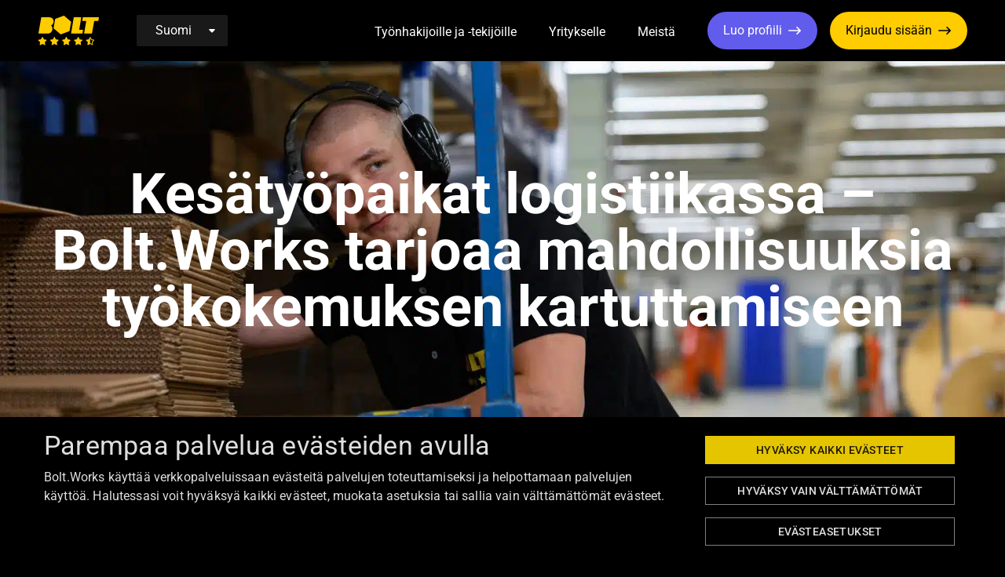

--- FILE ---
content_type: text/html; charset=UTF-8
request_url: https://www.bolt.works/kesatyopaikat-logistiikassa-bolt-works-tarjoaa-mahdollisuuksia-tyokokemuksen-kartuttamiseen/
body_size: 18019
content:
<!doctype html>
<html lang="fi">
<head>
	<meta name="viewport" content="width=device-width, initial-scale=1">
	<meta name='robots' content='index, follow, max-image-preview:large, max-snippet:-1, max-video-preview:-1' />
		<!-- Serviceform Embed -->
		 <script>
		 	var tD=(new Date).toISOString().slice(0,10);window.sf3pid = "0tFWPsdzCPpaOjuRV4Kc";var u="https://dash.serviceform.com/embed/sf-pixel.js?"+tD,t=document.createElement("script");t.setAttribute("type","text/javascript"),t.setAttribute("src",u),t.async=!0,(document.getElementsByTagName("head")[0]||document.documentElement).appendChild(t);
		</script>
		<!-- End Serviceform Embed -->
		
	<!-- This site is optimized with the Yoast SEO plugin v21.9.1 - https://yoast.com/wordpress/plugins/seo/ -->
	<title>Kesätyöpaikat logistiikassa - Bolt.Works tarjoaa mahdollisuuksia työkokemuksen kartuttamiseen - Bolt.Works</title>
	<meta name="description" content="Kesätyöpaikat logistiikassa - Bolt.Works tarjoaa mahdollisuuksia työkokemuksen kartuttamiseen. Lue lisää kesätyömahdollisuuksista!" />
	<link rel="canonical" href="https://www.bolt.works/kesatyopaikat-logistiikassa-bolt-works-tarjoaa-mahdollisuuksia-tyokokemuksen-kartuttamiseen/" />
	<meta property="og:locale" content="fi_FI" />
	<meta property="og:type" content="article" />
	<meta property="og:title" content="Kesätyöpaikat logistiikassa - Bolt.Works tarjoaa mahdollisuuksia työkokemuksen kartuttamiseen - Bolt.Works" />
	<meta property="og:description" content="Kesätyöpaikat logistiikassa - Bolt.Works tarjoaa mahdollisuuksia työkokemuksen kartuttamiseen. Lue lisää kesätyömahdollisuuksista!" />
	<meta property="og:url" content="https://www.bolt.works/kesatyopaikat-logistiikassa-bolt-works-tarjoaa-mahdollisuuksia-tyokokemuksen-kartuttamiseen/" />
	<meta property="og:site_name" content="Bolt.Works" />
	<meta property="article:publisher" content="https://www.facebook.com/bolt.works/" />
	<meta property="article:published_time" content="2024-03-06T07:56:13+00:00" />
	<meta property="article:modified_time" content="2024-03-06T13:11:59+00:00" />
	<meta property="og:image" content="https://www.bolt.works/app/uploads/2024/03/logistiikka_kesatyo_2550x909.jpg" />
	<meta property="og:image:width" content="2550" />
	<meta property="og:image:height" content="909" />
	<meta property="og:image:type" content="image/jpeg" />
	<meta name="author" content="Bolt.Works" />
	<meta name="twitter:card" content="summary_large_image" />
	<meta name="twitter:label1" content="Written by" />
	<meta name="twitter:data1" content="Bolt.Works" />
	<meta name="twitter:label2" content="Est. reading time" />
	<meta name="twitter:data2" content="1 minuutti" />
	<script type="application/ld+json" class="yoast-schema-graph">{"@context":"https://schema.org","@graph":[{"@type":"Article","@id":"https://www.bolt.works/kesatyopaikat-logistiikassa-bolt-works-tarjoaa-mahdollisuuksia-tyokokemuksen-kartuttamiseen/#article","isPartOf":{"@id":"https://www.bolt.works/kesatyopaikat-logistiikassa-bolt-works-tarjoaa-mahdollisuuksia-tyokokemuksen-kartuttamiseen/"},"author":{"name":"Bolt.Works","@id":"https://www.bolt.works/#/schema/person/7199579505d868a6708ed27e4570547f"},"headline":"Kesätyöpaikat logistiikassa &#8211; Bolt.Works tarjoaa mahdollisuuksia työkokemuksen kartuttamiseen","datePublished":"2024-03-06T07:56:13+00:00","dateModified":"2024-03-06T13:11:59+00:00","mainEntityOfPage":{"@id":"https://www.bolt.works/kesatyopaikat-logistiikassa-bolt-works-tarjoaa-mahdollisuuksia-tyokokemuksen-kartuttamiseen/"},"wordCount":295,"publisher":{"@id":"https://www.bolt.works/#organization"},"image":{"@id":"https://www.bolt.works/kesatyopaikat-logistiikassa-bolt-works-tarjoaa-mahdollisuuksia-tyokokemuksen-kartuttamiseen/#primaryimage"},"thumbnailUrl":"https://www.bolt.works/app/uploads/2024/03/logistiikka_kesatyo_2550x909.jpg","articleSection":["Uncategorized"],"inLanguage":"fi"},{"@type":"WebPage","@id":"https://www.bolt.works/kesatyopaikat-logistiikassa-bolt-works-tarjoaa-mahdollisuuksia-tyokokemuksen-kartuttamiseen/","url":"https://www.bolt.works/kesatyopaikat-logistiikassa-bolt-works-tarjoaa-mahdollisuuksia-tyokokemuksen-kartuttamiseen/","name":"Kesätyöpaikat logistiikassa - Bolt.Works tarjoaa mahdollisuuksia työkokemuksen kartuttamiseen - Bolt.Works","isPartOf":{"@id":"https://www.bolt.works/#website"},"primaryImageOfPage":{"@id":"https://www.bolt.works/kesatyopaikat-logistiikassa-bolt-works-tarjoaa-mahdollisuuksia-tyokokemuksen-kartuttamiseen/#primaryimage"},"image":{"@id":"https://www.bolt.works/kesatyopaikat-logistiikassa-bolt-works-tarjoaa-mahdollisuuksia-tyokokemuksen-kartuttamiseen/#primaryimage"},"thumbnailUrl":"https://www.bolt.works/app/uploads/2024/03/logistiikka_kesatyo_2550x909.jpg","datePublished":"2024-03-06T07:56:13+00:00","dateModified":"2024-03-06T13:11:59+00:00","description":"Kesätyöpaikat logistiikassa - Bolt.Works tarjoaa mahdollisuuksia työkokemuksen kartuttamiseen. Lue lisää kesätyömahdollisuuksista!","breadcrumb":{"@id":"https://www.bolt.works/kesatyopaikat-logistiikassa-bolt-works-tarjoaa-mahdollisuuksia-tyokokemuksen-kartuttamiseen/#breadcrumb"},"inLanguage":"fi","potentialAction":[{"@type":"ReadAction","target":["https://www.bolt.works/kesatyopaikat-logistiikassa-bolt-works-tarjoaa-mahdollisuuksia-tyokokemuksen-kartuttamiseen/"]}]},{"@type":"ImageObject","inLanguage":"fi","@id":"https://www.bolt.works/kesatyopaikat-logistiikassa-bolt-works-tarjoaa-mahdollisuuksia-tyokokemuksen-kartuttamiseen/#primaryimage","url":"https://www.bolt.works/app/uploads/2024/03/logistiikka_kesatyo_2550x909.jpg","contentUrl":"https://www.bolt.works/app/uploads/2024/03/logistiikka_kesatyo_2550x909.jpg","width":2550,"height":909},{"@type":"BreadcrumbList","@id":"https://www.bolt.works/kesatyopaikat-logistiikassa-bolt-works-tarjoaa-mahdollisuuksia-tyokokemuksen-kartuttamiseen/#breadcrumb","itemListElement":[{"@type":"ListItem","position":1,"name":"Etusivu","item":"https://boltworks.kinsta.cloud/"},{"@type":"ListItem","position":2,"name":"Kesätyöpaikat logistiikassa &#8211; Bolt.Works tarjoaa mahdollisuuksia työkokemuksen kartuttamiseen"}]},{"@type":"WebSite","@id":"https://www.bolt.works/#website","url":"https://www.bolt.works/","name":"Bolt.Works","description":"Työelämä uudella tavalla","publisher":{"@id":"https://www.bolt.works/#organization"},"potentialAction":[{"@type":"SearchAction","target":{"@type":"EntryPoint","urlTemplate":"https://www.bolt.works/?s={search_term_string}"},"query-input":"required name=search_term_string"}],"inLanguage":"fi"},{"@type":"Organization","@id":"https://www.bolt.works/#organization","name":"Bolt.Works","url":"https://www.bolt.works/","logo":{"@type":"ImageObject","inLanguage":"fi","@id":"https://www.bolt.works/#/schema/logo/image/","url":"https://www.bolt.works/app/uploads/2022/11/bolt-logo.svg","contentUrl":"https://www.bolt.works/app/uploads/2022/11/bolt-logo.svg","width":1,"height":1,"caption":"Bolt.Works"},"image":{"@id":"https://www.bolt.works/#/schema/logo/image/"},"sameAs":["https://www.facebook.com/bolt.works/","https://www.instagram.com/bolt.works/?hl=en","https://www.linkedin.com/company/boltworks"]},{"@type":"Person","@id":"https://www.bolt.works/#/schema/person/7199579505d868a6708ed27e4570547f","name":"Bolt.Works","image":{"@type":"ImageObject","inLanguage":"fi","@id":"https://www.bolt.works/#/schema/person/image/","url":"https://secure.gravatar.com/avatar/bb7cfed020a3e76db531369be7a9ee50c5d193b1c1423b8e60ebc94a4bb72e31?s=96&d=mm&r=g","contentUrl":"https://secure.gravatar.com/avatar/bb7cfed020a3e76db531369be7a9ee50c5d193b1c1423b8e60ebc94a4bb72e31?s=96&d=mm&r=g","caption":"Bolt.Works"}}]}</script>
	<!-- / Yoast SEO plugin. -->


<link rel='dns-prefetch' href='//www.bolt.works' />
<link rel="alternate" title="oEmbed (JSON)" type="application/json+oembed" href="https://www.bolt.works/wp-json/oembed/1.0/embed?url=https%3A%2F%2Fwww.bolt.works%2Fkesatyopaikat-logistiikassa-bolt-works-tarjoaa-mahdollisuuksia-tyokokemuksen-kartuttamiseen%2F&#038;lang=fi" />
<link rel="alternate" title="oEmbed (XML)" type="text/xml+oembed" href="https://www.bolt.works/wp-json/oembed/1.0/embed?url=https%3A%2F%2Fwww.bolt.works%2Fkesatyopaikat-logistiikassa-bolt-works-tarjoaa-mahdollisuuksia-tyokokemuksen-kartuttamiseen%2F&#038;format=xml&#038;lang=fi" />
<style id='wp-img-auto-sizes-contain-inline-css' type='text/css'>
img:is([sizes=auto i],[sizes^="auto," i]){contain-intrinsic-size:3000px 1500px}
/*# sourceURL=wp-img-auto-sizes-contain-inline-css */
</style>
<style id='wp-block-library-inline-css' type='text/css'>
:root{--wp-block-synced-color:#7a00df;--wp-block-synced-color--rgb:122,0,223;--wp-bound-block-color:var(--wp-block-synced-color);--wp-editor-canvas-background:#ddd;--wp-admin-theme-color:#007cba;--wp-admin-theme-color--rgb:0,124,186;--wp-admin-theme-color-darker-10:#006ba1;--wp-admin-theme-color-darker-10--rgb:0,107,160.5;--wp-admin-theme-color-darker-20:#005a87;--wp-admin-theme-color-darker-20--rgb:0,90,135;--wp-admin-border-width-focus:2px}@media (min-resolution:192dpi){:root{--wp-admin-border-width-focus:1.5px}}.wp-element-button{cursor:pointer}:root .has-very-light-gray-background-color{background-color:#eee}:root .has-very-dark-gray-background-color{background-color:#313131}:root .has-very-light-gray-color{color:#eee}:root .has-very-dark-gray-color{color:#313131}:root .has-vivid-green-cyan-to-vivid-cyan-blue-gradient-background{background:linear-gradient(135deg,#00d084,#0693e3)}:root .has-purple-crush-gradient-background{background:linear-gradient(135deg,#34e2e4,#4721fb 50%,#ab1dfe)}:root .has-hazy-dawn-gradient-background{background:linear-gradient(135deg,#faaca8,#dad0ec)}:root .has-subdued-olive-gradient-background{background:linear-gradient(135deg,#fafae1,#67a671)}:root .has-atomic-cream-gradient-background{background:linear-gradient(135deg,#fdd79a,#004a59)}:root .has-nightshade-gradient-background{background:linear-gradient(135deg,#330968,#31cdcf)}:root .has-midnight-gradient-background{background:linear-gradient(135deg,#020381,#2874fc)}:root{--wp--preset--font-size--normal:16px;--wp--preset--font-size--huge:42px}.has-regular-font-size{font-size:1em}.has-larger-font-size{font-size:2.625em}.has-normal-font-size{font-size:var(--wp--preset--font-size--normal)}.has-huge-font-size{font-size:var(--wp--preset--font-size--huge)}.has-text-align-center{text-align:center}.has-text-align-left{text-align:left}.has-text-align-right{text-align:right}.has-fit-text{white-space:nowrap!important}#end-resizable-editor-section{display:none}.aligncenter{clear:both}.items-justified-left{justify-content:flex-start}.items-justified-center{justify-content:center}.items-justified-right{justify-content:flex-end}.items-justified-space-between{justify-content:space-between}.screen-reader-text{border:0;clip-path:inset(50%);height:1px;margin:-1px;overflow:hidden;padding:0;position:absolute;width:1px;word-wrap:normal!important}.screen-reader-text:focus{background-color:#ddd;clip-path:none;color:#444;display:block;font-size:1em;height:auto;left:5px;line-height:normal;padding:15px 23px 14px;text-decoration:none;top:5px;width:auto;z-index:100000}html :where(.has-border-color){border-style:solid}html :where([style*=border-top-color]){border-top-style:solid}html :where([style*=border-right-color]){border-right-style:solid}html :where([style*=border-bottom-color]){border-bottom-style:solid}html :where([style*=border-left-color]){border-left-style:solid}html :where([style*=border-width]){border-style:solid}html :where([style*=border-top-width]){border-top-style:solid}html :where([style*=border-right-width]){border-right-style:solid}html :where([style*=border-bottom-width]){border-bottom-style:solid}html :where([style*=border-left-width]){border-left-style:solid}html :where(img[class*=wp-image-]){height:auto;max-width:100%}:where(figure){margin:0 0 1em}html :where(.is-position-sticky){--wp-admin--admin-bar--position-offset:var(--wp-admin--admin-bar--height,0px)}@media screen and (max-width:600px){html :where(.is-position-sticky){--wp-admin--admin-bar--position-offset:0px}}

/*# sourceURL=wp-block-library-inline-css */
</style><style id='wp-block-image-inline-css' type='text/css'>
.wp-block-image>a,.wp-block-image>figure>a{display:inline-block}.wp-block-image img{box-sizing:border-box;height:auto;max-width:100%;vertical-align:bottom}@media not (prefers-reduced-motion){.wp-block-image img.hide{visibility:hidden}.wp-block-image img.show{animation:show-content-image .4s}}.wp-block-image[style*=border-radius] img,.wp-block-image[style*=border-radius]>a{border-radius:inherit}.wp-block-image.has-custom-border img{box-sizing:border-box}.wp-block-image.aligncenter{text-align:center}.wp-block-image.alignfull>a,.wp-block-image.alignwide>a{width:100%}.wp-block-image.alignfull img,.wp-block-image.alignwide img{height:auto;width:100%}.wp-block-image .aligncenter,.wp-block-image .alignleft,.wp-block-image .alignright,.wp-block-image.aligncenter,.wp-block-image.alignleft,.wp-block-image.alignright{display:table}.wp-block-image .aligncenter>figcaption,.wp-block-image .alignleft>figcaption,.wp-block-image .alignright>figcaption,.wp-block-image.aligncenter>figcaption,.wp-block-image.alignleft>figcaption,.wp-block-image.alignright>figcaption{caption-side:bottom;display:table-caption}.wp-block-image .alignleft{float:left;margin:.5em 1em .5em 0}.wp-block-image .alignright{float:right;margin:.5em 0 .5em 1em}.wp-block-image .aligncenter{margin-left:auto;margin-right:auto}.wp-block-image :where(figcaption){margin-bottom:1em;margin-top:.5em}.wp-block-image.is-style-circle-mask img{border-radius:9999px}@supports ((-webkit-mask-image:none) or (mask-image:none)) or (-webkit-mask-image:none){.wp-block-image.is-style-circle-mask img{border-radius:0;-webkit-mask-image:url('data:image/svg+xml;utf8,<svg viewBox="0 0 100 100" xmlns="http://www.w3.org/2000/svg"><circle cx="50" cy="50" r="50"/></svg>');mask-image:url('data:image/svg+xml;utf8,<svg viewBox="0 0 100 100" xmlns="http://www.w3.org/2000/svg"><circle cx="50" cy="50" r="50"/></svg>');mask-mode:alpha;-webkit-mask-position:center;mask-position:center;-webkit-mask-repeat:no-repeat;mask-repeat:no-repeat;-webkit-mask-size:contain;mask-size:contain}}:root :where(.wp-block-image.is-style-rounded img,.wp-block-image .is-style-rounded img){border-radius:9999px}.wp-block-image figure{margin:0}.wp-lightbox-container{display:flex;flex-direction:column;position:relative}.wp-lightbox-container img{cursor:zoom-in}.wp-lightbox-container img:hover+button{opacity:1}.wp-lightbox-container button{align-items:center;backdrop-filter:blur(16px) saturate(180%);background-color:#5a5a5a40;border:none;border-radius:4px;cursor:zoom-in;display:flex;height:20px;justify-content:center;opacity:0;padding:0;position:absolute;right:16px;text-align:center;top:16px;width:20px;z-index:100}@media not (prefers-reduced-motion){.wp-lightbox-container button{transition:opacity .2s ease}}.wp-lightbox-container button:focus-visible{outline:3px auto #5a5a5a40;outline:3px auto -webkit-focus-ring-color;outline-offset:3px}.wp-lightbox-container button:hover{cursor:pointer;opacity:1}.wp-lightbox-container button:focus{opacity:1}.wp-lightbox-container button:focus,.wp-lightbox-container button:hover,.wp-lightbox-container button:not(:hover):not(:active):not(.has-background){background-color:#5a5a5a40;border:none}.wp-lightbox-overlay{box-sizing:border-box;cursor:zoom-out;height:100vh;left:0;overflow:hidden;position:fixed;top:0;visibility:hidden;width:100%;z-index:100000}.wp-lightbox-overlay .close-button{align-items:center;cursor:pointer;display:flex;justify-content:center;min-height:40px;min-width:40px;padding:0;position:absolute;right:calc(env(safe-area-inset-right) + 16px);top:calc(env(safe-area-inset-top) + 16px);z-index:5000000}.wp-lightbox-overlay .close-button:focus,.wp-lightbox-overlay .close-button:hover,.wp-lightbox-overlay .close-button:not(:hover):not(:active):not(.has-background){background:none;border:none}.wp-lightbox-overlay .lightbox-image-container{height:var(--wp--lightbox-container-height);left:50%;overflow:hidden;position:absolute;top:50%;transform:translate(-50%,-50%);transform-origin:top left;width:var(--wp--lightbox-container-width);z-index:9999999999}.wp-lightbox-overlay .wp-block-image{align-items:center;box-sizing:border-box;display:flex;height:100%;justify-content:center;margin:0;position:relative;transform-origin:0 0;width:100%;z-index:3000000}.wp-lightbox-overlay .wp-block-image img{height:var(--wp--lightbox-image-height);min-height:var(--wp--lightbox-image-height);min-width:var(--wp--lightbox-image-width);width:var(--wp--lightbox-image-width)}.wp-lightbox-overlay .wp-block-image figcaption{display:none}.wp-lightbox-overlay button{background:none;border:none}.wp-lightbox-overlay .scrim{background-color:#fff;height:100%;opacity:.9;position:absolute;width:100%;z-index:2000000}.wp-lightbox-overlay.active{visibility:visible}@media not (prefers-reduced-motion){.wp-lightbox-overlay.active{animation:turn-on-visibility .25s both}.wp-lightbox-overlay.active img{animation:turn-on-visibility .35s both}.wp-lightbox-overlay.show-closing-animation:not(.active){animation:turn-off-visibility .35s both}.wp-lightbox-overlay.show-closing-animation:not(.active) img{animation:turn-off-visibility .25s both}.wp-lightbox-overlay.zoom.active{animation:none;opacity:1;visibility:visible}.wp-lightbox-overlay.zoom.active .lightbox-image-container{animation:lightbox-zoom-in .4s}.wp-lightbox-overlay.zoom.active .lightbox-image-container img{animation:none}.wp-lightbox-overlay.zoom.active .scrim{animation:turn-on-visibility .4s forwards}.wp-lightbox-overlay.zoom.show-closing-animation:not(.active){animation:none}.wp-lightbox-overlay.zoom.show-closing-animation:not(.active) .lightbox-image-container{animation:lightbox-zoom-out .4s}.wp-lightbox-overlay.zoom.show-closing-animation:not(.active) .lightbox-image-container img{animation:none}.wp-lightbox-overlay.zoom.show-closing-animation:not(.active) .scrim{animation:turn-off-visibility .4s forwards}}@keyframes show-content-image{0%{visibility:hidden}99%{visibility:hidden}to{visibility:visible}}@keyframes turn-on-visibility{0%{opacity:0}to{opacity:1}}@keyframes turn-off-visibility{0%{opacity:1;visibility:visible}99%{opacity:0;visibility:visible}to{opacity:0;visibility:hidden}}@keyframes lightbox-zoom-in{0%{transform:translate(calc((-100vw + var(--wp--lightbox-scrollbar-width))/2 + var(--wp--lightbox-initial-left-position)),calc(-50vh + var(--wp--lightbox-initial-top-position))) scale(var(--wp--lightbox-scale))}to{transform:translate(-50%,-50%) scale(1)}}@keyframes lightbox-zoom-out{0%{transform:translate(-50%,-50%) scale(1);visibility:visible}99%{visibility:visible}to{transform:translate(calc((-100vw + var(--wp--lightbox-scrollbar-width))/2 + var(--wp--lightbox-initial-left-position)),calc(-50vh + var(--wp--lightbox-initial-top-position))) scale(var(--wp--lightbox-scale));visibility:hidden}}
/*# sourceURL=https://www.bolt.works/wp/wp-includes/blocks/image/style.min.css */
</style>
<style id='wp-block-paragraph-inline-css' type='text/css'>
.is-small-text{font-size:.875em}.is-regular-text{font-size:1em}.is-large-text{font-size:2.25em}.is-larger-text{font-size:3em}.has-drop-cap:not(:focus):first-letter{float:left;font-size:8.4em;font-style:normal;font-weight:100;line-height:.68;margin:.05em .1em 0 0;text-transform:uppercase}body.rtl .has-drop-cap:not(:focus):first-letter{float:none;margin-left:.1em}p.has-drop-cap.has-background{overflow:hidden}:root :where(p.has-background){padding:1.25em 2.375em}:where(p.has-text-color:not(.has-link-color)) a{color:inherit}p.has-text-align-left[style*="writing-mode:vertical-lr"],p.has-text-align-right[style*="writing-mode:vertical-rl"]{rotate:180deg}
/*# sourceURL=https://www.bolt.works/wp/wp-includes/blocks/paragraph/style.min.css */
</style>
<style id='wp-block-social-links-inline-css' type='text/css'>
.wp-block-social-links{background:none;box-sizing:border-box;margin-left:0;padding-left:0;padding-right:0;text-indent:0}.wp-block-social-links .wp-social-link a,.wp-block-social-links .wp-social-link a:hover{border-bottom:0;box-shadow:none;text-decoration:none}.wp-block-social-links .wp-social-link svg{height:1em;width:1em}.wp-block-social-links .wp-social-link span:not(.screen-reader-text){font-size:.65em;margin-left:.5em;margin-right:.5em}.wp-block-social-links.has-small-icon-size{font-size:16px}.wp-block-social-links,.wp-block-social-links.has-normal-icon-size{font-size:24px}.wp-block-social-links.has-large-icon-size{font-size:36px}.wp-block-social-links.has-huge-icon-size{font-size:48px}.wp-block-social-links.aligncenter{display:flex;justify-content:center}.wp-block-social-links.alignright{justify-content:flex-end}.wp-block-social-link{border-radius:9999px;display:block}@media not (prefers-reduced-motion){.wp-block-social-link{transition:transform .1s ease}}.wp-block-social-link{height:auto}.wp-block-social-link a{align-items:center;display:flex;line-height:0}.wp-block-social-link:hover{transform:scale(1.1)}.wp-block-social-links .wp-block-social-link.wp-social-link{display:inline-block;margin:0;padding:0}.wp-block-social-links .wp-block-social-link.wp-social-link .wp-block-social-link-anchor,.wp-block-social-links .wp-block-social-link.wp-social-link .wp-block-social-link-anchor svg,.wp-block-social-links .wp-block-social-link.wp-social-link .wp-block-social-link-anchor:active,.wp-block-social-links .wp-block-social-link.wp-social-link .wp-block-social-link-anchor:hover,.wp-block-social-links .wp-block-social-link.wp-social-link .wp-block-social-link-anchor:visited{color:currentColor;fill:currentColor}:where(.wp-block-social-links:not(.is-style-logos-only)) .wp-social-link{background-color:#f0f0f0;color:#444}:where(.wp-block-social-links:not(.is-style-logos-only)) .wp-social-link-amazon{background-color:#f90;color:#fff}:where(.wp-block-social-links:not(.is-style-logos-only)) .wp-social-link-bandcamp{background-color:#1ea0c3;color:#fff}:where(.wp-block-social-links:not(.is-style-logos-only)) .wp-social-link-behance{background-color:#0757fe;color:#fff}:where(.wp-block-social-links:not(.is-style-logos-only)) .wp-social-link-bluesky{background-color:#0a7aff;color:#fff}:where(.wp-block-social-links:not(.is-style-logos-only)) .wp-social-link-codepen{background-color:#1e1f26;color:#fff}:where(.wp-block-social-links:not(.is-style-logos-only)) .wp-social-link-deviantart{background-color:#02e49b;color:#fff}:where(.wp-block-social-links:not(.is-style-logos-only)) .wp-social-link-discord{background-color:#5865f2;color:#fff}:where(.wp-block-social-links:not(.is-style-logos-only)) .wp-social-link-dribbble{background-color:#e94c89;color:#fff}:where(.wp-block-social-links:not(.is-style-logos-only)) .wp-social-link-dropbox{background-color:#4280ff;color:#fff}:where(.wp-block-social-links:not(.is-style-logos-only)) .wp-social-link-etsy{background-color:#f45800;color:#fff}:where(.wp-block-social-links:not(.is-style-logos-only)) .wp-social-link-facebook{background-color:#0866ff;color:#fff}:where(.wp-block-social-links:not(.is-style-logos-only)) .wp-social-link-fivehundredpx{background-color:#000;color:#fff}:where(.wp-block-social-links:not(.is-style-logos-only)) .wp-social-link-flickr{background-color:#0461dd;color:#fff}:where(.wp-block-social-links:not(.is-style-logos-only)) .wp-social-link-foursquare{background-color:#e65678;color:#fff}:where(.wp-block-social-links:not(.is-style-logos-only)) .wp-social-link-github{background-color:#24292d;color:#fff}:where(.wp-block-social-links:not(.is-style-logos-only)) .wp-social-link-goodreads{background-color:#eceadd;color:#382110}:where(.wp-block-social-links:not(.is-style-logos-only)) .wp-social-link-google{background-color:#ea4434;color:#fff}:where(.wp-block-social-links:not(.is-style-logos-only)) .wp-social-link-gravatar{background-color:#1d4fc4;color:#fff}:where(.wp-block-social-links:not(.is-style-logos-only)) .wp-social-link-instagram{background-color:#f00075;color:#fff}:where(.wp-block-social-links:not(.is-style-logos-only)) .wp-social-link-lastfm{background-color:#e21b24;color:#fff}:where(.wp-block-social-links:not(.is-style-logos-only)) .wp-social-link-linkedin{background-color:#0d66c2;color:#fff}:where(.wp-block-social-links:not(.is-style-logos-only)) .wp-social-link-mastodon{background-color:#3288d4;color:#fff}:where(.wp-block-social-links:not(.is-style-logos-only)) .wp-social-link-medium{background-color:#000;color:#fff}:where(.wp-block-social-links:not(.is-style-logos-only)) .wp-social-link-meetup{background-color:#f6405f;color:#fff}:where(.wp-block-social-links:not(.is-style-logos-only)) .wp-social-link-patreon{background-color:#000;color:#fff}:where(.wp-block-social-links:not(.is-style-logos-only)) .wp-social-link-pinterest{background-color:#e60122;color:#fff}:where(.wp-block-social-links:not(.is-style-logos-only)) .wp-social-link-pocket{background-color:#ef4155;color:#fff}:where(.wp-block-social-links:not(.is-style-logos-only)) .wp-social-link-reddit{background-color:#ff4500;color:#fff}:where(.wp-block-social-links:not(.is-style-logos-only)) .wp-social-link-skype{background-color:#0478d7;color:#fff}:where(.wp-block-social-links:not(.is-style-logos-only)) .wp-social-link-snapchat{background-color:#fefc00;color:#fff;stroke:#000}:where(.wp-block-social-links:not(.is-style-logos-only)) .wp-social-link-soundcloud{background-color:#ff5600;color:#fff}:where(.wp-block-social-links:not(.is-style-logos-only)) .wp-social-link-spotify{background-color:#1bd760;color:#fff}:where(.wp-block-social-links:not(.is-style-logos-only)) .wp-social-link-telegram{background-color:#2aabee;color:#fff}:where(.wp-block-social-links:not(.is-style-logos-only)) .wp-social-link-threads{background-color:#000;color:#fff}:where(.wp-block-social-links:not(.is-style-logos-only)) .wp-social-link-tiktok{background-color:#000;color:#fff}:where(.wp-block-social-links:not(.is-style-logos-only)) .wp-social-link-tumblr{background-color:#011835;color:#fff}:where(.wp-block-social-links:not(.is-style-logos-only)) .wp-social-link-twitch{background-color:#6440a4;color:#fff}:where(.wp-block-social-links:not(.is-style-logos-only)) .wp-social-link-twitter{background-color:#1da1f2;color:#fff}:where(.wp-block-social-links:not(.is-style-logos-only)) .wp-social-link-vimeo{background-color:#1eb7ea;color:#fff}:where(.wp-block-social-links:not(.is-style-logos-only)) .wp-social-link-vk{background-color:#4680c2;color:#fff}:where(.wp-block-social-links:not(.is-style-logos-only)) .wp-social-link-wordpress{background-color:#3499cd;color:#fff}:where(.wp-block-social-links:not(.is-style-logos-only)) .wp-social-link-whatsapp{background-color:#25d366;color:#fff}:where(.wp-block-social-links:not(.is-style-logos-only)) .wp-social-link-x{background-color:#000;color:#fff}:where(.wp-block-social-links:not(.is-style-logos-only)) .wp-social-link-yelp{background-color:#d32422;color:#fff}:where(.wp-block-social-links:not(.is-style-logos-only)) .wp-social-link-youtube{background-color:red;color:#fff}:where(.wp-block-social-links.is-style-logos-only) .wp-social-link{background:none}:where(.wp-block-social-links.is-style-logos-only) .wp-social-link svg{height:1.25em;width:1.25em}:where(.wp-block-social-links.is-style-logos-only) .wp-social-link-amazon{color:#f90}:where(.wp-block-social-links.is-style-logos-only) .wp-social-link-bandcamp{color:#1ea0c3}:where(.wp-block-social-links.is-style-logos-only) .wp-social-link-behance{color:#0757fe}:where(.wp-block-social-links.is-style-logos-only) .wp-social-link-bluesky{color:#0a7aff}:where(.wp-block-social-links.is-style-logos-only) .wp-social-link-codepen{color:#1e1f26}:where(.wp-block-social-links.is-style-logos-only) .wp-social-link-deviantart{color:#02e49b}:where(.wp-block-social-links.is-style-logos-only) .wp-social-link-discord{color:#5865f2}:where(.wp-block-social-links.is-style-logos-only) .wp-social-link-dribbble{color:#e94c89}:where(.wp-block-social-links.is-style-logos-only) .wp-social-link-dropbox{color:#4280ff}:where(.wp-block-social-links.is-style-logos-only) .wp-social-link-etsy{color:#f45800}:where(.wp-block-social-links.is-style-logos-only) .wp-social-link-facebook{color:#0866ff}:where(.wp-block-social-links.is-style-logos-only) .wp-social-link-fivehundredpx{color:#000}:where(.wp-block-social-links.is-style-logos-only) .wp-social-link-flickr{color:#0461dd}:where(.wp-block-social-links.is-style-logos-only) .wp-social-link-foursquare{color:#e65678}:where(.wp-block-social-links.is-style-logos-only) .wp-social-link-github{color:#24292d}:where(.wp-block-social-links.is-style-logos-only) .wp-social-link-goodreads{color:#382110}:where(.wp-block-social-links.is-style-logos-only) .wp-social-link-google{color:#ea4434}:where(.wp-block-social-links.is-style-logos-only) .wp-social-link-gravatar{color:#1d4fc4}:where(.wp-block-social-links.is-style-logos-only) .wp-social-link-instagram{color:#f00075}:where(.wp-block-social-links.is-style-logos-only) .wp-social-link-lastfm{color:#e21b24}:where(.wp-block-social-links.is-style-logos-only) .wp-social-link-linkedin{color:#0d66c2}:where(.wp-block-social-links.is-style-logos-only) .wp-social-link-mastodon{color:#3288d4}:where(.wp-block-social-links.is-style-logos-only) .wp-social-link-medium{color:#000}:where(.wp-block-social-links.is-style-logos-only) .wp-social-link-meetup{color:#f6405f}:where(.wp-block-social-links.is-style-logos-only) .wp-social-link-patreon{color:#000}:where(.wp-block-social-links.is-style-logos-only) .wp-social-link-pinterest{color:#e60122}:where(.wp-block-social-links.is-style-logos-only) .wp-social-link-pocket{color:#ef4155}:where(.wp-block-social-links.is-style-logos-only) .wp-social-link-reddit{color:#ff4500}:where(.wp-block-social-links.is-style-logos-only) .wp-social-link-skype{color:#0478d7}:where(.wp-block-social-links.is-style-logos-only) .wp-social-link-snapchat{color:#fff;stroke:#000}:where(.wp-block-social-links.is-style-logos-only) .wp-social-link-soundcloud{color:#ff5600}:where(.wp-block-social-links.is-style-logos-only) .wp-social-link-spotify{color:#1bd760}:where(.wp-block-social-links.is-style-logos-only) .wp-social-link-telegram{color:#2aabee}:where(.wp-block-social-links.is-style-logos-only) .wp-social-link-threads{color:#000}:where(.wp-block-social-links.is-style-logos-only) .wp-social-link-tiktok{color:#000}:where(.wp-block-social-links.is-style-logos-only) .wp-social-link-tumblr{color:#011835}:where(.wp-block-social-links.is-style-logos-only) .wp-social-link-twitch{color:#6440a4}:where(.wp-block-social-links.is-style-logos-only) .wp-social-link-twitter{color:#1da1f2}:where(.wp-block-social-links.is-style-logos-only) .wp-social-link-vimeo{color:#1eb7ea}:where(.wp-block-social-links.is-style-logos-only) .wp-social-link-vk{color:#4680c2}:where(.wp-block-social-links.is-style-logos-only) .wp-social-link-whatsapp{color:#25d366}:where(.wp-block-social-links.is-style-logos-only) .wp-social-link-wordpress{color:#3499cd}:where(.wp-block-social-links.is-style-logos-only) .wp-social-link-x{color:#000}:where(.wp-block-social-links.is-style-logos-only) .wp-social-link-yelp{color:#d32422}:where(.wp-block-social-links.is-style-logos-only) .wp-social-link-youtube{color:red}.wp-block-social-links.is-style-pill-shape .wp-social-link{width:auto}:root :where(.wp-block-social-links .wp-social-link a){padding:.25em}:root :where(.wp-block-social-links.is-style-logos-only .wp-social-link a){padding:0}:root :where(.wp-block-social-links.is-style-pill-shape .wp-social-link a){padding-left:.6666666667em;padding-right:.6666666667em}.wp-block-social-links:not(.has-icon-color):not(.has-icon-background-color) .wp-social-link-snapchat .wp-block-social-link-label{color:#000}
/*# sourceURL=https://www.bolt.works/wp/wp-includes/blocks/social-links/style.min.css */
</style>
<style id='global-styles-inline-css' type='text/css'>
:root{--wp--preset--aspect-ratio--square: 1;--wp--preset--aspect-ratio--4-3: 4/3;--wp--preset--aspect-ratio--3-4: 3/4;--wp--preset--aspect-ratio--3-2: 3/2;--wp--preset--aspect-ratio--2-3: 2/3;--wp--preset--aspect-ratio--16-9: 16/9;--wp--preset--aspect-ratio--9-16: 9/16;--wp--preset--color--black: #000000;--wp--preset--color--cyan-bluish-gray: #abb8c3;--wp--preset--color--white: #ffffff;--wp--preset--color--pale-pink: #f78da7;--wp--preset--color--vivid-red: #cf2e2e;--wp--preset--color--luminous-vivid-orange: #ff6900;--wp--preset--color--luminous-vivid-amber: #fcb900;--wp--preset--color--light-green-cyan: #7bdcb5;--wp--preset--color--vivid-green-cyan: #00d084;--wp--preset--color--pale-cyan-blue: #8ed1fc;--wp--preset--color--vivid-cyan-blue: #0693e3;--wp--preset--color--vivid-purple: #9b51e0;--wp--preset--color--almost-black: #191919;--wp--preset--color--bolt-yellow: #FFCC00;--wp--preset--color--bolt-blue: #625CED;--wp--preset--gradient--vivid-cyan-blue-to-vivid-purple: linear-gradient(135deg,rgb(6,147,227) 0%,rgb(155,81,224) 100%);--wp--preset--gradient--light-green-cyan-to-vivid-green-cyan: linear-gradient(135deg,rgb(122,220,180) 0%,rgb(0,208,130) 100%);--wp--preset--gradient--luminous-vivid-amber-to-luminous-vivid-orange: linear-gradient(135deg,rgb(252,185,0) 0%,rgb(255,105,0) 100%);--wp--preset--gradient--luminous-vivid-orange-to-vivid-red: linear-gradient(135deg,rgb(255,105,0) 0%,rgb(207,46,46) 100%);--wp--preset--gradient--very-light-gray-to-cyan-bluish-gray: linear-gradient(135deg,rgb(238,238,238) 0%,rgb(169,184,195) 100%);--wp--preset--gradient--cool-to-warm-spectrum: linear-gradient(135deg,rgb(74,234,220) 0%,rgb(151,120,209) 20%,rgb(207,42,186) 40%,rgb(238,44,130) 60%,rgb(251,105,98) 80%,rgb(254,248,76) 100%);--wp--preset--gradient--blush-light-purple: linear-gradient(135deg,rgb(255,206,236) 0%,rgb(152,150,240) 100%);--wp--preset--gradient--blush-bordeaux: linear-gradient(135deg,rgb(254,205,165) 0%,rgb(254,45,45) 50%,rgb(107,0,62) 100%);--wp--preset--gradient--luminous-dusk: linear-gradient(135deg,rgb(255,203,112) 0%,rgb(199,81,192) 50%,rgb(65,88,208) 100%);--wp--preset--gradient--pale-ocean: linear-gradient(135deg,rgb(255,245,203) 0%,rgb(182,227,212) 50%,rgb(51,167,181) 100%);--wp--preset--gradient--electric-grass: linear-gradient(135deg,rgb(202,248,128) 0%,rgb(113,206,126) 100%);--wp--preset--gradient--midnight: linear-gradient(135deg,rgb(2,3,129) 0%,rgb(40,116,252) 100%);--wp--preset--font-size--small: 13px;--wp--preset--font-size--medium: 20px;--wp--preset--font-size--large: 36px;--wp--preset--font-size--x-large: 42px;--wp--preset--spacing--20: 0.44rem;--wp--preset--spacing--30: 0.67rem;--wp--preset--spacing--40: 1rem;--wp--preset--spacing--50: 1.5rem;--wp--preset--spacing--60: 2.25rem;--wp--preset--spacing--70: 3.38rem;--wp--preset--spacing--80: 5.06rem;--wp--preset--shadow--natural: 6px 6px 9px rgba(0, 0, 0, 0.2);--wp--preset--shadow--deep: 12px 12px 50px rgba(0, 0, 0, 0.4);--wp--preset--shadow--sharp: 6px 6px 0px rgba(0, 0, 0, 0.2);--wp--preset--shadow--outlined: 6px 6px 0px -3px rgb(255, 255, 255), 6px 6px rgb(0, 0, 0);--wp--preset--shadow--crisp: 6px 6px 0px rgb(0, 0, 0);}p{--wp--preset--font-size--default: 16px;--wp--preset--font-size--large: 20px;--wp--preset--font-size--x-large: 24px;}:root { --wp--style--global--content-size: 860px;--wp--style--global--wide-size: 1000px; }:where(body) { margin: 0; }.wp-site-blocks > .alignleft { float: left; margin-right: 2em; }.wp-site-blocks > .alignright { float: right; margin-left: 2em; }.wp-site-blocks > .aligncenter { justify-content: center; margin-left: auto; margin-right: auto; }:where(.is-layout-flex){gap: 0.5em;}:where(.is-layout-grid){gap: 0.5em;}.is-layout-flow > .alignleft{float: left;margin-inline-start: 0;margin-inline-end: 2em;}.is-layout-flow > .alignright{float: right;margin-inline-start: 2em;margin-inline-end: 0;}.is-layout-flow > .aligncenter{margin-left: auto !important;margin-right: auto !important;}.is-layout-constrained > .alignleft{float: left;margin-inline-start: 0;margin-inline-end: 2em;}.is-layout-constrained > .alignright{float: right;margin-inline-start: 2em;margin-inline-end: 0;}.is-layout-constrained > .aligncenter{margin-left: auto !important;margin-right: auto !important;}.is-layout-constrained > :where(:not(.alignleft):not(.alignright):not(.alignfull)){max-width: var(--wp--style--global--content-size);margin-left: auto !important;margin-right: auto !important;}.is-layout-constrained > .alignwide{max-width: var(--wp--style--global--wide-size);}body .is-layout-flex{display: flex;}.is-layout-flex{flex-wrap: wrap;align-items: center;}.is-layout-flex > :is(*, div){margin: 0;}body .is-layout-grid{display: grid;}.is-layout-grid > :is(*, div){margin: 0;}body{padding-top: 0px;padding-right: 0px;padding-bottom: 0px;padding-left: 0px;}a:where(:not(.wp-element-button)){text-decoration: underline;}:root :where(.wp-element-button, .wp-block-button__link){background-color: #32373c;border-width: 0;color: #fff;font-family: inherit;font-size: inherit;font-style: inherit;font-weight: inherit;letter-spacing: inherit;line-height: inherit;padding-top: calc(0.667em + 2px);padding-right: calc(1.333em + 2px);padding-bottom: calc(0.667em + 2px);padding-left: calc(1.333em + 2px);text-decoration: none;text-transform: inherit;}.has-black-color{color: var(--wp--preset--color--black) !important;}.has-cyan-bluish-gray-color{color: var(--wp--preset--color--cyan-bluish-gray) !important;}.has-white-color{color: var(--wp--preset--color--white) !important;}.has-pale-pink-color{color: var(--wp--preset--color--pale-pink) !important;}.has-vivid-red-color{color: var(--wp--preset--color--vivid-red) !important;}.has-luminous-vivid-orange-color{color: var(--wp--preset--color--luminous-vivid-orange) !important;}.has-luminous-vivid-amber-color{color: var(--wp--preset--color--luminous-vivid-amber) !important;}.has-light-green-cyan-color{color: var(--wp--preset--color--light-green-cyan) !important;}.has-vivid-green-cyan-color{color: var(--wp--preset--color--vivid-green-cyan) !important;}.has-pale-cyan-blue-color{color: var(--wp--preset--color--pale-cyan-blue) !important;}.has-vivid-cyan-blue-color{color: var(--wp--preset--color--vivid-cyan-blue) !important;}.has-vivid-purple-color{color: var(--wp--preset--color--vivid-purple) !important;}.has-almost-black-color{color: var(--wp--preset--color--almost-black) !important;}.has-bolt-yellow-color{color: var(--wp--preset--color--bolt-yellow) !important;}.has-bolt-blue-color{color: var(--wp--preset--color--bolt-blue) !important;}.has-black-background-color{background-color: var(--wp--preset--color--black) !important;}.has-cyan-bluish-gray-background-color{background-color: var(--wp--preset--color--cyan-bluish-gray) !important;}.has-white-background-color{background-color: var(--wp--preset--color--white) !important;}.has-pale-pink-background-color{background-color: var(--wp--preset--color--pale-pink) !important;}.has-vivid-red-background-color{background-color: var(--wp--preset--color--vivid-red) !important;}.has-luminous-vivid-orange-background-color{background-color: var(--wp--preset--color--luminous-vivid-orange) !important;}.has-luminous-vivid-amber-background-color{background-color: var(--wp--preset--color--luminous-vivid-amber) !important;}.has-light-green-cyan-background-color{background-color: var(--wp--preset--color--light-green-cyan) !important;}.has-vivid-green-cyan-background-color{background-color: var(--wp--preset--color--vivid-green-cyan) !important;}.has-pale-cyan-blue-background-color{background-color: var(--wp--preset--color--pale-cyan-blue) !important;}.has-vivid-cyan-blue-background-color{background-color: var(--wp--preset--color--vivid-cyan-blue) !important;}.has-vivid-purple-background-color{background-color: var(--wp--preset--color--vivid-purple) !important;}.has-almost-black-background-color{background-color: var(--wp--preset--color--almost-black) !important;}.has-bolt-yellow-background-color{background-color: var(--wp--preset--color--bolt-yellow) !important;}.has-bolt-blue-background-color{background-color: var(--wp--preset--color--bolt-blue) !important;}.has-black-border-color{border-color: var(--wp--preset--color--black) !important;}.has-cyan-bluish-gray-border-color{border-color: var(--wp--preset--color--cyan-bluish-gray) !important;}.has-white-border-color{border-color: var(--wp--preset--color--white) !important;}.has-pale-pink-border-color{border-color: var(--wp--preset--color--pale-pink) !important;}.has-vivid-red-border-color{border-color: var(--wp--preset--color--vivid-red) !important;}.has-luminous-vivid-orange-border-color{border-color: var(--wp--preset--color--luminous-vivid-orange) !important;}.has-luminous-vivid-amber-border-color{border-color: var(--wp--preset--color--luminous-vivid-amber) !important;}.has-light-green-cyan-border-color{border-color: var(--wp--preset--color--light-green-cyan) !important;}.has-vivid-green-cyan-border-color{border-color: var(--wp--preset--color--vivid-green-cyan) !important;}.has-pale-cyan-blue-border-color{border-color: var(--wp--preset--color--pale-cyan-blue) !important;}.has-vivid-cyan-blue-border-color{border-color: var(--wp--preset--color--vivid-cyan-blue) !important;}.has-vivid-purple-border-color{border-color: var(--wp--preset--color--vivid-purple) !important;}.has-almost-black-border-color{border-color: var(--wp--preset--color--almost-black) !important;}.has-bolt-yellow-border-color{border-color: var(--wp--preset--color--bolt-yellow) !important;}.has-bolt-blue-border-color{border-color: var(--wp--preset--color--bolt-blue) !important;}.has-vivid-cyan-blue-to-vivid-purple-gradient-background{background: var(--wp--preset--gradient--vivid-cyan-blue-to-vivid-purple) !important;}.has-light-green-cyan-to-vivid-green-cyan-gradient-background{background: var(--wp--preset--gradient--light-green-cyan-to-vivid-green-cyan) !important;}.has-luminous-vivid-amber-to-luminous-vivid-orange-gradient-background{background: var(--wp--preset--gradient--luminous-vivid-amber-to-luminous-vivid-orange) !important;}.has-luminous-vivid-orange-to-vivid-red-gradient-background{background: var(--wp--preset--gradient--luminous-vivid-orange-to-vivid-red) !important;}.has-very-light-gray-to-cyan-bluish-gray-gradient-background{background: var(--wp--preset--gradient--very-light-gray-to-cyan-bluish-gray) !important;}.has-cool-to-warm-spectrum-gradient-background{background: var(--wp--preset--gradient--cool-to-warm-spectrum) !important;}.has-blush-light-purple-gradient-background{background: var(--wp--preset--gradient--blush-light-purple) !important;}.has-blush-bordeaux-gradient-background{background: var(--wp--preset--gradient--blush-bordeaux) !important;}.has-luminous-dusk-gradient-background{background: var(--wp--preset--gradient--luminous-dusk) !important;}.has-pale-ocean-gradient-background{background: var(--wp--preset--gradient--pale-ocean) !important;}.has-electric-grass-gradient-background{background: var(--wp--preset--gradient--electric-grass) !important;}.has-midnight-gradient-background{background: var(--wp--preset--gradient--midnight) !important;}.has-small-font-size{font-size: var(--wp--preset--font-size--small) !important;}.has-medium-font-size{font-size: var(--wp--preset--font-size--medium) !important;}.has-large-font-size{font-size: var(--wp--preset--font-size--large) !important;}.has-x-large-font-size{font-size: var(--wp--preset--font-size--x-large) !important;}p.has-default-font-size{font-size: var(--wp--preset--font-size--default) !important;}p.has-large-font-size{font-size: var(--wp--preset--font-size--large) !important;}p.has-x-large-font-size{font-size: var(--wp--preset--font-size--x-large) !important;}
/*# sourceURL=global-styles-inline-css */
</style>

<link rel='stylesheet' id='seoaic_front_main_css-css' href='https://www.bolt.works/app/plugins/seoai-client/assets/css/front.min.css?ver=2.21.24' type='text/css' media='all' />
<style id='seoaic_front_main_css-inline-css' type='text/css'>

            .seoaic-multistep-form {
                border-radius: 0px !important;
                border: 0px solid #000 !important;
            }

            .seoaic-multistep-form .seoaic-ms-chat-header {
                background: #000;
                color: #fff;
            }

            .seoaic-multistep-form .seoaic-ms-steps-wrapper {
                background-color: #fff !important;
            }

            div.seoaic-multistep-form .seoaic-ms-step-question {
                background: #fff;
                color: #100717;
                font-size: 13px;
                border-radius: 0px;
                border: 0px solid #000 !important;
            }

            .seoaic-multistep-form .seoaic-ms-text-message-wrapper {
                background: #fff;
                color: #100717;
                font-size: 13px ;
                border-radius: 0px;
                border: 0px solid #000;
            }
            .seoaic-multistep-form .seoaic-ms-multi-items-wrapper label {
                background: #fff;
                color: #100717;
                font-size: 13px;
                border-radius: 0px;
                border: 0px solid #000;
            }

            .seoaic-multistep-form .seoaic-ms-textarea-content textarea {
                border-radius: 0px;
                outline: 1px solid #fff;
            }

            .seoaic-multistep-form .seoaic-ms-contact-fields-wrapper {
                background: #fff;
                border-radius: 0px;
                border: 0px solid #000;
            }

            .seoaic-multistep-form .seoaic-ms-contact-field {
                border-radius: 0px;
                outline: 1px solid #fff;
                font-size: 13px;
            }

            .seoaic-multistep-form .seoaic-ms-contact-field-content label {
                color: #100717;
                font-size: 13px;
            }

            .seoaic-multistep-form .seoaic-ms-buttons-wrapper button {
                background: #fff !important;
                color: #100717 !important;
                font-size: 13px !important;
                border-radius: 0px !important;
                border: 0px solid #000 !important;
            }

            .seoaic-multistep-form .seoaic-ms-answer-item {
                background: #fff;
                color: #100717;
                font-size: 13px;
                border-radius: 0px;
                border: 0px solid #000;
            }

            .seoaic-multistep-form .seoaic-ms-bot-icon.show {
                background-color: #000;
                background-size: 100% 100%;
                background-position: center center;
                background-repeat: no-repeat;
                border-radius: 0px;
                border: 0px solid #000;
                width: 46px;
                height: 46px;
                left: 0;
                box-sizing: content-box;
            }

            .seoaic-multistep-form .seoaic-multistep-progress {
                height: 5px;
                background-color: #000;
            }

            .seoaic-ms-open,
            .seoaic-ms-closed-msg {
                background-color: #000;
                color: #fff;
            }

            .seoaic-ms-closed-msg-close-icon {
                color: #fff;
            }

            .seoaic-ms-clised-msg-connector {
                background-color: #000;
            }
        


            .seoaic-ia-buttons-content button {
                background: #fff;
                color: #100717;
                font-size: 13px;
                border-radius: 0px;
                border: 0px solid #000;
            }

            .seoaic-ia-multi-items-wrapper label {
                background: #fff;
                color: #100717;
                font-size: 13px;
                border-radius: 0px;
                border: 0px solid #000;
            }

            .seoaic-ia-textarea-content textarea {
                border-radius: 0px;
                outline: 1px solid #fff;
            }

        
/*# sourceURL=seoaic_front_main_css-inline-css */
</style>
<link rel='stylesheet' id='dashicons-css' href='https://www.bolt.works/wp/wp-includes/css/dashicons.min.css?ver=6.9' type='text/css' media='all' />
<link rel='stylesheet' id='main-styles-css' href='https://www.bolt.works/app/themes/bolt-works/dist/styles/styles.css?ver=6.9' type='text/css' media='all' />
<script type="text/javascript" src="https://www.bolt.works/wp/wp-includes/js/jquery/jquery.min.js?ver=3.7.1" id="jquery-core-js"></script>
<script type="text/javascript" src="https://www.bolt.works/wp/wp-includes/js/jquery/jquery-migrate.min.js?ver=3.4.1" id="jquery-migrate-js"></script>
<link rel="https://api.w.org/" href="https://www.bolt.works/wp-json/" /><link rel="alternate" title="JSON" type="application/json" href="https://www.bolt.works/wp-json/wp/v2/posts/4706" /><link rel='shortlink' href='https://www.bolt.works/?p=4706' />
<meta name="google-site-verification" content="t9JireML1OhhKF8YrCg5LR14TdZ-9S31BFPhXujZXOI" />
<link rel="icon" href="https://www.bolt.works/app/uploads/2022/12/bolt-favicon-150x150.png" sizes="32x32" />
<link rel="icon" href="https://www.bolt.works/app/uploads/2022/12/bolt-favicon.png" sizes="192x192" />
<link rel="apple-touch-icon" href="https://www.bolt.works/app/uploads/2022/12/bolt-favicon.png" />
<meta name="msapplication-TileImage" content="https://www.bolt.works/app/uploads/2022/12/bolt-favicon.png" />
</head>

<body class="wp-singular post-template-default single single-post postid-4706 single-format-standard wp-embed-responsive wp-theme-bolt-works">
		<header id="headertop" class="header container-fluid">
				<nav id="navbar-main" class="navbar h-[122px] lg:h-auto">
	<div class="navbar__topbar">
		<div class="navbar__topbar__container relative flex justify-between px-4 md:px-12">
			<div class="navbar__topbar__container__left flex items-center">
				<button class="navbar-toggler not-active prevent-animation block lg:hidden" id="menu-toggle" type="button" aria-expanded="false" aria-label="Toggle navigation">
					<div class="navbar-toggler-text label-open screen-reader-text">
						Valikko					</div>
					<div class="navbar-toggler-text label-close screen-reader-text">
						Sulje					</div>
					<div class="hamburger-box">
						<span></span>
						<span></span>
						<span></span>
					</div>
				</button>

				<div id="primary-menu-mobile" class="navbar__menu-primary-mobile hidden navbar-collapse">
					<div class="navbar__menu-primary-mobile__wrapper">
						<ul id="menu-paavalikko" class="navbar-nav ml-auto"><li id="menu-item-8" class="menu-item menu-item-home menu-item-has-children menu-item-depth-0 menu-item-8 nav-item dropdown"><div class="menu-item__label-wrapper"><a href="https://www.bolt.works/" class="nav-link depth-0" aria-haspopup="true" aria-expanded="false">Työnhakijoille ja -tekijöille</a>
			<button class="dropdown-toggle" role="button" data-toggle="dropdown" aria-haspopup="true" aria-expanded="false">
				<span class="sr-only">
					Toggle Dropdown
				</span>
				<svg width="5" height="9" viewBox="0 0 5 9" xmlns="http://www.w3.org/2000/svg"><path d="M1.76562 0.984375L4.76562 3.96094C4.90625 4.125 5 4.3125 5 4.5C5 4.66406 4.90625 4.875 4.76562 5.01562L1.76562 7.99219C1.55469 8.20312 1.22656 8.27344 0.945312 8.15625C0.664062 8.03906 0.5 7.80469 0.5 7.5V1.5C0.5 1.21875 0.664062 0.9375 0.945312 0.820312C1.22656 0.703125 1.55469 0.773438 1.76562 0.984375Z" /></svg>
			</button></div>
<div class="dropdown-menu"><ul class="dropdown-menu__wrapper">
	<li id="menu-item-7140" class="hide-title menu-item-first-colum menu-item menu-item-object-custom menu-item-has-children menu-item-depth-1 menu-item-7140 nav-item dropdown"><div class="menu-item__label-wrapper"><a href="#" class="hide-title dropdown-item" data-target="#">Työpaikat ja yhteystiedot</a>
			<button class="dropdown-toggle" role="button" data-toggle="dropdown" aria-haspopup="true" aria-expanded="false">
				<span class="sr-only">
					Toggle Dropdown
				</span>
				<svg width="5" height="9" viewBox="0 0 5 9" xmlns="http://www.w3.org/2000/svg"><path d="M1.76562 0.984375L4.76562 3.96094C4.90625 4.125 5 4.3125 5 4.5C5 4.66406 4.90625 4.875 4.76562 5.01562L1.76562 7.99219C1.55469 8.20312 1.22656 8.27344 0.945312 8.15625C0.664062 8.03906 0.5 7.80469 0.5 7.5V1.5C0.5 1.21875 0.664062 0.9375 0.945312 0.820312C1.22656 0.703125 1.55469 0.773438 1.76562 0.984375Z" /></svg>
			</button></div>
	<div class="dropdown-menu"><ul class="dropdown-menu__wrapper">
		<li id="menu-item-24" class="menu-item menu-item-depth-2 menu-item-24 nav-item"><div class="menu-item__label-wrapper"><a href="https://www.bolt.works/avoimet-tyopaikat/" class=" dropdown-item" data-target="#">Avoimet työpaikat</a></div>		<li id="menu-item-8844" class="menu-item menu-item-depth-2 menu-item-8844 nav-item"><div class="menu-item__label-wrapper"><a href="https://www.bolt.works/kesarekry/" class=" dropdown-item" data-target="#">Kesätyöpaikat 2026</a></div>		<li id="menu-item-8924" class="menu-item menu-item-depth-2 menu-item-8924 nav-item"><div class="menu-item__label-wrapper"><a href="https://www.bolt.works/iss/" class=" dropdown-item" data-target="#">ISS:n kesätyöpaikat 2026</a></div>		<li id="menu-item-8373" class="menu-item menu-item-depth-2 menu-item-8373 nav-item"><div class="menu-item__label-wrapper"><a href="https://www.bolt.works/lapinsesonki/" class=" dropdown-item" data-target="#">Lapin tunturikohteiden kausityöpaikat – Vietä unelmien talvi pohjoisessa!</a></div>		<li id="menu-item-1322" class="menu-item menu-item-depth-2 menu-item-1322 nav-item"><div class="menu-item__label-wrapper"><a href="https://www.bolt.works/bolt-works-tyonantajana/" class=" dropdown-item" data-target="#">Bolt.Works työnantajana</a></div>		<li id="menu-item-26" class="menu-item menu-item-depth-2 menu-item-26 nav-item"><div class="menu-item__label-wrapper"><a href="https://www.bolt.works/oppisopimuskoulutus/" class=" dropdown-item" data-target="#">Oppisopimuskoulutukset</a></div>		<li id="menu-item-27" class="dropdown-btn menu-item menu-item-depth-2 menu-item-27 nav-item"><div class="menu-item__label-wrapper"><a href="https://www.bolt.works/tyonhakijoille-ja-tekijoille/ota-yhteytta/" class="dropdown-btn dropdown-item" data-target="#">Ota yhteyttä</a></div>	</ul></div>
	<li id="menu-item-28" class="menu-item menu-item-has-children menu-item-sectors-list menu-item-depth-1 menu-item-28 nav-item dropdown"><div class="menu-item__label-wrapper"><a href="https://www.bolt.works/toimialat/" class=" dropdown-item" data-target="#">Toimialat</a>
			<button class="dropdown-toggle" role="button" data-toggle="dropdown" aria-haspopup="true" aria-expanded="false">
				<span class="sr-only">
					Toggle Dropdown
				</span>
				<svg width="5" height="9" viewBox="0 0 5 9" xmlns="http://www.w3.org/2000/svg"><path d="M1.76562 0.984375L4.76562 3.96094C4.90625 4.125 5 4.3125 5 4.5C5 4.66406 4.90625 4.875 4.76562 5.01562L1.76562 7.99219C1.55469 8.20312 1.22656 8.27344 0.945312 8.15625C0.664062 8.03906 0.5 7.80469 0.5 7.5V1.5C0.5 1.21875 0.664062 0.9375 0.945312 0.820312C1.22656 0.703125 1.55469 0.773438 1.76562 0.984375Z" /></svg>
			</button></div>			<ul class="dropdown-menu">
				<div class="dropdown-menu__wrapper">
											<li class="menu-item item-avoimet-tyopaikat-toimistoilla menu-item-depth-2">
															<div class="menu-item__label-wrapper">
															<a href="https://www.bolt.works/avoimet-tyopaikat/avoimet-tyopaikat-toimistoilla/" class="dropdown-item" title="Toimisto">Toimisto</a>
															</div>
														</li>
												<li class="menu-item item-rakennusala menu-item-depth-2">
															<div class="menu-item__label-wrapper">
															<a href="https://www.bolt.works/avoimet-tyopaikat/rakennusala/" class="dropdown-item" title="Rakennusala">Rakennusala</a>
															</div>
														</li>
												<li class="menu-item item-teollisuus menu-item-depth-2">
															<div class="menu-item__label-wrapper">
															<a href="https://www.bolt.works/avoimet-tyopaikat/teollisuus/" class="dropdown-item" title="Teollisuus">Teollisuus</a>
															</div>
														</li>
												<li class="menu-item item-logistiikka menu-item-depth-2">
															<div class="menu-item__label-wrapper">
															<a href="https://www.bolt.works/avoimet-tyopaikat/logistiikka/" class="dropdown-item" title="Logistiikka">Logistiikka</a>
															</div>
														</li>
												<li class="menu-item item-kiinteistohuolto menu-item-depth-2">
															<div class="menu-item__label-wrapper">
															<a href="https://www.bolt.works/avoimet-tyopaikat/kiinteistohuolto/" class="dropdown-item" title="Kiinteistöhuolto">Kiinteistöhuolto</a>
															</div>
														</li>
												<li class="menu-item item-hotelli-ja-ravintola-ala menu-item-depth-2">
															<div class="menu-item__label-wrapper">
															<a href="https://www.bolt.works/avoimet-tyopaikat/hotelli-ja-ravintola-ala/" class="dropdown-item" title="Hotelli- ja ravintola">Hotelli- ja ravintola</a>
															</div>
														</li>
												<li class="menu-item item-kaupan-ala menu-item-depth-2">
															<div class="menu-item__label-wrapper">
															<a href="https://www.bolt.works/avoimet-tyopaikat/kaupan-ala/" class="dropdown-item" title="Kaupan ala">Kaupan ala</a>
															</div>
														</li>
										</div>
			</ul>
				<li id="menu-item-200" class="menu-item menu-item-depth-1 menu-item-200 nav-item"><ul>		<li class="menu-item latest-posts">
			<div class="menu-item__label-wrapper">
				<a href="#" class="dropdown-item-parent">Ajankohtaista</a>
				<button class="dropdown-toggle" role="button" data-toggle="dropdown" aria-haspopup="true" aria-expanded="false">
					<span class="sr-only">
						Toggle Dropdown
					</span>
					<svg width="5" height="9" viewBox="0 0 5 9" xmlns="http://www.w3.org/2000/svg"><path d="M1.76562 0.984375L4.76562 3.96094C4.90625 4.125 5 4.3125 5 4.5C5 4.66406 4.90625 4.875 4.76562 5.01562L1.76562 7.99219C1.55469 8.20312 1.22656 8.27344 0.945312 8.15625C0.664062 8.03906 0.5 7.80469 0.5 7.5V1.5C0.5 1.21875 0.664062 0.9375 0.945312 0.820312C1.22656 0.703125 1.55469 0.773438 1.76562 0.984375Z" /></svg>
				</button>
			</div>
				<ul class="dropdown-menu">
					<div class="dropdown-menu__wrapper">
														<li class="latest-post-item">
									<a href="https://www.bolt.works/paska-ei-saa-valua-alaspain-jenni-kynnokselle-psykologinen-turvallisuus-on-brutaalin-kannattavaa-bisnesta/" class="latest-posts__post-link" title="”Paska ei saa valua alaspäin” – Jenni Kynnökselle psykologinen turvallisuus on brutaalin kannattavaa bisnestä ">
											”Paska ei saa valua alaspäin” – Jenni Kynnökselle psykologinen turvallisuus on brutaalin kannattavaa bisnestä 									</a>
								</li>
															<li class="latest-post-item">
									<a href="https://www.bolt.works/fse-systems-luottaa-bolt-worksiin-vaativissa-ruotsin-projekteissa/" class="latest-posts__post-link" title="FSE Systems luottaa Bolt.Worksiin vaativissa Ruotsin projekteissa ">
											FSE Systems luottaa Bolt.Worksiin vaativissa Ruotsin projekteissa 									</a>
								</li>
																					<li class="latest-post-item">
							<a href="https://www.bolt.works/boltista/ajankohtaista/" class="latest-posts__alllink">Lisää ajankohtaisia</a>
							</li>
											</div>
				</ul>
		</li>
		</ul></ul></div>
</li>
<li id="menu-item-39" class="menu-item menu-item-has-children menu-item-depth-0 menu-item-39 nav-item dropdown"><div class="menu-item__label-wrapper"><a href="https://www.bolt.works/asiakkaille/" class="nav-link depth-0" aria-haspopup="true" aria-expanded="false">Yritykselle</a>
			<button class="dropdown-toggle" role="button" data-toggle="dropdown" aria-haspopup="true" aria-expanded="false">
				<span class="sr-only">
					Toggle Dropdown
				</span>
				<svg width="5" height="9" viewBox="0 0 5 9" xmlns="http://www.w3.org/2000/svg"><path d="M1.76562 0.984375L4.76562 3.96094C4.90625 4.125 5 4.3125 5 4.5C5 4.66406 4.90625 4.875 4.76562 5.01562L1.76562 7.99219C1.55469 8.20312 1.22656 8.27344 0.945312 8.15625C0.664062 8.03906 0.5 7.80469 0.5 7.5V1.5C0.5 1.21875 0.664062 0.9375 0.945312 0.820312C1.22656 0.703125 1.55469 0.773438 1.76562 0.984375Z" /></svg>
			</button></div>
<div class="dropdown-menu"><ul class="dropdown-menu__wrapper">
	<li id="menu-item-7141" class="menu-item-first-colum menu-item-services-list menu-item menu-item-object-custom menu-item-has-children menu-item-depth-1 menu-item-7141 nav-item dropdown"><div class="menu-item__label-wrapper"><a href="#" class="menu-item-first-colum dropdown-item" data-target="#">Palvelut</a>
			<button class="dropdown-toggle" role="button" data-toggle="dropdown" aria-haspopup="true" aria-expanded="false">
				<span class="sr-only">
					Toggle Dropdown
				</span>
				<svg width="5" height="9" viewBox="0 0 5 9" xmlns="http://www.w3.org/2000/svg"><path d="M1.76562 0.984375L4.76562 3.96094C4.90625 4.125 5 4.3125 5 4.5C5 4.66406 4.90625 4.875 4.76562 5.01562L1.76562 7.99219C1.55469 8.20312 1.22656 8.27344 0.945312 8.15625C0.664062 8.03906 0.5 7.80469 0.5 7.5V1.5C0.5 1.21875 0.664062 0.9375 0.945312 0.820312C1.22656 0.703125 1.55469 0.773438 1.76562 0.984375Z" /></svg>
			</button></div>
	<div class="dropdown-menu"><ul class="dropdown-menu__wrapper">
		<li id="menu-item-6974" class="menu-item menu-item-depth-2 menu-item-6974 nav-item"><div class="menu-item__label-wrapper"><a href="https://www.bolt.works/asiakkaille/varmista-kesatyontekijat-vuoden-alussa/" class=" dropdown-item" data-target="#">Kesätyöntekijät yrityksellesi Bolt.Worksilta</a></div>		<li id="menu-item-43" class="menu-item menu-item-depth-2 menu-item-43 nav-item"><div class="menu-item__label-wrapper"><a href="https://www.bolt.works/asiakkaille/henkilostovuokraus/" class=" dropdown-item" data-target="#">Henkilöstövuokraus</a></div>		<li id="menu-item-8087" class="menu-item menu-item-depth-2 menu-item-8087 nav-item"><div class="menu-item__label-wrapper"><a href="https://www.bolt.works/henkiloarvioinnilla-varmistat-onnistuneen-rekryn/" class=" dropdown-item" data-target="#">Henkilöarviointi</a></div>		<li id="menu-item-42" class="menu-item menu-item-depth-2 menu-item-42 nav-item"><div class="menu-item__label-wrapper"><a href="https://www.bolt.works/asiakkaille/suorarekrytointi/" class=" dropdown-item" data-target="#">Suorarekrytointi</a></div>		<li id="menu-item-41" class="menu-item menu-item-depth-2 menu-item-41 nav-item"><div class="menu-item__label-wrapper"><a href="https://www.bolt.works/asiakkaille/suorahaku/" class=" dropdown-item" data-target="#">Suorahaku</a></div>		<li id="menu-item-3589" class="menu-item menu-item-depth-2 menu-item-3589 nav-item"><div class="menu-item__label-wrapper"><a href="https://www.bolt.works/asiakkaille/kansainvalinen-rekrytointi/" class=" dropdown-item" data-target="#">Kansainvälinen rekrytointi</a></div>		<li id="menu-item-5807" class="menu-item menu-item-depth-2 menu-item-5807 nav-item"><div class="menu-item__label-wrapper"><a href="https://www.bolt.works/asiakkaille/muutosturva/" class=" dropdown-item" data-target="#">Muutosturva</a></div>		<li id="menu-item-3349" class="menu-item menu-item-depth-2 menu-item-3349 nav-item"><div class="menu-item__label-wrapper"><a href="https://www.bolt.works/asiakkaille/trenox-torninosturinkuljettajat/" class=" dropdown-item" data-target="#">Trenox-torninosturinkuljettajat</a></div>		<li id="menu-item-4270" class="menu-item menu-item-depth-2 menu-item-4270 nav-item"><div class="menu-item__label-wrapper"><a href="https://www.bolt.works/asiakkaille/koulutuspalvelut/" class=" dropdown-item" data-target="#">Koulutuspalvelut</a></div>		<li id="menu-item-7149" class="menu-item menu-item-object-category menu-item-depth-2 menu-item-7149 nav-item"><div class="menu-item__label-wrapper"><a href="https://www.bolt.works/category/asiakastarinat/" class=" dropdown-item" data-target="#">Asiakastarinat</a></div>		<li id="menu-item-80" class="dropdown-btn menu-item menu-item-depth-2 menu-item-80 nav-item"><div class="menu-item__label-wrapper"><a href="https://www.bolt.works/asiakkaille/ota-yhteytta/" class="dropdown-btn dropdown-item" data-target="#">Ota yhteyttä</a></div>	</ul></div>
	<li id="menu-item-3842" class="menu-item menu-item-has-children menu-item-depth-1 menu-item-3842 nav-item dropdown"><div class="menu-item__label-wrapper"><a href="https://www.bolt.works/asiakkaille/toimialat/" class=" dropdown-item" data-target="#">Toimialat</a>
			<button class="dropdown-toggle" role="button" data-toggle="dropdown" aria-haspopup="true" aria-expanded="false">
				<span class="sr-only">
					Toggle Dropdown
				</span>
				<svg width="5" height="9" viewBox="0 0 5 9" xmlns="http://www.w3.org/2000/svg"><path d="M1.76562 0.984375L4.76562 3.96094C4.90625 4.125 5 4.3125 5 4.5C5 4.66406 4.90625 4.875 4.76562 5.01562L1.76562 7.99219C1.55469 8.20312 1.22656 8.27344 0.945312 8.15625C0.664062 8.03906 0.5 7.80469 0.5 7.5V1.5C0.5 1.21875 0.664062 0.9375 0.945312 0.820312C1.22656 0.703125 1.55469 0.773438 1.76562 0.984375Z" /></svg>
			</button></div>
	<div class="dropdown-menu"><ul class="dropdown-menu__wrapper">
		<li id="menu-item-7211" class="menu-item menu-item-depth-2 menu-item-7211 nav-item"><div class="menu-item__label-wrapper"><a href="https://www.bolt.works/asiakkaille/teollisuus/" class=" dropdown-item" data-target="#">Teollisuus</a></div>		<li id="menu-item-7210" class="menu-item menu-item-depth-2 menu-item-7210 nav-item"><div class="menu-item__label-wrapper"><a href="https://www.bolt.works/toimisto/" class=" dropdown-item" data-target="#">Toimisto</a></div>		<li id="menu-item-7205" class="menu-item menu-item-depth-2 menu-item-7205 nav-item"><div class="menu-item__label-wrapper"><a href="https://www.bolt.works/asiakkaille/kaupan-ala/" class=" dropdown-item" data-target="#">Kaupan ala</a></div>		<li id="menu-item-7206" class="menu-item menu-item-depth-2 menu-item-7206 nav-item"><div class="menu-item__label-wrapper"><a href="https://www.bolt.works/asiakkaille/kiinteistohuolto/" class=" dropdown-item" data-target="#">Kiinteistöhuolto</a></div>		<li id="menu-item-7207" class="menu-item menu-item-depth-2 menu-item-7207 nav-item"><div class="menu-item__label-wrapper"><a href="https://www.bolt.works/asiakkaille/rakennusala/" class=" dropdown-item" data-target="#">Rakennusala</a></div>		<li id="menu-item-7208" class="menu-item menu-item-depth-2 menu-item-7208 nav-item"><div class="menu-item__label-wrapper"><a href="https://www.bolt.works/asiakkaille/logistiikka/" class=" dropdown-item" data-target="#">Logistiikka</a></div>		<li id="menu-item-7209" class="menu-item menu-item-depth-2 menu-item-7209 nav-item"><div class="menu-item__label-wrapper"><a href="https://www.bolt.works/asiakkaille/hotelli-ja-ravintola/" class=" dropdown-item" data-target="#">HoReCa</a></div>	</ul></div>
	<li id="menu-item-7214" class="menu-item menu-item-depth-1 menu-item-7214 nav-item"><ul>		<li class="menu-item latest-posts">
			<div class="menu-item__label-wrapper">
				<a href="#" class="dropdown-item-parent">Ajankohtaista</a>
				<button class="dropdown-toggle" role="button" data-toggle="dropdown" aria-haspopup="true" aria-expanded="false">
					<span class="sr-only">
						Toggle Dropdown
					</span>
					<svg width="5" height="9" viewBox="0 0 5 9" xmlns="http://www.w3.org/2000/svg"><path d="M1.76562 0.984375L4.76562 3.96094C4.90625 4.125 5 4.3125 5 4.5C5 4.66406 4.90625 4.875 4.76562 5.01562L1.76562 7.99219C1.55469 8.20312 1.22656 8.27344 0.945312 8.15625C0.664062 8.03906 0.5 7.80469 0.5 7.5V1.5C0.5 1.21875 0.664062 0.9375 0.945312 0.820312C1.22656 0.703125 1.55469 0.773438 1.76562 0.984375Z" /></svg>
				</button>
			</div>
				<ul class="dropdown-menu">
					<div class="dropdown-menu__wrapper">
														<li class="latest-post-item">
									<a href="https://www.bolt.works/paska-ei-saa-valua-alaspain-jenni-kynnokselle-psykologinen-turvallisuus-on-brutaalin-kannattavaa-bisnesta/" class="latest-posts__post-link" title="”Paska ei saa valua alaspäin” – Jenni Kynnökselle psykologinen turvallisuus on brutaalin kannattavaa bisnestä ">
											”Paska ei saa valua alaspäin” – Jenni Kynnökselle psykologinen turvallisuus on brutaalin kannattavaa bisnestä 									</a>
								</li>
															<li class="latest-post-item">
									<a href="https://www.bolt.works/fse-systems-luottaa-bolt-worksiin-vaativissa-ruotsin-projekteissa/" class="latest-posts__post-link" title="FSE Systems luottaa Bolt.Worksiin vaativissa Ruotsin projekteissa ">
											FSE Systems luottaa Bolt.Worksiin vaativissa Ruotsin projekteissa 									</a>
								</li>
																					<li class="latest-post-item">
							<a href="https://www.bolt.works/boltista/ajankohtaista/" class="latest-posts__alllink">Lisää ajankohtaisia</a>
							</li>
											</div>
				</ul>
		</li>
		</ul></ul></div>
</li>
<li id="menu-item-56" class="menu-item menu-item-has-children menu-item-depth-0 menu-item-56 nav-item dropdown"><div class="menu-item__label-wrapper"><a href="https://www.bolt.works/boltista/" class="nav-link depth-0" aria-haspopup="true" aria-expanded="false">Meistä</a>
			<button class="dropdown-toggle" role="button" data-toggle="dropdown" aria-haspopup="true" aria-expanded="false">
				<span class="sr-only">
					Toggle Dropdown
				</span>
				<svg width="5" height="9" viewBox="0 0 5 9" xmlns="http://www.w3.org/2000/svg"><path d="M1.76562 0.984375L4.76562 3.96094C4.90625 4.125 5 4.3125 5 4.5C5 4.66406 4.90625 4.875 4.76562 5.01562L1.76562 7.99219C1.55469 8.20312 1.22656 8.27344 0.945312 8.15625C0.664062 8.03906 0.5 7.80469 0.5 7.5V1.5C0.5 1.21875 0.664062 0.9375 0.945312 0.820312C1.22656 0.703125 1.55469 0.773438 1.76562 0.984375Z" /></svg>
			</button></div>
<div class="dropdown-menu"><ul class="dropdown-menu__wrapper">
	<li id="menu-item-7148" class="hide-title menu-item-first-colum menu-item menu-item-object-custom menu-item-has-children menu-item-depth-1 menu-item-7148 nav-item dropdown"><div class="menu-item__label-wrapper"><a href="#" class="hide-title dropdown-item" data-target="#">Bolt.works</a>
			<button class="dropdown-toggle" role="button" data-toggle="dropdown" aria-haspopup="true" aria-expanded="false">
				<span class="sr-only">
					Toggle Dropdown
				</span>
				<svg width="5" height="9" viewBox="0 0 5 9" xmlns="http://www.w3.org/2000/svg"><path d="M1.76562 0.984375L4.76562 3.96094C4.90625 4.125 5 4.3125 5 4.5C5 4.66406 4.90625 4.875 4.76562 5.01562L1.76562 7.99219C1.55469 8.20312 1.22656 8.27344 0.945312 8.15625C0.664062 8.03906 0.5 7.80469 0.5 7.5V1.5C0.5 1.21875 0.664062 0.9375 0.945312 0.820312C1.22656 0.703125 1.55469 0.773438 1.76562 0.984375Z" /></svg>
			</button></div>
	<div class="dropdown-menu"><ul class="dropdown-menu__wrapper">
		<li id="menu-item-3539" class="menu-item menu-item-depth-2 menu-item-3539 nav-item"><div class="menu-item__label-wrapper"><a href="https://www.bolt.works/bolt-worksin-hallitus/" class=" dropdown-item" data-target="#">Bolt Group hallitus</a></div>		<li id="menu-item-86" class="menu-item menu-item-depth-2 menu-item-86 nav-item"><div class="menu-item__label-wrapper"><a href="https://www.bolt.works/boltista/toihin-boltin-toimistolle/" class=" dropdown-item" data-target="#">Töihin Bolt.Worksin toimistolle</a></div>		<li id="menu-item-8347" class="menu-item menu-item-depth-2 menu-item-8347 nav-item"><div class="menu-item__label-wrapper"><a href="https://www.bolt.works/vastuullisuus/" class=" dropdown-item" data-target="#">Vastuullisuus</a></div>		<li id="menu-item-8405" class="menu-item menu-item-depth-2 menu-item-8405 nav-item"><div class="menu-item__label-wrapper"><a href="https://www.bolt.works/bolt-works-viiden-tahden-sponsorointituki/" class=" dropdown-item" data-target="#">Sponsorointituki </a></div>		<li id="menu-item-141" class="dropdown-btn menu-item menu-item-depth-2 menu-item-141 nav-item"><div class="menu-item__label-wrapper"><a href="https://www.bolt.works/boltista/ota-yhteytta/" class="dropdown-btn dropdown-item" data-target="#">Ota yhteyttä</a></div>	</ul></div>
	<li id="menu-item-201" class="menu-item menu-item-depth-1 menu-item-201 nav-item"><ul>		<li class="menu-item latest-posts">
			<div class="menu-item__label-wrapper">
				<a href="#" class="dropdown-item-parent">Ajankohtaista</a>
				<button class="dropdown-toggle" role="button" data-toggle="dropdown" aria-haspopup="true" aria-expanded="false">
					<span class="sr-only">
						Toggle Dropdown
					</span>
					<svg width="5" height="9" viewBox="0 0 5 9" xmlns="http://www.w3.org/2000/svg"><path d="M1.76562 0.984375L4.76562 3.96094C4.90625 4.125 5 4.3125 5 4.5C5 4.66406 4.90625 4.875 4.76562 5.01562L1.76562 7.99219C1.55469 8.20312 1.22656 8.27344 0.945312 8.15625C0.664062 8.03906 0.5 7.80469 0.5 7.5V1.5C0.5 1.21875 0.664062 0.9375 0.945312 0.820312C1.22656 0.703125 1.55469 0.773438 1.76562 0.984375Z" /></svg>
				</button>
			</div>
				<ul class="dropdown-menu">
					<div class="dropdown-menu__wrapper">
														<li class="latest-post-item">
									<a href="https://www.bolt.works/paska-ei-saa-valua-alaspain-jenni-kynnokselle-psykologinen-turvallisuus-on-brutaalin-kannattavaa-bisnesta/" class="latest-posts__post-link" title="”Paska ei saa valua alaspäin” – Jenni Kynnökselle psykologinen turvallisuus on brutaalin kannattavaa bisnestä ">
											”Paska ei saa valua alaspäin” – Jenni Kynnökselle psykologinen turvallisuus on brutaalin kannattavaa bisnestä 									</a>
								</li>
															<li class="latest-post-item">
									<a href="https://www.bolt.works/fse-systems-luottaa-bolt-worksiin-vaativissa-ruotsin-projekteissa/" class="latest-posts__post-link" title="FSE Systems luottaa Bolt.Worksiin vaativissa Ruotsin projekteissa ">
											FSE Systems luottaa Bolt.Worksiin vaativissa Ruotsin projekteissa 									</a>
								</li>
																					<li class="latest-post-item">
							<a href="https://www.bolt.works/boltista/ajankohtaista/" class="latest-posts__alllink">Lisää ajankohtaisia</a>
							</li>
											</div>
				</ul>
		</li>
		</ul></ul></div>
</li>
</ul>							<div class="navbar__menu-primary-mobile__wrapper__lang-switcher mt-8 px-4 text-center">
										<select name="lang_choice_mobile" id="lang_choice_mobile" class="pll-switcher-select">
							<option value="https://www.bolt.works/kesatyopaikat-logistiikassa-bolt-works-tarjoaa-mahdollisuuksia-tyokokemuksen-kartuttamiseen/" lang="fi" selected="selected">Suomi</option>
								<option value="https://www.bolt.works/en/" lang="en-GB">English</option>
						</select>
		<script type="text/javascript">
			//<![CDATA[
			document.getElementById( "lang_choice_mobile" ).addEventListener( "change", function ( event ) { location.href = event.currentTarget.value; } )
			//]]>
		</script>
									</div>
												</div>
				</div>
				<a class="navbar__logo-container block mr-4" alt="Etusivu" href="https://www.bolt.works">
					<img class="navbar__logo-container__logo w-[78px] h-auto mt-1.5" alt="Logo" src="https://www.bolt.works/app/themes/bolt-works/dist/images/bolt-logo.svg">
					<span class="screen-reader-text">
						Siirry etusivulle					</span>
				</a>
									<div class="navbar__topbar__container__left__lang-switcher hidden lg:block">
								<select name="lang_choice_desktop" id="lang_choice_desktop" class="pll-switcher-select">
							<option value="https://www.bolt.works/kesatyopaikat-logistiikassa-bolt-works-tarjoaa-mahdollisuuksia-tyokokemuksen-kartuttamiseen/" lang="fi" selected="selected">Suomi</option>
								<option value="https://www.bolt.works/en/" lang="en-GB">English</option>
						</select>
		<script type="text/javascript">
			//<![CDATA[
			document.getElementById( "lang_choice_desktop" ).addEventListener( "change", function ( event ) { location.href = event.currentTarget.value; } )
			//]]>
		</script>
							</div>
								</div>
			<div class="navbar__topbar__container__right flex">
				<div class="primary-menu-desktop navbar__menu-primary hidden lg:block">
					<div class="navbar__menu-primary__wrapper">
						<ul id="menu-paavalikko-1" class="navbar-nav"><li class="menu-item menu-item-home menu-item-has-children menu-item-depth-0 menu-item-8 nav-item dropdown"><div class="menu-item__label-wrapper"><a href="https://www.bolt.works/" class="nav-link depth-0" aria-haspopup="true" aria-expanded="false">Työnhakijoille ja -tekijöille</a>
			<button class="dropdown-toggle" role="button" data-toggle="dropdown" aria-haspopup="true" aria-expanded="false">
				<span class="sr-only">
					Toggle Dropdown
				</span>
				<svg width="5" height="9" viewBox="0 0 5 9" xmlns="http://www.w3.org/2000/svg"><path d="M1.76562 0.984375L4.76562 3.96094C4.90625 4.125 5 4.3125 5 4.5C5 4.66406 4.90625 4.875 4.76562 5.01562L1.76562 7.99219C1.55469 8.20312 1.22656 8.27344 0.945312 8.15625C0.664062 8.03906 0.5 7.80469 0.5 7.5V1.5C0.5 1.21875 0.664062 0.9375 0.945312 0.820312C1.22656 0.703125 1.55469 0.773438 1.76562 0.984375Z" /></svg>
			</button></div>
<div class="dropdown-menu"><ul class="dropdown-menu__wrapper">
	<li class="hide-title menu-item-first-colum menu-item menu-item-object-custom menu-item-has-children menu-item-depth-1 menu-item-7140 nav-item dropdown"><div class="menu-item__label-wrapper"><a href="#" class="hide-title dropdown-item" data-target="#">Työpaikat ja yhteystiedot</a>
			<button class="dropdown-toggle" role="button" data-toggle="dropdown" aria-haspopup="true" aria-expanded="false">
				<span class="sr-only">
					Toggle Dropdown
				</span>
				<svg width="5" height="9" viewBox="0 0 5 9" xmlns="http://www.w3.org/2000/svg"><path d="M1.76562 0.984375L4.76562 3.96094C4.90625 4.125 5 4.3125 5 4.5C5 4.66406 4.90625 4.875 4.76562 5.01562L1.76562 7.99219C1.55469 8.20312 1.22656 8.27344 0.945312 8.15625C0.664062 8.03906 0.5 7.80469 0.5 7.5V1.5C0.5 1.21875 0.664062 0.9375 0.945312 0.820312C1.22656 0.703125 1.55469 0.773438 1.76562 0.984375Z" /></svg>
			</button></div>
	<div class="dropdown-menu"><ul class="dropdown-menu__wrapper">
		<li class="menu-item menu-item-depth-2 menu-item-24 nav-item"><div class="menu-item__label-wrapper"><a href="https://www.bolt.works/avoimet-tyopaikat/" class=" dropdown-item" data-target="#">Avoimet työpaikat</a></div>		<li class="menu-item menu-item-depth-2 menu-item-8844 nav-item"><div class="menu-item__label-wrapper"><a href="https://www.bolt.works/kesarekry/" class=" dropdown-item" data-target="#">Kesätyöpaikat 2026</a></div>		<li class="menu-item menu-item-depth-2 menu-item-8924 nav-item"><div class="menu-item__label-wrapper"><a href="https://www.bolt.works/iss/" class=" dropdown-item" data-target="#">ISS:n kesätyöpaikat 2026</a></div>		<li class="menu-item menu-item-depth-2 menu-item-8373 nav-item"><div class="menu-item__label-wrapper"><a href="https://www.bolt.works/lapinsesonki/" class=" dropdown-item" data-target="#">Lapin tunturikohteiden kausityöpaikat – Vietä unelmien talvi pohjoisessa!</a></div>		<li class="menu-item menu-item-depth-2 menu-item-1322 nav-item"><div class="menu-item__label-wrapper"><a href="https://www.bolt.works/bolt-works-tyonantajana/" class=" dropdown-item" data-target="#">Bolt.Works työnantajana</a></div>		<li class="menu-item menu-item-depth-2 menu-item-26 nav-item"><div class="menu-item__label-wrapper"><a href="https://www.bolt.works/oppisopimuskoulutus/" class=" dropdown-item" data-target="#">Oppisopimuskoulutukset</a></div>		<li class="dropdown-btn menu-item menu-item-depth-2 menu-item-27 nav-item"><div class="menu-item__label-wrapper"><a href="https://www.bolt.works/tyonhakijoille-ja-tekijoille/ota-yhteytta/" class="dropdown-btn dropdown-item" data-target="#">Ota yhteyttä</a></div>	</ul></div>
	<li class="menu-item menu-item-has-children menu-item-sectors-list menu-item-depth-1 menu-item-28 nav-item dropdown"><div class="menu-item__label-wrapper"><a href="https://www.bolt.works/toimialat/" class=" dropdown-item" data-target="#">Toimialat</a>
			<button class="dropdown-toggle" role="button" data-toggle="dropdown" aria-haspopup="true" aria-expanded="false">
				<span class="sr-only">
					Toggle Dropdown
				</span>
				<svg width="5" height="9" viewBox="0 0 5 9" xmlns="http://www.w3.org/2000/svg"><path d="M1.76562 0.984375L4.76562 3.96094C4.90625 4.125 5 4.3125 5 4.5C5 4.66406 4.90625 4.875 4.76562 5.01562L1.76562 7.99219C1.55469 8.20312 1.22656 8.27344 0.945312 8.15625C0.664062 8.03906 0.5 7.80469 0.5 7.5V1.5C0.5 1.21875 0.664062 0.9375 0.945312 0.820312C1.22656 0.703125 1.55469 0.773438 1.76562 0.984375Z" /></svg>
			</button></div>			<ul class="dropdown-menu">
				<div class="dropdown-menu__wrapper">
											<li class="menu-item item-avoimet-tyopaikat-toimistoilla menu-item-depth-2">
															<div class="menu-item__label-wrapper">
															<a href="https://www.bolt.works/avoimet-tyopaikat/avoimet-tyopaikat-toimistoilla/" class="dropdown-item" title="Toimisto">Toimisto</a>
															</div>
														</li>
												<li class="menu-item item-rakennusala menu-item-depth-2">
															<div class="menu-item__label-wrapper">
															<a href="https://www.bolt.works/avoimet-tyopaikat/rakennusala/" class="dropdown-item" title="Rakennusala">Rakennusala</a>
															</div>
														</li>
												<li class="menu-item item-teollisuus menu-item-depth-2">
															<div class="menu-item__label-wrapper">
															<a href="https://www.bolt.works/avoimet-tyopaikat/teollisuus/" class="dropdown-item" title="Teollisuus">Teollisuus</a>
															</div>
														</li>
												<li class="menu-item item-logistiikka menu-item-depth-2">
															<div class="menu-item__label-wrapper">
															<a href="https://www.bolt.works/avoimet-tyopaikat/logistiikka/" class="dropdown-item" title="Logistiikka">Logistiikka</a>
															</div>
														</li>
												<li class="menu-item item-kiinteistohuolto menu-item-depth-2">
															<div class="menu-item__label-wrapper">
															<a href="https://www.bolt.works/avoimet-tyopaikat/kiinteistohuolto/" class="dropdown-item" title="Kiinteistöhuolto">Kiinteistöhuolto</a>
															</div>
														</li>
												<li class="menu-item item-hotelli-ja-ravintola-ala menu-item-depth-2">
															<div class="menu-item__label-wrapper">
															<a href="https://www.bolt.works/avoimet-tyopaikat/hotelli-ja-ravintola-ala/" class="dropdown-item" title="Hotelli- ja ravintola">Hotelli- ja ravintola</a>
															</div>
														</li>
												<li class="menu-item item-kaupan-ala menu-item-depth-2">
															<div class="menu-item__label-wrapper">
															<a href="https://www.bolt.works/avoimet-tyopaikat/kaupan-ala/" class="dropdown-item" title="Kaupan ala">Kaupan ala</a>
															</div>
														</li>
										</div>
			</ul>
				<li class="menu-item menu-item-depth-1 menu-item-200 nav-item"><ul>		<li class="menu-item latest-posts">
			<div class="menu-item__label-wrapper">
				<a href="#" class="dropdown-item-parent">Ajankohtaista</a>
				<button class="dropdown-toggle" role="button" data-toggle="dropdown" aria-haspopup="true" aria-expanded="false">
					<span class="sr-only">
						Toggle Dropdown
					</span>
					<svg width="5" height="9" viewBox="0 0 5 9" xmlns="http://www.w3.org/2000/svg"><path d="M1.76562 0.984375L4.76562 3.96094C4.90625 4.125 5 4.3125 5 4.5C5 4.66406 4.90625 4.875 4.76562 5.01562L1.76562 7.99219C1.55469 8.20312 1.22656 8.27344 0.945312 8.15625C0.664062 8.03906 0.5 7.80469 0.5 7.5V1.5C0.5 1.21875 0.664062 0.9375 0.945312 0.820312C1.22656 0.703125 1.55469 0.773438 1.76562 0.984375Z" /></svg>
				</button>
			</div>
				<ul class="dropdown-menu">
					<div class="dropdown-menu__wrapper">
														<li class="latest-post-item">
									<a href="https://www.bolt.works/paska-ei-saa-valua-alaspain-jenni-kynnokselle-psykologinen-turvallisuus-on-brutaalin-kannattavaa-bisnesta/" class="latest-posts__post-link" title="”Paska ei saa valua alaspäin” – Jenni Kynnökselle psykologinen turvallisuus on brutaalin kannattavaa bisnestä ">
											”Paska ei saa valua alaspäin” – Jenni Kynnökselle psykologinen turvallisuus on brutaalin kannattavaa bisnestä 									</a>
								</li>
															<li class="latest-post-item">
									<a href="https://www.bolt.works/fse-systems-luottaa-bolt-worksiin-vaativissa-ruotsin-projekteissa/" class="latest-posts__post-link" title="FSE Systems luottaa Bolt.Worksiin vaativissa Ruotsin projekteissa ">
											FSE Systems luottaa Bolt.Worksiin vaativissa Ruotsin projekteissa 									</a>
								</li>
																					<li class="latest-post-item">
							<a href="https://www.bolt.works/boltista/ajankohtaista/" class="latest-posts__alllink">Lisää ajankohtaisia</a>
							</li>
											</div>
				</ul>
		</li>
		</ul></ul></div>
</li>
<li class="menu-item menu-item-has-children menu-item-depth-0 menu-item-39 nav-item dropdown"><div class="menu-item__label-wrapper"><a href="https://www.bolt.works/asiakkaille/" class="nav-link depth-0" aria-haspopup="true" aria-expanded="false">Yritykselle</a>
			<button class="dropdown-toggle" role="button" data-toggle="dropdown" aria-haspopup="true" aria-expanded="false">
				<span class="sr-only">
					Toggle Dropdown
				</span>
				<svg width="5" height="9" viewBox="0 0 5 9" xmlns="http://www.w3.org/2000/svg"><path d="M1.76562 0.984375L4.76562 3.96094C4.90625 4.125 5 4.3125 5 4.5C5 4.66406 4.90625 4.875 4.76562 5.01562L1.76562 7.99219C1.55469 8.20312 1.22656 8.27344 0.945312 8.15625C0.664062 8.03906 0.5 7.80469 0.5 7.5V1.5C0.5 1.21875 0.664062 0.9375 0.945312 0.820312C1.22656 0.703125 1.55469 0.773438 1.76562 0.984375Z" /></svg>
			</button></div>
<div class="dropdown-menu"><ul class="dropdown-menu__wrapper">
	<li class="menu-item-first-colum menu-item-services-list menu-item menu-item-object-custom menu-item-has-children menu-item-depth-1 menu-item-7141 nav-item dropdown"><div class="menu-item__label-wrapper"><a href="#" class="menu-item-first-colum dropdown-item" data-target="#">Palvelut</a>
			<button class="dropdown-toggle" role="button" data-toggle="dropdown" aria-haspopup="true" aria-expanded="false">
				<span class="sr-only">
					Toggle Dropdown
				</span>
				<svg width="5" height="9" viewBox="0 0 5 9" xmlns="http://www.w3.org/2000/svg"><path d="M1.76562 0.984375L4.76562 3.96094C4.90625 4.125 5 4.3125 5 4.5C5 4.66406 4.90625 4.875 4.76562 5.01562L1.76562 7.99219C1.55469 8.20312 1.22656 8.27344 0.945312 8.15625C0.664062 8.03906 0.5 7.80469 0.5 7.5V1.5C0.5 1.21875 0.664062 0.9375 0.945312 0.820312C1.22656 0.703125 1.55469 0.773438 1.76562 0.984375Z" /></svg>
			</button></div>
	<div class="dropdown-menu"><ul class="dropdown-menu__wrapper">
		<li class="menu-item menu-item-depth-2 menu-item-6974 nav-item"><div class="menu-item__label-wrapper"><a href="https://www.bolt.works/asiakkaille/varmista-kesatyontekijat-vuoden-alussa/" class=" dropdown-item" data-target="#">Kesätyöntekijät yrityksellesi Bolt.Worksilta</a></div>		<li class="menu-item menu-item-depth-2 menu-item-43 nav-item"><div class="menu-item__label-wrapper"><a href="https://www.bolt.works/asiakkaille/henkilostovuokraus/" class=" dropdown-item" data-target="#">Henkilöstövuokraus</a></div>		<li class="menu-item menu-item-depth-2 menu-item-8087 nav-item"><div class="menu-item__label-wrapper"><a href="https://www.bolt.works/henkiloarvioinnilla-varmistat-onnistuneen-rekryn/" class=" dropdown-item" data-target="#">Henkilöarviointi</a></div>		<li class="menu-item menu-item-depth-2 menu-item-42 nav-item"><div class="menu-item__label-wrapper"><a href="https://www.bolt.works/asiakkaille/suorarekrytointi/" class=" dropdown-item" data-target="#">Suorarekrytointi</a></div>		<li class="menu-item menu-item-depth-2 menu-item-41 nav-item"><div class="menu-item__label-wrapper"><a href="https://www.bolt.works/asiakkaille/suorahaku/" class=" dropdown-item" data-target="#">Suorahaku</a></div>		<li class="menu-item menu-item-depth-2 menu-item-3589 nav-item"><div class="menu-item__label-wrapper"><a href="https://www.bolt.works/asiakkaille/kansainvalinen-rekrytointi/" class=" dropdown-item" data-target="#">Kansainvälinen rekrytointi</a></div>		<li class="menu-item menu-item-depth-2 menu-item-5807 nav-item"><div class="menu-item__label-wrapper"><a href="https://www.bolt.works/asiakkaille/muutosturva/" class=" dropdown-item" data-target="#">Muutosturva</a></div>		<li class="menu-item menu-item-depth-2 menu-item-3349 nav-item"><div class="menu-item__label-wrapper"><a href="https://www.bolt.works/asiakkaille/trenox-torninosturinkuljettajat/" class=" dropdown-item" data-target="#">Trenox-torninosturinkuljettajat</a></div>		<li class="menu-item menu-item-depth-2 menu-item-4270 nav-item"><div class="menu-item__label-wrapper"><a href="https://www.bolt.works/asiakkaille/koulutuspalvelut/" class=" dropdown-item" data-target="#">Koulutuspalvelut</a></div>		<li class="menu-item menu-item-object-category menu-item-depth-2 menu-item-7149 nav-item"><div class="menu-item__label-wrapper"><a href="https://www.bolt.works/category/asiakastarinat/" class=" dropdown-item" data-target="#">Asiakastarinat</a></div>		<li class="dropdown-btn menu-item menu-item-depth-2 menu-item-80 nav-item"><div class="menu-item__label-wrapper"><a href="https://www.bolt.works/asiakkaille/ota-yhteytta/" class="dropdown-btn dropdown-item" data-target="#">Ota yhteyttä</a></div>	</ul></div>
	<li class="menu-item menu-item-has-children menu-item-depth-1 menu-item-3842 nav-item dropdown"><div class="menu-item__label-wrapper"><a href="https://www.bolt.works/asiakkaille/toimialat/" class=" dropdown-item" data-target="#">Toimialat</a>
			<button class="dropdown-toggle" role="button" data-toggle="dropdown" aria-haspopup="true" aria-expanded="false">
				<span class="sr-only">
					Toggle Dropdown
				</span>
				<svg width="5" height="9" viewBox="0 0 5 9" xmlns="http://www.w3.org/2000/svg"><path d="M1.76562 0.984375L4.76562 3.96094C4.90625 4.125 5 4.3125 5 4.5C5 4.66406 4.90625 4.875 4.76562 5.01562L1.76562 7.99219C1.55469 8.20312 1.22656 8.27344 0.945312 8.15625C0.664062 8.03906 0.5 7.80469 0.5 7.5V1.5C0.5 1.21875 0.664062 0.9375 0.945312 0.820312C1.22656 0.703125 1.55469 0.773438 1.76562 0.984375Z" /></svg>
			</button></div>
	<div class="dropdown-menu"><ul class="dropdown-menu__wrapper">
		<li class="menu-item menu-item-depth-2 menu-item-7211 nav-item"><div class="menu-item__label-wrapper"><a href="https://www.bolt.works/asiakkaille/teollisuus/" class=" dropdown-item" data-target="#">Teollisuus</a></div>		<li class="menu-item menu-item-depth-2 menu-item-7210 nav-item"><div class="menu-item__label-wrapper"><a href="https://www.bolt.works/toimisto/" class=" dropdown-item" data-target="#">Toimisto</a></div>		<li class="menu-item menu-item-depth-2 menu-item-7205 nav-item"><div class="menu-item__label-wrapper"><a href="https://www.bolt.works/asiakkaille/kaupan-ala/" class=" dropdown-item" data-target="#">Kaupan ala</a></div>		<li class="menu-item menu-item-depth-2 menu-item-7206 nav-item"><div class="menu-item__label-wrapper"><a href="https://www.bolt.works/asiakkaille/kiinteistohuolto/" class=" dropdown-item" data-target="#">Kiinteistöhuolto</a></div>		<li class="menu-item menu-item-depth-2 menu-item-7207 nav-item"><div class="menu-item__label-wrapper"><a href="https://www.bolt.works/asiakkaille/rakennusala/" class=" dropdown-item" data-target="#">Rakennusala</a></div>		<li class="menu-item menu-item-depth-2 menu-item-7208 nav-item"><div class="menu-item__label-wrapper"><a href="https://www.bolt.works/asiakkaille/logistiikka/" class=" dropdown-item" data-target="#">Logistiikka</a></div>		<li class="menu-item menu-item-depth-2 menu-item-7209 nav-item"><div class="menu-item__label-wrapper"><a href="https://www.bolt.works/asiakkaille/hotelli-ja-ravintola/" class=" dropdown-item" data-target="#">HoReCa</a></div>	</ul></div>
	<li class="menu-item menu-item-depth-1 menu-item-7214 nav-item"><ul>		<li class="menu-item latest-posts">
			<div class="menu-item__label-wrapper">
				<a href="#" class="dropdown-item-parent">Ajankohtaista</a>
				<button class="dropdown-toggle" role="button" data-toggle="dropdown" aria-haspopup="true" aria-expanded="false">
					<span class="sr-only">
						Toggle Dropdown
					</span>
					<svg width="5" height="9" viewBox="0 0 5 9" xmlns="http://www.w3.org/2000/svg"><path d="M1.76562 0.984375L4.76562 3.96094C4.90625 4.125 5 4.3125 5 4.5C5 4.66406 4.90625 4.875 4.76562 5.01562L1.76562 7.99219C1.55469 8.20312 1.22656 8.27344 0.945312 8.15625C0.664062 8.03906 0.5 7.80469 0.5 7.5V1.5C0.5 1.21875 0.664062 0.9375 0.945312 0.820312C1.22656 0.703125 1.55469 0.773438 1.76562 0.984375Z" /></svg>
				</button>
			</div>
				<ul class="dropdown-menu">
					<div class="dropdown-menu__wrapper">
														<li class="latest-post-item">
									<a href="https://www.bolt.works/paska-ei-saa-valua-alaspain-jenni-kynnokselle-psykologinen-turvallisuus-on-brutaalin-kannattavaa-bisnesta/" class="latest-posts__post-link" title="”Paska ei saa valua alaspäin” – Jenni Kynnökselle psykologinen turvallisuus on brutaalin kannattavaa bisnestä ">
											”Paska ei saa valua alaspäin” – Jenni Kynnökselle psykologinen turvallisuus on brutaalin kannattavaa bisnestä 									</a>
								</li>
															<li class="latest-post-item">
									<a href="https://www.bolt.works/fse-systems-luottaa-bolt-worksiin-vaativissa-ruotsin-projekteissa/" class="latest-posts__post-link" title="FSE Systems luottaa Bolt.Worksiin vaativissa Ruotsin projekteissa ">
											FSE Systems luottaa Bolt.Worksiin vaativissa Ruotsin projekteissa 									</a>
								</li>
																					<li class="latest-post-item">
							<a href="https://www.bolt.works/boltista/ajankohtaista/" class="latest-posts__alllink">Lisää ajankohtaisia</a>
							</li>
											</div>
				</ul>
		</li>
		</ul></ul></div>
</li>
<li class="menu-item menu-item-has-children menu-item-depth-0 menu-item-56 nav-item dropdown"><div class="menu-item__label-wrapper"><a href="https://www.bolt.works/boltista/" class="nav-link depth-0" aria-haspopup="true" aria-expanded="false">Meistä</a>
			<button class="dropdown-toggle" role="button" data-toggle="dropdown" aria-haspopup="true" aria-expanded="false">
				<span class="sr-only">
					Toggle Dropdown
				</span>
				<svg width="5" height="9" viewBox="0 0 5 9" xmlns="http://www.w3.org/2000/svg"><path d="M1.76562 0.984375L4.76562 3.96094C4.90625 4.125 5 4.3125 5 4.5C5 4.66406 4.90625 4.875 4.76562 5.01562L1.76562 7.99219C1.55469 8.20312 1.22656 8.27344 0.945312 8.15625C0.664062 8.03906 0.5 7.80469 0.5 7.5V1.5C0.5 1.21875 0.664062 0.9375 0.945312 0.820312C1.22656 0.703125 1.55469 0.773438 1.76562 0.984375Z" /></svg>
			</button></div>
<div class="dropdown-menu"><ul class="dropdown-menu__wrapper">
	<li class="hide-title menu-item-first-colum menu-item menu-item-object-custom menu-item-has-children menu-item-depth-1 menu-item-7148 nav-item dropdown"><div class="menu-item__label-wrapper"><a href="#" class="hide-title dropdown-item" data-target="#">Bolt.works</a>
			<button class="dropdown-toggle" role="button" data-toggle="dropdown" aria-haspopup="true" aria-expanded="false">
				<span class="sr-only">
					Toggle Dropdown
				</span>
				<svg width="5" height="9" viewBox="0 0 5 9" xmlns="http://www.w3.org/2000/svg"><path d="M1.76562 0.984375L4.76562 3.96094C4.90625 4.125 5 4.3125 5 4.5C5 4.66406 4.90625 4.875 4.76562 5.01562L1.76562 7.99219C1.55469 8.20312 1.22656 8.27344 0.945312 8.15625C0.664062 8.03906 0.5 7.80469 0.5 7.5V1.5C0.5 1.21875 0.664062 0.9375 0.945312 0.820312C1.22656 0.703125 1.55469 0.773438 1.76562 0.984375Z" /></svg>
			</button></div>
	<div class="dropdown-menu"><ul class="dropdown-menu__wrapper">
		<li class="menu-item menu-item-depth-2 menu-item-3539 nav-item"><div class="menu-item__label-wrapper"><a href="https://www.bolt.works/bolt-worksin-hallitus/" class=" dropdown-item" data-target="#">Bolt Group hallitus</a></div>		<li class="menu-item menu-item-depth-2 menu-item-86 nav-item"><div class="menu-item__label-wrapper"><a href="https://www.bolt.works/boltista/toihin-boltin-toimistolle/" class=" dropdown-item" data-target="#">Töihin Bolt.Worksin toimistolle</a></div>		<li class="menu-item menu-item-depth-2 menu-item-8347 nav-item"><div class="menu-item__label-wrapper"><a href="https://www.bolt.works/vastuullisuus/" class=" dropdown-item" data-target="#">Vastuullisuus</a></div>		<li class="menu-item menu-item-depth-2 menu-item-8405 nav-item"><div class="menu-item__label-wrapper"><a href="https://www.bolt.works/bolt-works-viiden-tahden-sponsorointituki/" class=" dropdown-item" data-target="#">Sponsorointituki </a></div>		<li class="dropdown-btn menu-item menu-item-depth-2 menu-item-141 nav-item"><div class="menu-item__label-wrapper"><a href="https://www.bolt.works/boltista/ota-yhteytta/" class="dropdown-btn dropdown-item" data-target="#">Ota yhteyttä</a></div>	</ul></div>
	<li class="menu-item menu-item-depth-1 menu-item-201 nav-item"><ul>		<li class="menu-item latest-posts">
			<div class="menu-item__label-wrapper">
				<a href="#" class="dropdown-item-parent">Ajankohtaista</a>
				<button class="dropdown-toggle" role="button" data-toggle="dropdown" aria-haspopup="true" aria-expanded="false">
					<span class="sr-only">
						Toggle Dropdown
					</span>
					<svg width="5" height="9" viewBox="0 0 5 9" xmlns="http://www.w3.org/2000/svg"><path d="M1.76562 0.984375L4.76562 3.96094C4.90625 4.125 5 4.3125 5 4.5C5 4.66406 4.90625 4.875 4.76562 5.01562L1.76562 7.99219C1.55469 8.20312 1.22656 8.27344 0.945312 8.15625C0.664062 8.03906 0.5 7.80469 0.5 7.5V1.5C0.5 1.21875 0.664062 0.9375 0.945312 0.820312C1.22656 0.703125 1.55469 0.773438 1.76562 0.984375Z" /></svg>
				</button>
			</div>
				<ul class="dropdown-menu">
					<div class="dropdown-menu__wrapper">
														<li class="latest-post-item">
									<a href="https://www.bolt.works/paska-ei-saa-valua-alaspain-jenni-kynnokselle-psykologinen-turvallisuus-on-brutaalin-kannattavaa-bisnesta/" class="latest-posts__post-link" title="”Paska ei saa valua alaspäin” – Jenni Kynnökselle psykologinen turvallisuus on brutaalin kannattavaa bisnestä ">
											”Paska ei saa valua alaspäin” – Jenni Kynnökselle psykologinen turvallisuus on brutaalin kannattavaa bisnestä 									</a>
								</li>
															<li class="latest-post-item">
									<a href="https://www.bolt.works/fse-systems-luottaa-bolt-worksiin-vaativissa-ruotsin-projekteissa/" class="latest-posts__post-link" title="FSE Systems luottaa Bolt.Worksiin vaativissa Ruotsin projekteissa ">
											FSE Systems luottaa Bolt.Worksiin vaativissa Ruotsin projekteissa 									</a>
								</li>
																					<li class="latest-post-item">
							<a href="https://www.bolt.works/boltista/ajankohtaista/" class="latest-posts__alllink">Lisää ajankohtaisia</a>
							</li>
											</div>
				</ul>
		</li>
		</ul></ul></div>
</li>
</ul>					</div>
				</div>
									<div class="navbar__login flex justify-center items-center ml-4">
						<a href="https://app.bolt.works" target="_blank" alt="Luo profiili" class="button no-margin blue arrow login-button">Luo profiili</a>
					</div>
										<div class="navbar__login flex justify-center items-center ml-4">
						<a href="https://app.bolt.works/login-form" target="_blank" alt="Kirjaudu sisään" class="button no-margin yellow arrow login-button">Kirjaudu sisään</a>
					</div>
								</div>
		</div>
	</div>
</nav>	</header>
	<main id="main" role="main" class="site-main single-content- mb-8">
	<section class="page-content-header relative z-0 flex mb-12 md:min-h-[420px] lg:mb-24 lg:min-h-[500px] 2xl:min-h-[540px]">
	<picture class="page-content-header__bg-layer layer-image absolute inset-0 z-[1] object-cover bg-center" decoding="async" fetchpriority="high">
<source type="image/webp" srcset="https://www.bolt.works/app/uploads/2024/03/logistiikka_kesatyo_2550x909-2048x730.jpg.webp 2048w, https://www.bolt.works/app/uploads/2024/03/logistiikka_kesatyo_2550x909-300x107.jpg.webp 300w, https://www.bolt.works/app/uploads/2024/03/logistiikka_kesatyo_2550x909-1024x365.jpg.webp 1024w, https://www.bolt.works/app/uploads/2024/03/logistiikka_kesatyo_2550x909-768x274.jpg.webp 768w, https://www.bolt.works/app/uploads/2024/03/logistiikka_kesatyo_2550x909-1536x548.jpg.webp 1536w" sizes="(max-width: 2048px) 100vw, 2048px"/>
<img width="2048" height="730" src="https://www.bolt.works/app/uploads/2024/03/logistiikka_kesatyo_2550x909-2048x730.jpg" alt="" decoding="async" fetchpriority="high" srcset="https://www.bolt.works/app/uploads/2024/03/logistiikka_kesatyo_2550x909-2048x730.jpg 2048w, https://www.bolt.works/app/uploads/2024/03/logistiikka_kesatyo_2550x909-300x107.jpg 300w, https://www.bolt.works/app/uploads/2024/03/logistiikka_kesatyo_2550x909-1024x365.jpg 1024w, https://www.bolt.works/app/uploads/2024/03/logistiikka_kesatyo_2550x909-768x274.jpg 768w, https://www.bolt.works/app/uploads/2024/03/logistiikka_kesatyo_2550x909-1536x548.jpg 1536w" sizes="(max-width: 2048px) 100vw, 2048px"/>
</picture>
		<div class="page-content-header__bg-layer layer-overlay absolute inset-0 z-[2] bg-black opacity-50"></div>
			<div class="page-content-header__content main-container-width relative flex flex-col justify-center z-10 py-8 md:py-16 xl:py-32">
				<h1 class="page-content-header__content__title text-center mb-4 md:text-6xl xl:text-7xl">Kesätyöpaikat logistiikassa &#8211; Bolt.Works tarjoaa mahdollisuuksia työkokemuksen kartuttamiseen</h1>
			</div>
</section>
<div class="site-main__content single-content-container">
	<h2>Löydä kesätyö logistiikka-alalta Bolt.Worksin avulla</h2>
<p>Kesä on loistava aika kerätä arvokasta työkokemusta ja tutustua uusiin työmahdollisuuksiin. Logistiikka-ala tarjoaa monipuolisia tehtäviä, jotka sopivat erinomaisesti niin opiskelijoille kuin uransa alkuvaiheessa oleville nuorille ammattilaisille. Bolt.Works on täällä auttamassa sinua löytämään juuri sinulle sopivan kesätyöpaikan logistiikan parissa. Meidän kauttamme pääset käsiksi moniin mielenkiintoisiin työkohteisiin, joissa pääset hyödyntämään ja kehittämään omaa osaamistasi.</p>
<p>Logistiikka-ala on dynaaminen ja jatkuvasti kehittyvä toimiala, joka tarjoaa nuorille työntekijöille mahdollisuuden oppia uutta ja kasvaa ammattilaisena. Bolt.Worksin avulla voit löytää työkohteita, jotka vastaavat omia kiinnostuksen kohteitasi ja taitojasi. Meidän tehtävämme on yhdistää työnantajat ja työnhakijat mahdollisimman tehokkaasti, ja meidän moderni teknologiamme tukee tätä prosessia. Tutustu kesätyömahdollisuuksiimme <a href="https://www.bolt.works/kesarekry/">tästä</a> ja ota ensimmäinen askel kohti palkitsevaa kesätyötä logistiikka-alalla.</p>
<h2>Bolt.Works – Työkokemuksen kartuttamisen edelläkävijä</h2>
<p>Bolt.Works on tunnettu siitä, että se tarjoaa työntekijöilleen enemmän kuin pelkän työpaikan. Meidän kauttamme saat mahdollisuuden rakentaa ammatillista verkostoasi, saada arvokasta työkokemusta ja kehittää ammattitaitoasi. Logistiikka-alan kesätyö on erinomainen tapa tutustua alaan, ja Bolt.Works on täällä tukemassa sinua matkallasi. Meidän sovelluksemme kautta voit helposti hakea avoimiin työkohteisiin ja hallinnoida työvuorojasi joustavasti.</p>
<p>Kesätyö Bolt.Worksin kautta ei ole vain työtä – se on mahdollisuus oppia ja kasvaa. Meidän asiakkaamme arvostavat työntekijöidemme osaamista ja sitoutumista, ja me puolestamme varmistamme, että saat työstäsi oikeudenmukaisen korvauksen sekä mahdollisuuden kehittyä ammatillisesti. Käy tutustumassa kesätyötarjontaamme <a href="https://www.bolt.works/kesarekry/">täällä</a> ja aloita urasi logistiikka-alalla vahvalla pohjalla.</p>
</div>
		<section class="site-main__cta-buttons normal-container-width mt-24 mb-12">
			<ul class="site-main__cta-buttons__buttons flex flex-wrap">
									<li class="site-main__cta-buttons__buttons__button">
						<a class="site-main__cta-buttons__buttons__button__link button large yellow arrow" href="https://www.bolt.works/avoimet-tyopaikat/">Hae töihin</a>
					</li>
										<li class="site-main__cta-buttons__buttons__button">
						<a class="site-main__cta-buttons__buttons__button__link button large yellow arrow" href="https://www.bolt.works/asiakkaille/">Tule asiakkaaksi</a>
					</li>
								</ul>
			</section>
				<section class="site-main__latest-posts main-container-width mt-24 mb-24">
			<h2 class="site-main__title text-center mb-8 md:mb-16 lg:mb-24">Uusimmat artikkelit</h2>
			<div class="site-main__latest-posts__posts md:grid md:grid-cols-3 md:gap-x-8">
				
<div class="post-teaser   mb-12 md:mb-16">
	<a class="post-teaser__link group text-white no-underline hover:no-underline" href="https://www.bolt.works/paska-ei-saa-valua-alaspain-jenni-kynnokselle-psykologinen-turvallisuus-on-brutaalin-kannattavaa-bisnesta/" aria-label="Lue artikkeli ”Paska ei saa valua alaspäin” – Jenni Kynnökselle psykologinen turvallisuus on brutaalin kannattavaa bisnestä " title="”Paska ei saa valua alaspäin” – Jenni Kynnökselle psykologinen turvallisuus on brutaalin kannattavaa bisnestä ">
		<div class="post-teaser__image-container mb-4 h-[240px] overflow-hidden">
			<picture class="w-full h-[240px] object-cover transition-all scale-100 group-hover:scale-105 wp-post-image" decoding="async">
<source type="image/webp" srcset="https://www.bolt.works/app/uploads/2026/01/Nimeton-81-768x274.png.webp 768w, https://www.bolt.works/app/uploads/2026/01/Nimeton-81-300x107.png.webp 300w, https://www.bolt.works/app/uploads/2026/01/Nimeton-81-1024x365.png.webp 1024w, https://www.bolt.works/app/uploads/2026/01/Nimeton-81-1536x548.png.webp 1536w, https://www.bolt.works/app/uploads/2026/01/Nimeton-81-2048x730.png.webp 2048w" sizes="(max-width: 768px) 100vw, 768px"/>
<img width="768" height="274" src="https://www.bolt.works/app/uploads/2026/01/Nimeton-81-768x274.png" alt="" decoding="async" srcset="https://www.bolt.works/app/uploads/2026/01/Nimeton-81-768x274.png 768w, https://www.bolt.works/app/uploads/2026/01/Nimeton-81-300x107.png 300w, https://www.bolt.works/app/uploads/2026/01/Nimeton-81-1024x365.png 1024w, https://www.bolt.works/app/uploads/2026/01/Nimeton-81-1536x548.png 1536w, https://www.bolt.works/app/uploads/2026/01/Nimeton-81-2048x730.png 2048w" sizes="(max-width: 768px) 100vw, 768px"/>
</picture>
		</div>
		<div class="post-teaser__meta flex flex-wrap mb-4">
							<p class="post-teaser__meta__category m-0 mr-4 text-[15px]">Ajankohtaista</p>
								<p class="post-teaser__meta__date m-0 text-[15px]">13.1.2026</p>
						</div>
		<h2 class="post-teaser__title font-bold text-xl mb-2 md:overflow-hidden">”Paska ei saa valua alaspäin” – Jenni Kynnökselle psykologinen turvallisuus on brutaalin kannattavaa bisnestä </h2>
		<div class="post-teaser__read-more mt-2">
			<div class="post-teaser__read-more__wrapper relative inline-block pb-2 pr-1">
				<p class="post-teaser__read-more__label flex flex-wrap items-center leading-none m-0">Lue lisää					<span class="post-teaser__read-more__label__arrow relative left-0 ml-2 transition-all group-hover:left-1"><svg width="17" height="12" viewBox="0 0 17 12" fill="none" xmlns="http://www.w3.org/2000/svg"><path d="M10.4688 10.7812C10.3125 10.6562 10.25 10.4688 10.25 10.25C10.25 10.0625 10.3125 9.875 10.4688 9.75L13.4375 6.75H0.75C0.3125 6.75 0 6.4375 0 6C0 5.59375 0.3125 5.25 0.75 5.25H13.4375L10.4688 2.28125C10.1562 2 10.1562 1.53125 10.4688 1.25C10.75 0.9375 11.2188 0.9375 11.5312 1.25L15.7812 5.5C16.0625 5.78125 16.0625 6.25 15.7812 6.53125L11.5312 10.7812C11.2188 11.0938 10.75 11.0938 10.4688 10.7812Z" fill="white"/></svg></span>
				</p>
				<span class="post-teaser__read-more__line absolute left-0 bottom-0 w-0 h-[1px] bg-white transition-all group-hover:w-full"></span>
			</div>
		</div>
	</a>
</div>

<div class="post-teaser   mb-12 md:mb-16">
	<a class="post-teaser__link group text-white no-underline hover:no-underline" href="https://www.bolt.works/fse-systems-luottaa-bolt-worksiin-vaativissa-ruotsin-projekteissa/" aria-label="Lue artikkeli FSE Systems luottaa Bolt.Worksiin vaativissa Ruotsin projekteissa " title="FSE Systems luottaa Bolt.Worksiin vaativissa Ruotsin projekteissa ">
		<div class="post-teaser__image-container mb-4 h-[240px] overflow-hidden">
			<picture class="w-full h-[240px] object-cover transition-all scale-100 group-hover:scale-105 wp-post-image" decoding="async">
<source type="image/webp" srcset="https://www.bolt.works/app/uploads/2026/01/FSE-systems-2550x909-1-768x274.png.webp 768w, https://www.bolt.works/app/uploads/2026/01/FSE-systems-2550x909-1-300x107.png.webp 300w, https://www.bolt.works/app/uploads/2026/01/FSE-systems-2550x909-1-1024x365.png.webp 1024w, https://www.bolt.works/app/uploads/2026/01/FSE-systems-2550x909-1-1536x548.png.webp 1536w, https://www.bolt.works/app/uploads/2026/01/FSE-systems-2550x909-1-2048x730.png.webp 2048w" sizes="(max-width: 768px) 100vw, 768px"/>
<img width="768" height="274" src="https://www.bolt.works/app/uploads/2026/01/FSE-systems-2550x909-1-768x274.png" alt="" decoding="async" srcset="https://www.bolt.works/app/uploads/2026/01/FSE-systems-2550x909-1-768x274.png 768w, https://www.bolt.works/app/uploads/2026/01/FSE-systems-2550x909-1-300x107.png 300w, https://www.bolt.works/app/uploads/2026/01/FSE-systems-2550x909-1-1024x365.png 1024w, https://www.bolt.works/app/uploads/2026/01/FSE-systems-2550x909-1-1536x548.png 1536w, https://www.bolt.works/app/uploads/2026/01/FSE-systems-2550x909-1-2048x730.png 2048w" sizes="(max-width: 768px) 100vw, 768px"/>
</picture>
		</div>
		<div class="post-teaser__meta flex flex-wrap mb-4">
							<p class="post-teaser__meta__category m-0 mr-4 text-[15px]">Uncategorized</p>
								<p class="post-teaser__meta__date m-0 text-[15px]">9.1.2026</p>
						</div>
		<h2 class="post-teaser__title font-bold text-xl mb-2 md:overflow-hidden">FSE Systems luottaa Bolt.Worksiin vaativissa Ruotsin projekteissa </h2>
		<div class="post-teaser__read-more mt-2">
			<div class="post-teaser__read-more__wrapper relative inline-block pb-2 pr-1">
				<p class="post-teaser__read-more__label flex flex-wrap items-center leading-none m-0">Lue lisää					<span class="post-teaser__read-more__label__arrow relative left-0 ml-2 transition-all group-hover:left-1"><svg width="17" height="12" viewBox="0 0 17 12" fill="none" xmlns="http://www.w3.org/2000/svg"><path d="M10.4688 10.7812C10.3125 10.6562 10.25 10.4688 10.25 10.25C10.25 10.0625 10.3125 9.875 10.4688 9.75L13.4375 6.75H0.75C0.3125 6.75 0 6.4375 0 6C0 5.59375 0.3125 5.25 0.75 5.25H13.4375L10.4688 2.28125C10.1562 2 10.1562 1.53125 10.4688 1.25C10.75 0.9375 11.2188 0.9375 11.5312 1.25L15.7812 5.5C16.0625 5.78125 16.0625 6.25 15.7812 6.53125L11.5312 10.7812C11.2188 11.0938 10.75 11.0938 10.4688 10.7812Z" fill="white"/></svg></span>
				</p>
				<span class="post-teaser__read-more__line absolute left-0 bottom-0 w-0 h-[1px] bg-white transition-all group-hover:w-full"></span>
			</div>
		</div>
	</a>
</div>

<div class="post-teaser   mb-12 md:mb-16">
	<a class="post-teaser__link group text-white no-underline hover:no-underline" href="https://www.bolt.works/fentec-oy-otti-ruuhkahuipun-haltuun-bolt-worksin-avulla-bolt-works-tuntee-tekijansa-ja-toimittaa-sen-mita-lupaa/" aria-label="Lue artikkeli FENTEC Oy otti ruuhkahuipun haltuun Bolt.Worksin avulla– ”Bolt.Works tuntee tekijänsä ja toimittaa sen mitä lupaa”" title="FENTEC Oy otti ruuhkahuipun haltuun Bolt.Worksin avulla– ”Bolt.Works tuntee tekijänsä ja toimittaa sen mitä lupaa”">
		<div class="post-teaser__image-container mb-4 h-[240px] overflow-hidden">
			<picture class="w-full h-[240px] object-cover transition-all scale-100 group-hover:scale-105 wp-post-image" decoding="async">
<source type="image/webp" srcset="https://www.bolt.works/app/uploads/2025/12/testi_black-blur-768x274.png.webp 768w, https://www.bolt.works/app/uploads/2025/12/testi_black-blur-300x107.png.webp 300w, https://www.bolt.works/app/uploads/2025/12/testi_black-blur-1024x365.png.webp 1024w, https://www.bolt.works/app/uploads/2025/12/testi_black-blur-1536x548.png.webp 1536w, https://www.bolt.works/app/uploads/2025/12/testi_black-blur-2048x730.png.webp 2048w" sizes="(max-width: 768px) 100vw, 768px"/>
<img width="768" height="274" src="https://www.bolt.works/app/uploads/2025/12/testi_black-blur-768x274.png" alt="" decoding="async" srcset="https://www.bolt.works/app/uploads/2025/12/testi_black-blur-768x274.png 768w, https://www.bolt.works/app/uploads/2025/12/testi_black-blur-300x107.png 300w, https://www.bolt.works/app/uploads/2025/12/testi_black-blur-1024x365.png 1024w, https://www.bolt.works/app/uploads/2025/12/testi_black-blur-1536x548.png 1536w, https://www.bolt.works/app/uploads/2025/12/testi_black-blur-2048x730.png 2048w" sizes="(max-width: 768px) 100vw, 768px"/>
</picture>
		</div>
		<div class="post-teaser__meta flex flex-wrap mb-4">
							<p class="post-teaser__meta__category m-0 mr-4 text-[15px]">Ajankohtaista</p>
								<p class="post-teaser__meta__date m-0 text-[15px]">5.12.2025</p>
						</div>
		<h2 class="post-teaser__title font-bold text-xl mb-2 md:overflow-hidden">FENTEC Oy otti ruuhkahuipun haltuun Bolt.Worksin avulla– ”Bolt.Works tuntee tekijänsä ja toimittaa sen mitä lupaa”</h2>
		<div class="post-teaser__read-more mt-2">
			<div class="post-teaser__read-more__wrapper relative inline-block pb-2 pr-1">
				<p class="post-teaser__read-more__label flex flex-wrap items-center leading-none m-0">Lue lisää					<span class="post-teaser__read-more__label__arrow relative left-0 ml-2 transition-all group-hover:left-1"><svg width="17" height="12" viewBox="0 0 17 12" fill="none" xmlns="http://www.w3.org/2000/svg"><path d="M10.4688 10.7812C10.3125 10.6562 10.25 10.4688 10.25 10.25C10.25 10.0625 10.3125 9.875 10.4688 9.75L13.4375 6.75H0.75C0.3125 6.75 0 6.4375 0 6C0 5.59375 0.3125 5.25 0.75 5.25H13.4375L10.4688 2.28125C10.1562 2 10.1562 1.53125 10.4688 1.25C10.75 0.9375 11.2188 0.9375 11.5312 1.25L15.7812 5.5C16.0625 5.78125 16.0625 6.25 15.7812 6.53125L11.5312 10.7812C11.2188 11.0938 10.75 11.0938 10.4688 10.7812Z" fill="white"/></svg></span>
				</p>
				<span class="post-teaser__read-more__line absolute left-0 bottom-0 w-0 h-[1px] bg-white transition-all group-hover:w-full"></span>
			</div>
		</div>
	</a>
</div>
			</div>
		</section>
		
</main>
		<section class="footer-locations">
			<div class="footer-locations__container main-container-width">
				<h4 class="footer-locations__title font-bold text-base mb-8">Boltin toimipisteet</h4>
				<ul class="footer-locations__locations flex flex-wrap">
											<li class="footer-locations__locations__location button-li">
							<a href="https://www.bolt.works/toimipiste/bolt-works-rauma/" title="Boltin toimipiste: Rauma" class="footer-locations__locations__location__link text-[15px] lg:text-base">Rauma</a>
						</li>
												<li class="footer-locations__locations__location button-li">
							<a href="https://www.bolt.works/toimipiste/hameenlinna/" title="Boltin toimipiste: Hämeenlinna, Riihimäki ja Hyvinkää" class="footer-locations__locations__location__link text-[15px] lg:text-base">Hämeenlinna, Riihimäki ja Hyvinkää</a>
						</li>
												<li class="footer-locations__locations__location button-li">
							<a href="https://www.bolt.works/toimipiste/helsinki/" title="Boltin toimipiste: Helsinki" class="footer-locations__locations__location__link text-[15px] lg:text-base">Helsinki</a>
						</li>
												<li class="footer-locations__locations__location button-li">
							<a href="https://www.bolt.works/toimipiste/joensuu-varkaus-savonlinna/" title="Boltin toimipiste: Joensuu, Pohjois-Karjala ja Savonlinna" class="footer-locations__locations__location__link text-[15px] lg:text-base">Joensuu, Pohjois-Karjala ja Savonlinna</a>
						</li>
												<li class="footer-locations__locations__location button-li">
							<a href="https://www.bolt.works/toimipiste/jyvaskyla/" title="Boltin toimipiste: Jyväskylä" class="footer-locations__locations__location__link text-[15px] lg:text-base">Jyväskylä</a>
						</li>
												<li class="footer-locations__locations__location button-li">
							<a href="https://www.bolt.works/toimipiste/kajaani/" title="Boltin toimipiste: Kajaani" class="footer-locations__locations__location__link text-[15px] lg:text-base">Kajaani</a>
						</li>
												<li class="footer-locations__locations__location button-li">
							<a href="https://www.bolt.works/toimipiste/kokkola-kalajoki-pietarsaari/" title="Boltin toimipiste: Kokkola ja Pietarsaari" class="footer-locations__locations__location__link text-[15px] lg:text-base">Kokkola ja Pietarsaari</a>
						</li>
												<li class="footer-locations__locations__location button-li">
							<a href="https://www.bolt.works/toimipiste/kouvola-kotka-hamina-loviisa/" title="Boltin toimipiste: Kouvola, Kotka, Hamina ja Loviisa" class="footer-locations__locations__location__link text-[15px] lg:text-base">Kouvola, Kotka, Hamina ja Loviisa</a>
						</li>
												<li class="footer-locations__locations__location button-li">
							<a href="https://www.bolt.works/toimipiste/kuopio-iisalmi/" title="Boltin toimipiste: Kuopio, Iisalmi ja Varkaus" class="footer-locations__locations__location__link text-[15px] lg:text-base">Kuopio, Iisalmi ja Varkaus</a>
						</li>
												<li class="footer-locations__locations__location button-li">
							<a href="https://www.bolt.works/toimipiste/lahti-orimattila-heinola-hollola/" title="Boltin toimipiste: Lahti, Orimattila, Heinola ja Hollola" class="footer-locations__locations__location__link text-[15px] lg:text-base">Lahti, Orimattila, Heinola ja Hollola</a>
						</li>
												<li class="footer-locations__locations__location button-li">
							<a href="https://www.bolt.works/toimipiste/lappeenranta-imatra/" title="Boltin toimipiste: Lappeenranta ja Imatra" class="footer-locations__locations__location__link text-[15px] lg:text-base">Lappeenranta ja Imatra</a>
						</li>
												<li class="footer-locations__locations__location button-li">
							<a href="https://www.bolt.works/toimipiste/oulu-2/" title="Boltin toimipiste: Oulu" class="footer-locations__locations__location__link text-[15px] lg:text-base">Oulu</a>
						</li>
												<li class="footer-locations__locations__location button-li">
							<a href="https://www.bolt.works/toimipiste/rauma-pori/" title="Boltin toimipiste: Pori" class="footer-locations__locations__location__link text-[15px] lg:text-base">Pori</a>
						</li>
												<li class="footer-locations__locations__location button-li">
							<a href="https://www.bolt.works/toimipiste/rovaniemi/" title="Boltin toimipiste: Rovaniemi" class="footer-locations__locations__location__link text-[15px] lg:text-base">Rovaniemi</a>
						</li>
												<li class="footer-locations__locations__location button-li">
							<a href="https://www.bolt.works/toimipiste/salo/" title="Boltin toimipiste: Salo" class="footer-locations__locations__location__link text-[15px] lg:text-base">Salo</a>
						</li>
												<li class="footer-locations__locations__location button-li">
							<a href="https://www.bolt.works/toimipiste/seinajoki/" title="Boltin toimipiste: Seinäjoki" class="footer-locations__locations__location__link text-[15px] lg:text-base">Seinäjoki</a>
						</li>
												<li class="footer-locations__locations__location button-li">
							<a href="https://www.bolt.works/toimipiste/tampere/" title="Boltin toimipiste: Tampere" class="footer-locations__locations__location__link text-[15px] lg:text-base">Tampere</a>
						</li>
												<li class="footer-locations__locations__location button-li">
							<a href="https://www.bolt.works/toimipiste/turku/" title="Boltin toimipiste: Turku" class="footer-locations__locations__location__link text-[15px] lg:text-base">Turku</a>
						</li>
												<li class="footer-locations__locations__location button-li">
							<a href="https://www.bolt.works/toimipiste/vaasa/" title="Boltin toimipiste: Vaasa" class="footer-locations__locations__location__link text-[15px] lg:text-base">Vaasa</a>
						</li>
												<li class="footer-locations__locations__location button-li">
							<a href="https://www.bolt.works/toimipiste/ylivieska-raah/" title="Boltin toimipiste: Ylivieska, Kalajoki ja Raahe" class="footer-locations__locations__location__link text-[15px] lg:text-base">Ylivieska, Kalajoki ja Raahe</a>
						</li>
										</ul>
			</div>
		</section>
		<footer id="site-footer" class="site-footer">
	<div class="site-footer__main">
		<div class="site-footer__main__container main-container-width py-8 lg:flex lg:py-16">
			<div class="site-footer__main__col footer-col-1 my-12 mb-24 lg:my-0 lg:w-1/4">
									<div class="footer-column left">
						<div>
<figure class="wp-block-image size-full is-resized"><img decoding="async" src="https://www.bolt.works/app/uploads/2022/10/bolt-logo-footer.svg" alt="" class="wp-image-59" style="width:80px;height:30px"/></figure>
</div><div>
<p>Bolt.Works Oy<br>Y-tunnus: 2041555-3<br><br>Atomitie 2 B, 00370 Helsinki</p>
</div><div>
<ul class="wp-block-social-links has-icon-color has-icon-background-color is-style-default is-layout-flex wp-block-social-links-is-layout-flex"><li style="color:#ffffff;background-color:#191919;" class="wp-social-link wp-social-link-facebook has-white-color has-Almost black-background-color wp-block-social-link"><a href="https://www.facebook.com/bolt.works" class="wp-block-social-link-anchor"><svg width="24" height="24" viewBox="0 0 24 24" version="1.1" xmlns="http://www.w3.org/2000/svg" aria-hidden="true" focusable="false"><path d="M12 2C6.5 2 2 6.5 2 12c0 5 3.7 9.1 8.4 9.9v-7H7.9V12h2.5V9.8c0-2.5 1.5-3.9 3.8-3.9 1.1 0 2.2.2 2.2.2v2.5h-1.3c-1.2 0-1.6.8-1.6 1.6V12h2.8l-.4 2.9h-2.3v7C18.3 21.1 22 17 22 12c0-5.5-4.5-10-10-10z"></path></svg><span class="wp-block-social-link-label screen-reader-text">Facebook</span></a></li>

<li style="color:#ffffff;background-color:#191919;" class="wp-social-link wp-social-link-youtube has-white-color has-Almost black-background-color wp-block-social-link"><a href="https://www.youtube.com/@boltworks" class="wp-block-social-link-anchor"><svg width="24" height="24" viewBox="0 0 24 24" version="1.1" xmlns="http://www.w3.org/2000/svg" aria-hidden="true" focusable="false"><path d="M21.8,8.001c0,0-0.195-1.378-0.795-1.985c-0.76-0.797-1.613-0.801-2.004-0.847c-2.799-0.202-6.997-0.202-6.997-0.202 h-0.009c0,0-4.198,0-6.997,0.202C4.608,5.216,3.756,5.22,2.995,6.016C2.395,6.623,2.2,8.001,2.2,8.001S2,9.62,2,11.238v1.517 c0,1.618,0.2,3.237,0.2,3.237s0.195,1.378,0.795,1.985c0.761,0.797,1.76,0.771,2.205,0.855c1.6,0.153,6.8,0.201,6.8,0.201 s4.203-0.006,7.001-0.209c0.391-0.047,1.243-0.051,2.004-0.847c0.6-0.607,0.795-1.985,0.795-1.985s0.2-1.618,0.2-3.237v-1.517 C22,9.62,21.8,8.001,21.8,8.001z M9.935,14.594l-0.001-5.62l5.404,2.82L9.935,14.594z"></path></svg><span class="wp-block-social-link-label screen-reader-text">YouTube</span></a></li>

<li style="color:#ffffff;background-color:#191919;" class="wp-social-link wp-social-link-instagram has-white-color has-Almost black-background-color wp-block-social-link"><a href="https://www.instagram.com/bolt.works/" class="wp-block-social-link-anchor"><svg width="24" height="24" viewBox="0 0 24 24" version="1.1" xmlns="http://www.w3.org/2000/svg" aria-hidden="true" focusable="false"><path d="M12,4.622c2.403,0,2.688,0.009,3.637,0.052c0.877,0.04,1.354,0.187,1.671,0.31c0.42,0.163,0.72,0.358,1.035,0.673 c0.315,0.315,0.51,0.615,0.673,1.035c0.123,0.317,0.27,0.794,0.31,1.671c0.043,0.949,0.052,1.234,0.052,3.637 s-0.009,2.688-0.052,3.637c-0.04,0.877-0.187,1.354-0.31,1.671c-0.163,0.42-0.358,0.72-0.673,1.035 c-0.315,0.315-0.615,0.51-1.035,0.673c-0.317,0.123-0.794,0.27-1.671,0.31c-0.949,0.043-1.233,0.052-3.637,0.052 s-2.688-0.009-3.637-0.052c-0.877-0.04-1.354-0.187-1.671-0.31c-0.42-0.163-0.72-0.358-1.035-0.673 c-0.315-0.315-0.51-0.615-0.673-1.035c-0.123-0.317-0.27-0.794-0.31-1.671C4.631,14.688,4.622,14.403,4.622,12 s0.009-2.688,0.052-3.637c0.04-0.877,0.187-1.354,0.31-1.671c0.163-0.42,0.358-0.72,0.673-1.035 c0.315-0.315,0.615-0.51,1.035-0.673c0.317-0.123,0.794-0.27,1.671-0.31C9.312,4.631,9.597,4.622,12,4.622 M12,3 C9.556,3,9.249,3.01,8.289,3.054C7.331,3.098,6.677,3.25,6.105,3.472C5.513,3.702,5.011,4.01,4.511,4.511 c-0.5,0.5-0.808,1.002-1.038,1.594C3.25,6.677,3.098,7.331,3.054,8.289C3.01,9.249,3,9.556,3,12c0,2.444,0.01,2.751,0.054,3.711 c0.044,0.958,0.196,1.612,0.418,2.185c0.23,0.592,0.538,1.094,1.038,1.594c0.5,0.5,1.002,0.808,1.594,1.038 c0.572,0.222,1.227,0.375,2.185,0.418C9.249,20.99,9.556,21,12,21s2.751-0.01,3.711-0.054c0.958-0.044,1.612-0.196,2.185-0.418 c0.592-0.23,1.094-0.538,1.594-1.038c0.5-0.5,0.808-1.002,1.038-1.594c0.222-0.572,0.375-1.227,0.418-2.185 C20.99,14.751,21,14.444,21,12s-0.01-2.751-0.054-3.711c-0.044-0.958-0.196-1.612-0.418-2.185c-0.23-0.592-0.538-1.094-1.038-1.594 c-0.5-0.5-1.002-0.808-1.594-1.038c-0.572-0.222-1.227-0.375-2.185-0.418C14.751,3.01,14.444,3,12,3L12,3z M12,7.378 c-2.552,0-4.622,2.069-4.622,4.622S9.448,16.622,12,16.622s4.622-2.069,4.622-4.622S14.552,7.378,12,7.378z M12,15 c-1.657,0-3-1.343-3-3s1.343-3,3-3s3,1.343,3,3S13.657,15,12,15z M16.804,6.116c-0.596,0-1.08,0.484-1.08,1.08 s0.484,1.08,1.08,1.08c0.596,0,1.08-0.484,1.08-1.08S17.401,6.116,16.804,6.116z"></path></svg><span class="wp-block-social-link-label screen-reader-text">Instagram</span></a></li>

<li style="color:#ffffff;background-color:#191919;" class="wp-social-link wp-social-link-linkedin has-white-color has-Almost black-background-color wp-block-social-link"><a href="https://www.linkedin.com/company/boltworks" class="wp-block-social-link-anchor"><svg width="24" height="24" viewBox="0 0 24 24" version="1.1" xmlns="http://www.w3.org/2000/svg" aria-hidden="true" focusable="false"><path d="M19.7,3H4.3C3.582,3,3,3.582,3,4.3v15.4C3,20.418,3.582,21,4.3,21h15.4c0.718,0,1.3-0.582,1.3-1.3V4.3 C21,3.582,20.418,3,19.7,3z M8.339,18.338H5.667v-8.59h2.672V18.338z M7.004,8.574c-0.857,0-1.549-0.694-1.549-1.548 c0-0.855,0.691-1.548,1.549-1.548c0.854,0,1.547,0.694,1.547,1.548C8.551,7.881,7.858,8.574,7.004,8.574z M18.339,18.338h-2.669 v-4.177c0-0.996-0.017-2.278-1.387-2.278c-1.389,0-1.601,1.086-1.601,2.206v4.249h-2.667v-8.59h2.559v1.174h0.037 c0.356-0.675,1.227-1.387,2.526-1.387c2.703,0,3.203,1.779,3.203,4.092V18.338z"></path></svg><span class="wp-block-social-link-label screen-reader-text">LinkedIn</span></a></li></ul>
</div>					</div>
								</div>
			<div class="site-footer__main__col footer-col-2 my-12 lg:my-0 lg:w-1/4">
									<h4 class="site-footer__main__col__title">Työnhakijoille ja -tekijöille</h4>
					<ul id="menu-tyonhakijoille-ja-tekijoille" class="site-footer__main__col__menu"><li id="menu-item-90" class="menu-item menu-item-type-post_type menu-item-object-page menu-item-90"><a href="https://www.bolt.works/avoimet-tyopaikat/">Avoimet työpaikat</a></li>
<li id="menu-item-8372" class="menu-item menu-item-type-post_type menu-item-object-page menu-item-8372"><a href="https://www.bolt.works/lapinsesonki/">Lapin tunturikohteiden kausityöpaikat – Vietä unelmien talvi pohjoisessa!</a></li>
<li id="menu-item-2830" class="menu-item menu-item-type-post_type menu-item-object-page menu-item-2830"><a href="https://www.bolt.works/bolt-works-tyonantajana/">Bolt.Works työnantajana</a></li>
<li id="menu-item-4216" class="menu-item menu-item-type-post_type menu-item-object-page menu-item-4216"><a href="https://www.bolt.works/oppisopimuskoulutus/">Oppisopimuskoulutukset</a></li>
<li id="menu-item-94" class="menu-item menu-item-type-post_type menu-item-object-page menu-item-94"><a href="https://www.bolt.works/toimialat/">Toimialat</a></li>
<li id="menu-item-202" class="menu-item menu-item-type-post_type menu-item-object-page menu-item-202"><a href="https://www.bolt.works/tyonhakijoille-ja-tekijoille/ajankohtaista/">Ajankohtaista</a></li>
<li id="menu-item-93" class="menu-item menu-item-type-post_type menu-item-object-page menu-item-93"><a href="https://www.bolt.works/tyonhakijoille-ja-tekijoille/ota-yhteytta/">Ota yhteyttä</a></li>
</ul>			</div>
			<div class="site-footer__main__col footer-col-3 my-12 lg:my-0 lg:w-1/4">
									<h4 class="site-footer__main__col__title">Asiakkaille</h4>
					<ul id="menu-asiakkaille" class="site-footer__main__col__menu"><li id="menu-item-99" class="menu-item menu-item-type-post_type menu-item-object-page menu-item-99"><a href="https://www.bolt.works/asiakkaille/henkilostovuokraus/">Henkilöstövuokraus</a></li>
<li id="menu-item-98" class="menu-item menu-item-type-post_type menu-item-object-page menu-item-98"><a href="https://www.bolt.works/asiakkaille/suorarekrytointi/">Suorarekrytointi</a></li>
<li id="menu-item-97" class="menu-item menu-item-type-post_type menu-item-object-page menu-item-97"><a href="https://www.bolt.works/asiakkaille/suorahaku/">Suorahaku</a></li>
<li id="menu-item-3348" class="menu-item menu-item-type-post_type menu-item-object-page menu-item-3348"><a href="https://www.bolt.works/asiakkaille/trenox-torninosturinkuljettajat/">Trenox-torninosturinkuljettajat</a></li>
<li id="menu-item-4269" class="menu-item menu-item-type-post_type menu-item-object-page menu-item-4269"><a href="https://www.bolt.works/asiakkaille/koulutuspalvelut/">Koulutuspalvelut</a></li>
<li id="menu-item-204" class="menu-item menu-item-type-post_type menu-item-object-page menu-item-204"><a href="https://www.bolt.works/asiakkaille/ajankohtaista/">Ajankohtaista</a></li>
<li id="menu-item-95" class="menu-item menu-item-type-post_type menu-item-object-page menu-item-95"><a href="https://www.bolt.works/asiakkaille/ota-yhteytta/">Ota yhteyttä</a></li>
<li id="menu-item-5665" class="menu-item menu-item-type-post_type menu-item-object-page menu-item-5665"><a href="https://www.bolt.works/maanrakennuskoulutus/">Tilaa ammattitaitoiset maanrakentajamme</a></li>
<li id="menu-item-7065" class="menu-item menu-item-type-post_type menu-item-object-page menu-item-7065"><a href="https://www.bolt.works/henkiloarvioinnilla-varmistat-onnistuneen-rekryn/">Henkilöarviointi</a></li>
<li id="menu-item-8340" class="menu-item menu-item-type-post_type menu-item-object-page menu-item-8340"><a href="https://www.bolt.works/vastuullisuus/">Vastuullisuus</a></li>
<li id="menu-item-8402" class="menu-item menu-item-type-post_type menu-item-object-page menu-item-8402"><a href="https://www.bolt.works/bolt-works-viiden-tahden-sponsorointituki/">Bolt.Works Viiden Tähden Sponsorointituki </a></li>
<li id="menu-item-8476" class="menu-item menu-item-type-post_type menu-item-object-page menu-item-8476"><a href="https://www.bolt.works/hr-forumin-visio-ja-aineistot/">HR Forumin visio ja aineistot</a></li>
<li id="menu-item-8543" class="menu-item menu-item-type-post_type menu-item-object-page menu-item-8543"><a href="https://www.bolt.works/superkoulu/">Superkoulu</a></li>
<li id="menu-item-8585" class="menu-item menu-item-type-post_type menu-item-object-page menu-item-8585"><a href="https://www.bolt.works/muutoksen-keskella-uusi-palvelumme-auttaa-johtoa-kohtaamaan-kriisin-inhimillisesti/">Muutosturva – uusi palvelumme auttaa johtoa kohtaamaan kriisin inhimillisesti </a></li>
<li id="menu-item-8645" class="menu-item menu-item-type-post_type menu-item-object-page menu-item-8645"><a href="https://www.bolt.works/talvi-ei-odota-varmista-kiinteiston-huoltojoukot-ajoissa/">Talvi ei odota – varmista kiinteistön huoltojoukot ajoissa</a></li>
<li id="menu-item-8893" class="menu-item menu-item-type-post_type menu-item-object-page menu-item-8893"><a href="https://www.bolt.works/?page_id=8883">Johtoryhmä</a></li>
</ul>			</div>
			<div class="site-footer__main__col footer-col-4 md:w-1/4">
									<h4 class="site-footer__main__col__title">Boltista</h4>
					<ul id="menu-boltista" class="site-footer__main__col__menu"><li id="menu-item-102" class="menu-item menu-item-type-post_type menu-item-object-page menu-item-102"><a href="https://www.bolt.works/boltista/toihin-boltin-toimistolle/">Töihin Bolt.Worksin toimistolle</a></li>
<li id="menu-item-203" class="menu-item menu-item-type-post_type menu-item-object-page menu-item-203"><a href="https://www.bolt.works/boltista/ajankohtaista/">Ajankohtaista</a></li>
<li id="menu-item-140" class="menu-item menu-item-type-post_type menu-item-object-page menu-item-140"><a href="https://www.bolt.works/boltista/ota-yhteytta/">Ota yhteyttä</a></li>
<li id="menu-item-3546" class="menu-item menu-item-type-post_type menu-item-object-page menu-item-3546"><a href="https://www.bolt.works/bolt-worksin-hallitus/">Bolt Group hallitus</a></li>
</ul>			</div>
		</div>
	</div>
	<div class="site-footer__bottom">
		<div class="site-footer__bottom__container main-container-width mb-8 py-4 lg:mb-0">
			<ul id="menu-footer-alavalikko" class="site-footer__bottom__menu"><li id="menu-item-113" class="menu-item menu-item-depth-0 menu-item-113 nav-item"><div class="menu-item__label-wrapper"><a href="https://www.bolt.works/evasteasetukset/" class="nav-link">Tietosuoja ja evästeasetukset</a></div></li>
<li id="menu-item-112" class="menu-item menu-item-depth-0 menu-item-112 nav-item"><div class="menu-item__label-wrapper"><a href="https://www.bolt.works/eettiset-ohjeet/" class="nav-link">Eettiset ohjeet</a></div></li>
</ul>		</div>
	</div>
</footer>
<script type="speculationrules">
{"prefetch":[{"source":"document","where":{"and":[{"href_matches":"/*"},{"not":{"href_matches":["/wp/wp-*.php","/wp/wp-admin/*","/app/uploads/*","/app/*","/app/plugins/*","/app/themes/bolt-works/*","/*\\?(.+)"]}},{"not":{"selector_matches":"a[rel~=\"nofollow\"]"}},{"not":{"selector_matches":".no-prefetch, .no-prefetch a"}}]},"eagerness":"conservative"}]}
</script>
<script type="text/javascript" id="seoaic_front_main_js-js-extra">
/* <![CDATA[ */
var wpApiSettings = {"root":"https://www.bolt.works/wp-json/","nonce":"8f5a2ea283"};
//# sourceURL=seoaic_front_main_js-js-extra
/* ]]> */
</script>
<script type="text/javascript" src="https://www.bolt.works/app/plugins/seoai-client/assets/js/front.min.js?ver=2.21.24" id="seoaic_front_main_js-js"></script>
<script type="text/javascript" src="https://www.bolt.works/app/themes/bolt-works/dist/js/vendorjs.js?ver=1.0.0" id="vendor-js-js"></script>
<script type="text/javascript" src="https://www.bolt.works/wp/wp-includes/js/dist/hooks.min.js?ver=dd5603f07f9220ed27f1" id="wp-hooks-js"></script>
<script type="text/javascript" src="https://www.bolt.works/wp/wp-includes/js/dist/i18n.min.js?ver=c26c3dc7bed366793375" id="wp-i18n-js"></script>
<script type="text/javascript" id="wp-i18n-js-after">
/* <![CDATA[ */
wp.i18n.setLocaleData( { 'text direction\u0004ltr': [ 'ltr' ] } );
//# sourceURL=wp-i18n-js-after
/* ]]> */
</script>
<script type="text/javascript" id="main-js-js-extra">
/* <![CDATA[ */
var wpGlobals = {"ajax_url":"https://www.bolt.works/wp/wp-admin/admin-ajax.php","nonce":"616d87e169","currentPostId":"4706","assetsFolder":"https://www.bolt.works/app/themes/bolt-works/assets/"};
//# sourceURL=main-js-js-extra
/* ]]> */
</script>
<script type="text/javascript" src="https://www.bolt.works/app/themes/bolt-works/dist/js/main.js?ver=1.0.0" id="main-js-js"></script>
<script type="text/javascript" src="https://www.bolt.works/boltworksWebsiteNewApp/boltworksWebsiteNew.js?ver=1.1.0" id="bolt-script-main-js"></script>
<!-- Bolt Works smoke test -->
</body>

</html>

--- FILE ---
content_type: application/javascript; charset=UTF-8
request_url: https://www.bolt.works/app/plugins/seoai-client/assets/js/front.min.js?ver=2.21.24
body_size: 7077
content:
/*! For license information please see front.min.js.LICENSE.txt */
(()=>{var t={591:()=>{function t(e){return t="function"==typeof Symbol&&"symbol"==typeof Symbol.iterator?function(t){return typeof t}:function(t){return t&&"function"==typeof Symbol&&t.constructor===Symbol&&t!==Symbol.prototype?"symbol":typeof t},t(e)}function e(){"use strict";e=function(){return n};var r,n={},o=Object.prototype,i=o.hasOwnProperty,a=Object.defineProperty||function(t,e,r){t[e]=r.value},s="function"==typeof Symbol?Symbol:{},c=s.iterator||"@@iterator",u=s.asyncIterator||"@@asyncIterator",l=s.toStringTag||"@@toStringTag";function f(t,e,r){return Object.defineProperty(t,e,{value:r,enumerable:!0,configurable:!0,writable:!0}),t[e]}try{f({},"")}catch(r){f=function(t,e,r){return t[e]=r}}function h(t,e,r,n){var o=e&&e.prototype instanceof w?e:w,i=Object.create(o.prototype),s=new A(n||[]);return a(i,"_invoke",{value:C(t,r,s)}),i}function p(t,e,r){try{return{type:"normal",arg:t.call(e,r)}}catch(t){return{type:"throw",arg:t}}}n.wrap=h;var d="suspendedStart",y="suspendedYield",v="executing",m="completed",g={};function w(){}function b(){}function k(){}var E={};f(E,c,(function(){return this}));var L=Object.getPrototypeOf,x=L&&L(L(_([])));x&&x!==o&&i.call(x,c)&&(E=x);var S=k.prototype=w.prototype=Object.create(E);function O(t){["next","throw","return"].forEach((function(e){f(t,e,(function(t){return this._invoke(e,t)}))}))}function j(e,r){function n(o,a,s,c){var u=p(e[o],e,a);if("throw"!==u.type){var l=u.arg,f=l.value;return f&&"object"==t(f)&&i.call(f,"__await")?r.resolve(f.__await).then((function(t){n("next",t,s,c)}),(function(t){n("throw",t,s,c)})):r.resolve(f).then((function(t){l.value=t,s(l)}),(function(t){return n("throw",t,s,c)}))}c(u.arg)}var o;a(this,"_invoke",{value:function(t,e){function i(){return new r((function(r,o){n(t,e,r,o)}))}return o=o?o.then(i,i):i()}})}function C(t,e,n){var o=d;return function(i,a){if(o===v)throw Error("Generator is already running");if(o===m){if("throw"===i)throw a;return{value:r,done:!0}}for(n.method=i,n.arg=a;;){var s=n.delegate;if(s){var c=P(s,n);if(c){if(c===g)continue;return c}}if("next"===n.method)n.sent=n._sent=n.arg;else if("throw"===n.method){if(o===d)throw o=m,n.arg;n.dispatchException(n.arg)}else"return"===n.method&&n.abrupt("return",n.arg);o=v;var u=p(t,e,n);if("normal"===u.type){if(o=n.done?m:y,u.arg===g)continue;return{value:u.arg,done:n.done}}"throw"===u.type&&(o=m,n.method="throw",n.arg=u.arg)}}}function P(t,e){var n=e.method,o=t.iterator[n];if(o===r)return e.delegate=null,"throw"===n&&t.iterator.return&&(e.method="return",e.arg=r,P(t,e),"throw"===e.method)||"return"!==n&&(e.method="throw",e.arg=new TypeError("The iterator does not provide a '"+n+"' method")),g;var i=p(o,t.iterator,e.arg);if("throw"===i.type)return e.method="throw",e.arg=i.arg,e.delegate=null,g;var a=i.arg;return a?a.done?(e[t.resultName]=a.value,e.next=t.nextLoc,"return"!==e.method&&(e.method="next",e.arg=r),e.delegate=null,g):a:(e.method="throw",e.arg=new TypeError("iterator result is not an object"),e.delegate=null,g)}function B(t){var e={tryLoc:t[0]};1 in t&&(e.catchLoc=t[1]),2 in t&&(e.finallyLoc=t[2],e.afterLoc=t[3]),this.tryEntries.push(e)}function N(t){var e=t.completion||{};e.type="normal",delete e.arg,t.completion=e}function A(t){this.tryEntries=[{tryLoc:"root"}],t.forEach(B,this),this.reset(!0)}function _(e){if(e||""===e){var n=e[c];if(n)return n.call(e);if("function"==typeof e.next)return e;if(!isNaN(e.length)){var o=-1,a=function t(){for(;++o<e.length;)if(i.call(e,o))return t.value=e[o],t.done=!1,t;return t.value=r,t.done=!0,t};return a.next=a}}throw new TypeError(t(e)+" is not iterable")}return b.prototype=k,a(S,"constructor",{value:k,configurable:!0}),a(k,"constructor",{value:b,configurable:!0}),b.displayName=f(k,l,"GeneratorFunction"),n.isGeneratorFunction=function(t){var e="function"==typeof t&&t.constructor;return!!e&&(e===b||"GeneratorFunction"===(e.displayName||e.name))},n.mark=function(t){return Object.setPrototypeOf?Object.setPrototypeOf(t,k):(t.__proto__=k,f(t,l,"GeneratorFunction")),t.prototype=Object.create(S),t},n.awrap=function(t){return{__await:t}},O(j.prototype),f(j.prototype,u,(function(){return this})),n.AsyncIterator=j,n.async=function(t,e,r,o,i){void 0===i&&(i=Promise);var a=new j(h(t,e,r,o),i);return n.isGeneratorFunction(e)?a:a.next().then((function(t){return t.done?t.value:a.next()}))},O(S),f(S,l,"Generator"),f(S,c,(function(){return this})),f(S,"toString",(function(){return"[object Generator]"})),n.keys=function(t){var e=Object(t),r=[];for(var n in e)r.push(n);return r.reverse(),function t(){for(;r.length;){var n=r.pop();if(n in e)return t.value=n,t.done=!1,t}return t.done=!0,t}},n.values=_,A.prototype={constructor:A,reset:function(t){if(this.prev=0,this.next=0,this.sent=this._sent=r,this.done=!1,this.delegate=null,this.method="next",this.arg=r,this.tryEntries.forEach(N),!t)for(var e in this)"t"===e.charAt(0)&&i.call(this,e)&&!isNaN(+e.slice(1))&&(this[e]=r)},stop:function(){this.done=!0;var t=this.tryEntries[0].completion;if("throw"===t.type)throw t.arg;return this.rval},dispatchException:function(t){if(this.done)throw t;var e=this;function n(n,o){return s.type="throw",s.arg=t,e.next=n,o&&(e.method="next",e.arg=r),!!o}for(var o=this.tryEntries.length-1;o>=0;--o){var a=this.tryEntries[o],s=a.completion;if("root"===a.tryLoc)return n("end");if(a.tryLoc<=this.prev){var c=i.call(a,"catchLoc"),u=i.call(a,"finallyLoc");if(c&&u){if(this.prev<a.catchLoc)return n(a.catchLoc,!0);if(this.prev<a.finallyLoc)return n(a.finallyLoc)}else if(c){if(this.prev<a.catchLoc)return n(a.catchLoc,!0)}else{if(!u)throw Error("try statement without catch or finally");if(this.prev<a.finallyLoc)return n(a.finallyLoc)}}}},abrupt:function(t,e){for(var r=this.tryEntries.length-1;r>=0;--r){var n=this.tryEntries[r];if(n.tryLoc<=this.prev&&i.call(n,"finallyLoc")&&this.prev<n.finallyLoc){var o=n;break}}o&&("break"===t||"continue"===t)&&o.tryLoc<=e&&e<=o.finallyLoc&&(o=null);var a=o?o.completion:{};return a.type=t,a.arg=e,o?(this.method="next",this.next=o.finallyLoc,g):this.complete(a)},complete:function(t,e){if("throw"===t.type)throw t.arg;return"break"===t.type||"continue"===t.type?this.next=t.arg:"return"===t.type?(this.rval=this.arg=t.arg,this.method="return",this.next="end"):"normal"===t.type&&e&&(this.next=e),g},finish:function(t){for(var e=this.tryEntries.length-1;e>=0;--e){var r=this.tryEntries[e];if(r.finallyLoc===t)return this.complete(r.completion,r.afterLoc),N(r),g}},catch:function(t){for(var e=this.tryEntries.length-1;e>=0;--e){var r=this.tryEntries[e];if(r.tryLoc===t){var n=r.completion;if("throw"===n.type){var o=n.arg;N(r)}return o}}throw Error("illegal catch attempt")},delegateYield:function(t,e,n){return this.delegate={iterator:_(t),resultName:e,nextLoc:n},"next"===this.method&&(this.arg=r),g}},n}function r(t,e,r,n,o,i,a){try{var s=t[i](a),c=s.value}catch(t){return void r(t)}s.done?e(c):Promise.resolve(c).then(n,o)}function n(t,e){var r="undefined"!=typeof Symbol&&t[Symbol.iterator]||t["@@iterator"];if(!r){if(Array.isArray(t)||(r=function(t,e){if(t){if("string"==typeof t)return o(t,e);var r={}.toString.call(t).slice(8,-1);return"Object"===r&&t.constructor&&(r=t.constructor.name),"Map"===r||"Set"===r?Array.from(t):"Arguments"===r||/^(?:Ui|I)nt(?:8|16|32)(?:Clamped)?Array$/.test(r)?o(t,e):void 0}}(t))||e&&t&&"number"==typeof t.length){r&&(t=r);var n=0,i=function(){};return{s:i,n:function(){return n>=t.length?{done:!0}:{done:!1,value:t[n++]}},e:function(t){throw t},f:i}}throw new TypeError("Invalid attempt to iterate non-iterable instance.\nIn order to be iterable, non-array objects must have a [Symbol.iterator]() method.")}var a,s=!0,c=!1;return{s:function(){r=r.call(t)},n:function(){var t=r.next();return s=t.done,t},e:function(t){c=!0,a=t},f:function(){try{s||null==r.return||r.return()}finally{if(c)throw a}}}}function o(t,e){(null==e||e>t.length)&&(e=t.length);for(var r=0,n=Array(e);r<e;r++)n[r]=t[r];return n}function i(t,e){for(var r=0;r<e.length;r++){var n=e[r];n.enumerable=n.enumerable||!1,n.configurable=!0,"value"in n&&(n.writable=!0),Object.defineProperty(t,s(n.key),n)}}function a(t,e,r){return(e=s(e))in t?Object.defineProperty(t,e,{value:r,enumerable:!0,configurable:!0,writable:!0}):t[e]=r,t}function s(e){var r=function(e,r){if("object"!=t(e)||!e)return e;var n=e[Symbol.toPrimitive];if(void 0!==n){var o=n.call(e,r||"default");if("object"!=t(o))return o;throw new TypeError("@@toPrimitive must return a primitive value.")}return("string"===r?String:Number)(e)}(e,"string");return"symbol"==t(r)?r:r+""}var c=function(){return t=function t(e){!function(t,e){if(!(t instanceof e))throw new TypeError("Cannot call a class as a function")}(this,t),a(this,"interactiveArticleId",null),a(this,"blocks",null),a(this,"blocksContentPieces",{}),a(this,"userAnswersData",[]),this.blocks=e,this.run()},o=[{key:"run",value:function(){this.blocks.length&&(this.hidePostContent(),this.showBlocksIfJSEnabled(),this.initBlocksAnswers(),this.initRecordRemote(),this.runBlock(this.blocks[0]))}},{key:"hidePostContent",value:function(){document.body.classList.add("seoaic-ia")}},{key:"showBlocksIfJSEnabled",value:function(){var t,e=n(this.blocks);try{for(e.s();!(t=e.n()).done;)t.value.classList.remove("seoaic-ia-hide-if-no-js")}catch(t){e.e(t)}finally{e.f()}}},{key:"initBlocksAnswers",value:function(){var t,e="seoaic-interactive-article-block",r={},o=[],i=n(document.body.getElementsByClassName(e)[0].parentElement.children);try{for(i.s();!(t=i.n()).done;){var a=t.value;a.classList.contains(e)?(r[this.getBlockID(a)]=o,o=[]):o.push(a)}}catch(t){i.e(t)}finally{i.f()}this.blocksContentPieces=r}},{key:"getBlockID",value:function(t){return t.getAttribute("id")}},{key:"showBlock",value:function(t){var e=document.getElementById(t);setTimeout((function(){e.classList.add("show-animate")}),1600)}},{key:"runBlock",value:function(t){var e=this,r=this,o=this.getBlockID(t),i=t.dataset.id,a=t.dataset.type,s=t.getElementsByClassName("seoaic-ia-block-question")[0],c=t.getElementsByClassName("seoaic-ia-block-content")[0].getElementsByTagName("button"),u={id:i,type:a,question:s.textContent,answers:[]};if(this.showBlock(o),c.length){this.showBlockContent(o);var l,f=n(c);try{for(f.s();!(l=f.n()).done;)l.value.addEventListener("click",(function(o){var i,s=o.currentTarget,l=s.dataset.stepId,f=n(c);try{for(f.s();!(i=f.n()).done;)i.value.disabled=!0}catch(t){f.e(t)}finally{f.f()}var h="";if("single"==a){var p=s.dataset.id;h=s.innerText,u.answers.push({id:p,text:h})}else if("multi"==a){var d,y=n(t.querySelectorAll('input[type="checkbox"]:checked'));try{for(y.s();!(d=y.n()).done;){var v=d.value,m=v.dataset.id;u.answers.push({id:m,text:v.value})}}catch(t){y.e(t)}finally{y.f()}}else if("textfield"==a){var g=t.getElementsByTagName("textarea");g[0].disabled=!0,h=g[0].value||"-/-",u.answers.push(h)}e.addUserAnswerData(u),"seoaic_ia_block_#finish#"==l||r.runBlock(r.blocks[l])}),{once:!0})}catch(t){f.e(t)}finally{f.f()}}}},{key:"showBlockContent",value:function(t){var e=this;return new Promise((function(r,o){var i,a=n(e.blocksContentPieces[t]);try{for(a.s();!(i=a.n()).done;)i.value.classList.add("show-animate")}catch(t){a.e(t)}finally{a.f()}}))}},{key:"addUserAnswerData",value:function(t){this.userAnswersData.push(t),this.updateRecordRemote()}},{key:"initRecordRemote",value:(c=e().mark((function t(){var r,n,o;return e().wrap((function(t){for(;;)switch(t.prev=t.next){case 0:return r=JSON.stringify({post_id:this.blocks[0].dataset.postId,blocks_count:this.blocks.length,data:this.userAnswersData}),t.next=3,fetch(wpApiSettings.root+"seoaic/v1/interactive-article-stats",{method:"POST",headers:{"X-WP-Nonce":wpApiSettings.nonce,"Content-Type":"application/json"},body:r});case 3:return n=t.sent,t.next=6,n.json();case 6:(o=t.sent).success&&o.data&&o.data.id&&(this.interactiveArticleId=o.data.id);case 8:case"end":return t.stop()}}),t,this)})),u=function(){var t=this,e=arguments;return new Promise((function(n,o){var i=c.apply(t,e);function a(t){r(i,n,o,a,s,"next",t)}function s(t){r(i,n,o,a,s,"throw",t)}a(void 0)}))},function(){return u.apply(this,arguments)})},{key:"updateRecordRemote",value:function(){this.interactiveArticleId?fetch(wpApiSettings.root+"seoaic/v1/interactive-article-stats/"+this.interactiveArticleId,{method:"PUT",headers:{"X-WP-Nonce":wpApiSettings.nonce,"Content-Type":"application/json"},body:JSON.stringify({data:this.userAnswersData})}):console.error("[InteractiveArticle] No ID found")}}],o&&i(t.prototype,o),s&&i(t,s),Object.defineProperty(t,"prototype",{writable:!1}),t;var t,o,s,c,u}();window.addEventListener("load",(function(){var t=document.getElementsByClassName("seoaic-interactive-article-block");console.log("interactiveArticleBlocks",t),t.length&&new c(t)}))},590:()=>{function t(){"use strict";t=function(){return n};var e,n={},o=Object.prototype,i=o.hasOwnProperty,a=Object.defineProperty||function(t,e,r){t[e]=r.value},s="function"==typeof Symbol?Symbol:{},c=s.iterator||"@@iterator",u=s.asyncIterator||"@@asyncIterator",l=s.toStringTag||"@@toStringTag";function f(t,e,r){return Object.defineProperty(t,e,{value:r,enumerable:!0,configurable:!0,writable:!0}),t[e]}try{f({},"")}catch(e){f=function(t,e,r){return t[e]=r}}function h(t,e,r,n){var o=e&&e.prototype instanceof w?e:w,i=Object.create(o.prototype),s=new A(n||[]);return a(i,"_invoke",{value:C(t,r,s)}),i}function p(t,e,r){try{return{type:"normal",arg:t.call(e,r)}}catch(t){return{type:"throw",arg:t}}}n.wrap=h;var d="suspendedStart",y="suspendedYield",v="executing",m="completed",g={};function w(){}function b(){}function k(){}var E={};f(E,c,(function(){return this}));var L=Object.getPrototypeOf,x=L&&L(L(_([])));x&&x!==o&&i.call(x,c)&&(E=x);var S=k.prototype=w.prototype=Object.create(E);function O(t){["next","throw","return"].forEach((function(e){f(t,e,(function(t){return this._invoke(e,t)}))}))}function j(t,e){function n(o,a,s,c){var u=p(t[o],t,a);if("throw"!==u.type){var l=u.arg,f=l.value;return f&&"object"==r(f)&&i.call(f,"__await")?e.resolve(f.__await).then((function(t){n("next",t,s,c)}),(function(t){n("throw",t,s,c)})):e.resolve(f).then((function(t){l.value=t,s(l)}),(function(t){return n("throw",t,s,c)}))}c(u.arg)}var o;a(this,"_invoke",{value:function(t,r){function i(){return new e((function(e,o){n(t,r,e,o)}))}return o=o?o.then(i,i):i()}})}function C(t,r,n){var o=d;return function(i,a){if(o===v)throw Error("Generator is already running");if(o===m){if("throw"===i)throw a;return{value:e,done:!0}}for(n.method=i,n.arg=a;;){var s=n.delegate;if(s){var c=P(s,n);if(c){if(c===g)continue;return c}}if("next"===n.method)n.sent=n._sent=n.arg;else if("throw"===n.method){if(o===d)throw o=m,n.arg;n.dispatchException(n.arg)}else"return"===n.method&&n.abrupt("return",n.arg);o=v;var u=p(t,r,n);if("normal"===u.type){if(o=n.done?m:y,u.arg===g)continue;return{value:u.arg,done:n.done}}"throw"===u.type&&(o=m,n.method="throw",n.arg=u.arg)}}}function P(t,r){var n=r.method,o=t.iterator[n];if(o===e)return r.delegate=null,"throw"===n&&t.iterator.return&&(r.method="return",r.arg=e,P(t,r),"throw"===r.method)||"return"!==n&&(r.method="throw",r.arg=new TypeError("The iterator does not provide a '"+n+"' method")),g;var i=p(o,t.iterator,r.arg);if("throw"===i.type)return r.method="throw",r.arg=i.arg,r.delegate=null,g;var a=i.arg;return a?a.done?(r[t.resultName]=a.value,r.next=t.nextLoc,"return"!==r.method&&(r.method="next",r.arg=e),r.delegate=null,g):a:(r.method="throw",r.arg=new TypeError("iterator result is not an object"),r.delegate=null,g)}function B(t){var e={tryLoc:t[0]};1 in t&&(e.catchLoc=t[1]),2 in t&&(e.finallyLoc=t[2],e.afterLoc=t[3]),this.tryEntries.push(e)}function N(t){var e=t.completion||{};e.type="normal",delete e.arg,t.completion=e}function A(t){this.tryEntries=[{tryLoc:"root"}],t.forEach(B,this),this.reset(!0)}function _(t){if(t||""===t){var n=t[c];if(n)return n.call(t);if("function"==typeof t.next)return t;if(!isNaN(t.length)){var o=-1,a=function r(){for(;++o<t.length;)if(i.call(t,o))return r.value=t[o],r.done=!1,r;return r.value=e,r.done=!0,r};return a.next=a}}throw new TypeError(r(t)+" is not iterable")}return b.prototype=k,a(S,"constructor",{value:k,configurable:!0}),a(k,"constructor",{value:b,configurable:!0}),b.displayName=f(k,l,"GeneratorFunction"),n.isGeneratorFunction=function(t){var e="function"==typeof t&&t.constructor;return!!e&&(e===b||"GeneratorFunction"===(e.displayName||e.name))},n.mark=function(t){return Object.setPrototypeOf?Object.setPrototypeOf(t,k):(t.__proto__=k,f(t,l,"GeneratorFunction")),t.prototype=Object.create(S),t},n.awrap=function(t){return{__await:t}},O(j.prototype),f(j.prototype,u,(function(){return this})),n.AsyncIterator=j,n.async=function(t,e,r,o,i){void 0===i&&(i=Promise);var a=new j(h(t,e,r,o),i);return n.isGeneratorFunction(e)?a:a.next().then((function(t){return t.done?t.value:a.next()}))},O(S),f(S,l,"Generator"),f(S,c,(function(){return this})),f(S,"toString",(function(){return"[object Generator]"})),n.keys=function(t){var e=Object(t),r=[];for(var n in e)r.push(n);return r.reverse(),function t(){for(;r.length;){var n=r.pop();if(n in e)return t.value=n,t.done=!1,t}return t.done=!0,t}},n.values=_,A.prototype={constructor:A,reset:function(t){if(this.prev=0,this.next=0,this.sent=this._sent=e,this.done=!1,this.delegate=null,this.method="next",this.arg=e,this.tryEntries.forEach(N),!t)for(var r in this)"t"===r.charAt(0)&&i.call(this,r)&&!isNaN(+r.slice(1))&&(this[r]=e)},stop:function(){this.done=!0;var t=this.tryEntries[0].completion;if("throw"===t.type)throw t.arg;return this.rval},dispatchException:function(t){if(this.done)throw t;var r=this;function n(n,o){return s.type="throw",s.arg=t,r.next=n,o&&(r.method="next",r.arg=e),!!o}for(var o=this.tryEntries.length-1;o>=0;--o){var a=this.tryEntries[o],s=a.completion;if("root"===a.tryLoc)return n("end");if(a.tryLoc<=this.prev){var c=i.call(a,"catchLoc"),u=i.call(a,"finallyLoc");if(c&&u){if(this.prev<a.catchLoc)return n(a.catchLoc,!0);if(this.prev<a.finallyLoc)return n(a.finallyLoc)}else if(c){if(this.prev<a.catchLoc)return n(a.catchLoc,!0)}else{if(!u)throw Error("try statement without catch or finally");if(this.prev<a.finallyLoc)return n(a.finallyLoc)}}}},abrupt:function(t,e){for(var r=this.tryEntries.length-1;r>=0;--r){var n=this.tryEntries[r];if(n.tryLoc<=this.prev&&i.call(n,"finallyLoc")&&this.prev<n.finallyLoc){var o=n;break}}o&&("break"===t||"continue"===t)&&o.tryLoc<=e&&e<=o.finallyLoc&&(o=null);var a=o?o.completion:{};return a.type=t,a.arg=e,o?(this.method="next",this.next=o.finallyLoc,g):this.complete(a)},complete:function(t,e){if("throw"===t.type)throw t.arg;return"break"===t.type||"continue"===t.type?this.next=t.arg:"return"===t.type?(this.rval=this.arg=t.arg,this.method="return",this.next="end"):"normal"===t.type&&e&&(this.next=e),g},finish:function(t){for(var e=this.tryEntries.length-1;e>=0;--e){var r=this.tryEntries[e];if(r.finallyLoc===t)return this.complete(r.completion,r.afterLoc),N(r),g}},catch:function(t){for(var e=this.tryEntries.length-1;e>=0;--e){var r=this.tryEntries[e];if(r.tryLoc===t){var n=r.completion;if("throw"===n.type){var o=n.arg;N(r)}return o}}throw Error("illegal catch attempt")},delegateYield:function(t,r,n){return this.delegate={iterator:_(t),resultName:r,nextLoc:n},"next"===this.method&&(this.arg=e),g}},n}function e(t,e,r,n,o,i,a){try{var s=t[i](a),c=s.value}catch(t){return void r(t)}s.done?e(c):Promise.resolve(c).then(n,o)}function r(t){return r="function"==typeof Symbol&&"symbol"==typeof Symbol.iterator?function(t){return typeof t}:function(t){return t&&"function"==typeof Symbol&&t.constructor===Symbol&&t!==Symbol.prototype?"symbol":typeof t},r(t)}function n(t,e){var r=Object.keys(t);if(Object.getOwnPropertySymbols){var n=Object.getOwnPropertySymbols(t);e&&(n=n.filter((function(e){return Object.getOwnPropertyDescriptor(t,e).enumerable}))),r.push.apply(r,n)}return r}function o(t,e){var r="undefined"!=typeof Symbol&&t[Symbol.iterator]||t["@@iterator"];if(!r){if(Array.isArray(t)||(r=function(t,e){if(t){if("string"==typeof t)return i(t,e);var r={}.toString.call(t).slice(8,-1);return"Object"===r&&t.constructor&&(r=t.constructor.name),"Map"===r||"Set"===r?Array.from(t):"Arguments"===r||/^(?:Ui|I)nt(?:8|16|32)(?:Clamped)?Array$/.test(r)?i(t,e):void 0}}(t))||e&&t&&"number"==typeof t.length){r&&(t=r);var n=0,o=function(){};return{s:o,n:function(){return n>=t.length?{done:!0}:{done:!1,value:t[n++]}},e:function(t){throw t},f:o}}throw new TypeError("Invalid attempt to iterate non-iterable instance.\nIn order to be iterable, non-array objects must have a [Symbol.iterator]() method.")}var a,s=!0,c=!1;return{s:function(){r=r.call(t)},n:function(){var t=r.next();return s=t.done,t},e:function(t){c=!0,a=t},f:function(){try{s||null==r.return||r.return()}finally{if(c)throw a}}}}function i(t,e){(null==e||e>t.length)&&(e=t.length);for(var r=0,n=Array(e);r<e;r++)n[r]=t[r];return n}function a(t,e){for(var r=0;r<e.length;r++){var n=e[r];n.enumerable=n.enumerable||!1,n.configurable=!0,"value"in n&&(n.writable=!0),Object.defineProperty(t,c(n.key),n)}}function s(t,e,r){return(e=c(e))in t?Object.defineProperty(t,e,{value:r,enumerable:!0,configurable:!0,writable:!0}):t[e]=r,t}function c(t){var e=function(t,e){if("object"!=r(t)||!t)return t;var n=t[Symbol.toPrimitive];if(void 0!==n){var o=n.call(t,e||"default");if("object"!=r(o))return o;throw new TypeError("@@toPrimitive must return a primitive value.")}return("string"===e?String:Number)(t)}(t,"string");return"symbol"==r(e)?e:e+""}var u=function(){return i=function t(e){!function(t,e){if(!(t instanceof e))throw new TypeError("Cannot call a class as a function")}(this,t),s(this,"leadID",null),s(this,"form",null),s(this,"closeBtn",null),s(this,"openBtns",[]),s(this,"closedMsgCloseBtn",null),s(this,"stepsWrapper",null),s(this,"progressBar",null),s(this,"stepsDOMElements",[]),s(this,"steps",{}),s(this,"currentStep",1),s(this,"leadData",[]),s(this,"redirectURL",""),s(this,"cookieNameClosed","seoai_lead_form_closed"),s(this,"cookieNameClosedMsg","seoai_lead_form_closed_msg_closed"),this.form=e,this.stepsWrapper=this.form.getElementsByClassName("seoaic-ms-steps")[0],this.closeBtn=this.form.getElementsByClassName("seoaic-ms-close")[0],this.openBtns=this.form.getElementsByClassName("seoaic-ms-open-click"),this.closedMsgCloseBtn=this.form.getElementsByClassName("seoaic-ms-closed-msg-close-icon"),this.stepsDOMElements=this.form.getElementsByClassName("seoaic-ms-step"),this.redirectURL=this.form.dataset.redirecturl,this.progressBar=this.form.getElementsByClassName("seoaic-multistep-progress")[0],this.initRecordRemote(),this.run()},c=[{key:"run",value:function(){if(this.stepsDOMElements.length){var t,e=this.getStepID(this.stepsDOMElements[0]),r=o(this.stepsDOMElements);try{for(r.s();!(t=r.n()).done;){var n=t.value;this.steps[this.getStepID(n)]=n}}catch(t){r.e(t)}finally{r.f()}this.initCloseOpen(),this.runStep(this.steps[e])}}},{key:"setCookie",value:function(t,e,r){var o=arguments.length>3&&void 0!==arguments[3]?arguments[3]:{};o=function(t){for(var e=1;e<arguments.length;e++){var r=null!=arguments[e]?arguments[e]:{};e%2?n(Object(r),!0).forEach((function(e){s(t,e,r[e])})):Object.getOwnPropertyDescriptors?Object.defineProperties(t,Object.getOwnPropertyDescriptors(r)):n(Object(r)).forEach((function(e){Object.defineProperty(t,e,Object.getOwnPropertyDescriptor(r,e))}))}return t}({path:r},o),o.expires instanceof Date&&(o.expires=o.expires.toUTCString());var i=encodeURIComponent(t)+"="+encodeURIComponent(e);for(var a in o){i+="; "+a;var c=o[a];!0!==c&&(i+="="+c)}document.cookie=i}},{key:"deleteCookie",value:function(t){this.setCookie(t,"",document.location.pathname,{"max-age":"-1s"})}},{key:"initCloseOpen",value:function(){var t=this;this.closeBtn.addEventListener("click",(function(e){t.form.classList.add("closed"),t.setCookie(t.cookieNameClosed,"1",document.location.pathname)}));for(var e=0;e<this.openBtns.length;e++)this.openBtns[e].addEventListener("click",(function(e){t.form.classList.remove("closed"),t.deleteCookie(t.cookieNameClosed)}));if(this.closedMsgCloseBtn)for(var r=0;r<this.closedMsgCloseBtn.length;r++)this.closedMsgCloseBtn[r].addEventListener("click",(function(e){e.stopPropagation(),t.setCookie(t.cookieNameClosedMsg,"1",document.location.pathname);var r=t.form.getElementsByClassName("seoaic-ms-closed-msg-container");r.length&&r[0].remove()}))}},{key:"getStepsIDs",value:function(){return Object.keys(this.steps)}},{key:"getStepID",value:function(t){return t.getAttribute("id")}},{key:"showStep",value:function(t){var e=this,r=document.getElementById(t),n=this.currentStep/this.stepsDOMElements.length*100;this.updateProgressBarTo(n),r.classList.remove("hide"),this.currentStep++,setTimeout((function(){e.stepsWrapper.scrollTo({top:e.stepsWrapper.scrollHeight,behavior:"smooth"})}),2e3)}},{key:"updateProgressBarTo",value:function(t){this.progressBar.style.width=t+"%"}},{key:"runStep",value:function(t){var e=this,r=this,n=t.dataset.type,i=t.dataset.autostep,a=t.getElementsByClassName("seoaic-ms-step-question")[0],s=t.getElementsByClassName("seoaic-ms-step-content")[0],c=t.getElementsByClassName("seoaic-ms-step-answers-wrapper")[0],u={type:n,question:a.textContent,answer:""},l=s.getElementsByTagName("button");if(this.showStep(this.getStepID(t)),""!=i&&-1!=this.getStepsIDs().indexOf(i))setTimeout((function(){e.runStep(e.steps[i])}),2e3);else if(l.length){var f,h=o(l);try{for(h.s();!(f=h.n()).done;)f.value.addEventListener("click",(function(i){var a=i.currentTarget,l=a.dataset.stepId,f="";try{if("contact_fields"==n){var h,p=o(t.querySelectorAll("input, select"));try{for(p.s();!(h=p.n()).done;){var d=h.value;if(!d.validity.valid)throw d.reportValidity(),new Error("Required field")}}catch(t){p.e(t)}finally{p.f()}}e.hideStepContent(s).then((function(){var i=[],s="";if("single"==n)s=a.innerText,i.push(s);else if("multi"==n){var l,h=o(t.querySelectorAll('input[type="checkbox"]:checked'));try{for(h.s();!(l=h.n()).done;){var p=l.value;i.push(p.value)}}catch(t){h.e(t)}finally{h.f()}s=(i=i.length?i:["-/-"]).join("; ")}else if("textfield"==n)s=t.getElementsByTagName("textarea")[0].value||"-/-",i.push(s);else if("contact_fields"==n){var d,y=o(t.querySelectorAll("input, select"));try{for(y.s();!(d=y.n()).done;){var v=d.value,m=v.value||"-/-";i.push({field:v.dataset.label,value:m})}}catch(t){y.e(t)}finally{y.f()}s=i.length?i:"-/-",f="column"}return u.answer=s,e.addStepAnswerData(u),r.showStepAnswer(c,i,f)})).then((function(){-1!==l.indexOf("#finish#")?(e.updateRecordRemote("captured"),e.updateProgressBarTo(100),e.openRedirectURL()):r.runStep(r.steps[l])}))}catch(t){}}))}catch(t){h.e(t)}finally{h.f()}}else this.updateRecordRemote("captured"),this.updateProgressBarTo(100),this.openRedirectURL()}},{key:"openRedirectURL",value:function(){var t=this;this.redirectURL&&setTimeout((function(){window.open(t.redirectURL,"_blank")}),3e3)}},{key:"hideStepContent",value:function(t){return new Promise((function(e,r){t||r(),t.classList.add("hide-animate"),setTimeout((function(){e()}),500)}))}},{key:"showStepAnswer",value:function(t,e){var n=arguments.length>2&&void 0!==arguments[2]?arguments[2]:"row";return new Promise((function(i,a){t||a();var s,c=o(e);try{for(c.s();!(s=c.n()).done;){var u=s.value,l=document.createElement("div");if(l.classList.add("seoaic-ms-answer-item"),"string"==typeof u?l.innerText=u:"object"==r(u)&&(l.innerText=u.field+": "+u.value),"column"==n){var f=document.createElement("div");f.classList.add("seoaic-ms-answer-wrapper"),f.appendChild(l),t.appendChild(f)}else t.appendChild(l)}}catch(t){c.e(t)}finally{c.f()}"column"==n&&t.classList.add("seoaic-flex-column"),t.classList.add("show-animate"),setTimeout((function(){i()}),1300)}))}},{key:"addStepAnswerData",value:function(t){this.leadData.push(t),this.updateRecordRemote()}},{key:"initRecordRemote",value:(l=t().mark((function e(){var r,n;return t().wrap((function(t){for(;;)switch(t.prev=t.next){case 0:return t.next=2,fetch(wpApiSettings.root+"seoaic/v1/lead",{method:"POST",headers:{"X-WP-Nonce":wpApiSettings.nonce,"Content-Type":"application/json"},body:JSON.stringify({lead_data:this.leadData,title:document.title,url:document.location.href})});case 2:return r=t.sent,t.next=5,r.json();case 5:(n=t.sent).success&&n.data&&n.data.id&&(this.leadID=n.data.id);case 7:case"end":return t.stop()}}),e,this)})),f=function(){var t=this,r=arguments;return new Promise((function(n,o){var i=l.apply(t,r);function a(t){e(i,n,o,a,s,"next",t)}function s(t){e(i,n,o,a,s,"throw",t)}a(void 0)}))},function(){return f.apply(this,arguments)})},{key:"updateRecordRemote",value:function(){var t=this,e=arguments.length>0&&void 0!==arguments[0]?arguments[0]:"initiated";this.leadID?fetch(wpApiSettings.root+"seoaic/v1/lead/"+this.leadID,{method:"PUT",headers:{"X-WP-Nonce":wpApiSettings.nonce,"Content-Type":"application/json"},body:JSON.stringify({status:e,lead_data:this.leadData})}).then((function(t){return t.json()})).then((function(r){"captured"==e&&200==r.statusCode&&"captured"==r.data.status&&t.pushGA()})):console.error("[Multistep] No ID found")}},{key:"pushGA",value:function(){window.dataLayer=window.dataLayer||[],dataLayer.push({event:"wpseoai-form-submission"})}}],c&&a(i.prototype,c),u&&a(i,u),Object.defineProperty(i,"prototype",{writable:!1}),i;var i,c,u,l,f}();window.addEventListener("load",(function(){var t=document.getElementsByClassName("seoaic-multistep-form");if(t.length)for(var e=0;e<t.length;e++)new u(t[e])}))}},e={};function r(n){var o=e[n];if(void 0!==o)return o.exports;var i=e[n]={exports:{}};return t[n](i,i.exports,r),i.exports}r.n=t=>{var e=t&&t.__esModule?()=>t.default:()=>t;return r.d(e,{a:e}),e},r.d=(t,e)=>{for(var n in e)r.o(e,n)&&!r.o(t,n)&&Object.defineProperty(t,n,{enumerable:!0,get:e[n]})},r.o=(t,e)=>Object.prototype.hasOwnProperty.call(t,e),(()=>{"use strict";r(590),r(591)})()})();

--- FILE ---
content_type: text/javascript
request_url: https://www.bolt.works/boltworksWebsiteNewApp/translations-fi.a590a901b68bc296d04d.bundle.js
body_size: 112404
content:
"use strict";(self.webpackChunkbolt_operator=self.webpackChunkbolt_operator||[]).push([[243],{80313(t){t.exports=JSON.parse('{"NOTIFICATIONS":{"CERTIFICATE_NEEDS_REVIEW":{"TITLE":"Tarkasta lisätty kortti!","DESCRIPTION":"Työntekijän {{workerName}} lisäämä {{cardName}} vaatii tarkastuksen."},"CERTIFICATE_EXPIRING":{"TITLE":"Sertifikaatti vanhenee!","DESCRIPTION":"Työntekijän {{workerName}} lisäämä {{cardName}} vanhenee {{date}}."},"NEW_ASSIGNMENT_AVAILABLE":{"TITLE":"Asiakas lähetti sinulle työtarjouksen!","BODY":"Varmista, että aika sopii, ja hyväksy tehtävä mahdollisimman pian tästä!"},"NEW_FEEDBACK_RECEIVED":{"TITLE":"Sinulle on annettu uusi palaute","BODY":"Katso palautteen tiedot tästä"},"GIVE_FEEDBACK_TO_WORKER":{"TITLE":"{{title}}","BODY":"{{body}}","ONGOING":{"TITLE":"Kuinka tyytyväinen olet tähän mennessä työntekijään {{workerName}}?","BODY":"{{professionName}} {{workerName}} on nyt ollut töissä {{timespanName}}. Annathan palautetta klikkaamalla tästä – kiitos paljon!"},"PAST":{"TITLE":"Kuinka tyytyväinen olit työntekijään {{workerName}}?","BODY":"{{professionName}} {{workerName}} tilaus on nyt päättynyt. Annathan palautetta klikkaamalla tästä – kiitos paljon!"}},"RECRUITER_GIG_OFFER_MESSAGE":{"SUBJECT":"Bolt valitsi sinut keikalle!","BODY":"Varmista, että aika sopii, ja hyväksy keikka mahdollisimman pian tästä!"},"ORDER_CONFIRMED":{"TITLE":"Tilaus vahvistettu","BODY":"Tarkista tilauksen tiedot tästä"},"NEW_WORKER_CANDIDATE_FOR_ORDER":{"TITLE":"Uusi työntekijä saatavilla tilaukseen","BODY":"Tarkista tilauksen tiedot ja hyväksy/hylkää työntekijä tästä"},"WORKER_ACCEPTED_BY_CUSTOMER":{"TITLE":"Asiakas {{customerName}} hyväksyi sinut tehtävään!","BODY":"{{gigDetails}}"},"WORKER_REJECTED_BY_CUSTOMER":{"TITLE":"Valitettavasti asiakas ei valinnut sinua työtehtävään. Seuraa tarjontaamme, työtehtäviä tulee jatkuvasti lisää.","BODY":"Tarkista tehtävän tiedot tästä"},"CONTINUE_ORDER":{"TITLE":"{{professionName}}-tilauksesi on päättymässä{{when}} henkilöille {{workerNames}}","BODY":"Haluatko jatkaa tilausta?"},"ASSIGNMENT_CHANGED":{"TITLE":"Työtehtävän tiedot ovat muuttuneet","BODY":"Tarkista tehtävän tiedot tästä"},"NEW_OPEN_ORDER_AVAILABLE":{"TITLE":"Uusi työtehtävä saatavilla!","TITLE_WORKED_PREVIOUSLY_FOR_CUSTOMER":"Asiakas, jolla olet ollut aiemmin töissä ilmoitti uuden työtehtävän","BODY":"Katso tiedot ja hae keikkaan tästä"},"SEND_OPEN_ORDER":{"TITLE":"Uusi työ tarjolla - {{profession}}, {{city}}"},"NEW_CUSTOMER_FEEDBACK_RECEIVED":{"TITLE":"Sinulle on annettu uusi palaute","BODY":"Katso palautteen tiedot tästä"},"GIVE_FEEDBACK_TO_CUSTOMER":{"TITLE":"Arvioi asiakas","BODY":"Palautteesi asiakkaan työnjohdolle on erittäin arvokasta. Arvio asiakas tästä."},"CERTIFICATE_EXPIRING_IN_A_MONTH":{"TITLE":"Vanhenee pian: {{certificateName}}","BODY":"Moi! {{certificateName}} voimassaolo päättyy 1kk kuluttua. Päivitä tiedot mahdollisimman pian."},"FILL_HOURSHEET":{"TITLE":"Täytä tuntikortti","BODY":"Siirry tuntikorttiin tästä"},"APPROVE_HOURSHEET":{"TITLE":"Hyväksy tuntikortti","BODY":"Siirry tuntikorttiin: {{workerName}}"},"ENCOURAGE_WORKER":{"TITLE":"{{availableGigCount}} keikkaa tarjolla","BODY":"Katso tästä viime kirjautumisesi jälkeen lisätyt keikat"},"REMIND_IDLE_WORKER":{"TITLE":"Et ole ollut aktiivinen Boltissa hetkeen","BODY":"Avaa Bolt jos haluat vastaanottaa työtarjouksia tulevaisuudessa. Jonkin ajan kuluttua emme enää näytä profiiliasi asiakkaille."},"REMIND_UNFILLED_WORKER":{"TITLE":"Et ole täyttänyt profiiliasi","BODY":"Ole hyvä ja täytä profiilisi niin pääset selaamaan työtarjouksia"},"REACTIVATE_CUSTOMER":{"TITLE":"Uusia työntekijöitä saatavilla","BODY":"{{workersSinceLastSeen}} työntekijää on lisätty palveluun. Katso työntekijät tästä!"},"ORDER_OFFER_CUSTOMER":{"TITLE":"Tarjous ensimmäisestä tilauksesta","BODY":"Saat ensimmäisestä tilauspäivästä alennusta -100%!"},"INVITE_COLLEAGUES_CUSTOMER":{"TITLE":"Kutsu kollegat ja saat Leathermanin!","BODY":"Jos 5 kolleegasi kirjautuu kutsumanasi palveluun saat Leathermanin"},"QUESTIONNAIRE_CUSTOMER":{"TITLE":"Miten menee?","BODY":"Haluamme parantaa palveluamme jatkuvasti, voisitko vastata lyhyeen kyselyyn?"},"PROMOTE_WORKERS":{"TITLE":"Sinulle valikoituja työntekijöitä","BODY":"Tiimimme on valinnut sinulle {{count}} työntekijää"},"CUSTOM_MESSAGE":{"TITLE":"{{message}}","BODY":"{{message}}"},"ASSIGNMENT_CANCELED":{"TITLE":"Keikka peruuntunut","BODY":"Tarkista peruuntuneen keikan tiedot tästä"},"APPROVE_MULTIPLE_HOURSHEETS":{"TITLE":"Hyväksy työntekijöiden tuntikortit","BODY":"Siirry tarkastelemaan tuntikortteja"},"REMIND_WORKER_ABOUT_ASSIGNMENT_DAY_BEFORE":{"TITLE":"Sinulla alkaa huomenna työtehtävä","BODY":"Arvioitu matka-aika työkohteeseen {{durationInMinutes}} min"},"REMIND_WORKER_ABOUT_ASSIGNMENT_SAME_DAY":{"TITLE":"Vahvista, että olet menossa töihin - Paina tästä.","BODY":"Vahvista, että olet menossa töihin. Mikäli emme saa vahvistustasi ajoissa, alamme etsimään korvaavaa työvoimaa."},"APPROVE_HOURSHEET_LAST_REMINDER":{"TITLE":"Boltilla on palkkaviikko, hyväksy tuntikortti mahdollisimman pian","BODY":"Siirry tuntikorttiin: {{workerName}}"},"APPROVE_MULTIPLE_HOURSHEETS_LAST_REMINDER":{"TITLE":"Boltilla on palkkaviikko, hyväksy tuntikortit mahdollisimman pian","BODY":"Siirry tarkastelemaan tuntikortteja"},"TEST_CALL":{"TITLE":"Testipuhelu"},"WORKER_ABSENCE_PROCESSED":{"TITLE":"Poissaolosi on käsitelty","BODY":"Näet poissaolosi tiedot sovelluksesta"},"LINK_TO_APPLICATION":{"CUSTOMER":{"TITLE":"Kirjaudu Bolt.Works-sovellukseen","BODY":"Hei, {{userFirstName}}\\n\\nAlla olevalla linkillä pääset kirjautumaan Bolt.Works-sovellukseen. Linkki on henkilökohtainen; älä jaa sitä eteenpäin!\\n\\n{{link}}\\n\\nVoit käyttää Bolt.Works-sovellusta selaimessa {{linkToApp}} tai sovelluskaupasta asennettavana mobiilisovelluksena. Voit jatkossa kirjautua sovellukseen puhelinnumerollasi tai sähköpostiosoitteellasi. Salasanaa ei tarvitse muistaa, sillä lähetämme aina kirjautuessa kirjautumislinkin (ja kertakäyttösalasanan).\\n\\nTutustu sovelluksen käyttöön tällä videolla: {{linkToAppTutorial}} \\n\\nLataa mobiilisovellus täältä:\\n\\n ∙Android: {{linkToPlayStore}}\\n\\n ∙iOS: {{linkToAppStore}} \\n\\nYt,\\n{{signer}}\\n{{phoneNumber}}\\n{{email}}\\nBolt.Works"},"WORKER":{"TITLE":"Bolt.Works sovelluksen linkki","BODY":"Hei,\\n\\nLoin sinulle tunnuksen Bolt-sovellukseemme.\\n\\nPääset kirjautumaan sovellukseen alla olevasta linkistä. Linkki on henkilökohtainen; älä jaa sitä eteenpäin.\\n\\n{{link}}\\n\\nJos haluat kutsua kaverisi käyttämään Boltia, jaa hänelle tämä linkki: {{linkToApp}}\\n\\nt.\\n{{signer}}\\n{{phoneNumber}}\\n{{email}}\\nBolt"}},"SHIFT_SCHEDULE_PUBLISHED":{"TITLE":"Uusi vuorosuunnitelma julkaistu","BODY":"Asiakas julkaisi uuden vuorosuunnitelman. Klikkaa nähdäksesi vuorot"},"WORKER_ADDED_TO_SHIFT":{"TITLE":"Asiakas lisäsi sinulle vuoron {{date}} klo {{startTime}}-{{endTime}}","BODY":"Katso vuoron tiedot klikkaamalla tästä"},"WORKER_ACCEPTED_TO_SHIFT":{"TITLE":"Asiakas hyväksyi sinut vuoroon {{date}} klo {{startTime}}-{{endTime}}","BODY":"Katso vuoron tiedot klikkaamalla tästä"},"NEW_SHIFT_AVAILABLE":{"TITLE":"Asiakas lisäsi uuden vuoron {{date}} klo {{startTime}}-{{endTime}}","BODY":"Hae vuoroa klikkaamalla tästä"},"APPLIED_SHIFT_WAS_CANCELED":{"TITLE":"Hakemasi vuoro {{date}} klo {{startTime}}-{{endTime}} peruttiin","BODY":"Katso keikan tiedot tästä"},"SHIFT_WORKER_NOT_SELECTED":{"TITLE":"Hakemasi vuoro {{date}} klo {{startTime}}-{{endTime}} on täynnä, eikä sinua ole valittu.","BODY":"Katso vuoron tiedot klikkaamalla tästä"},"WORKER_CREATED_SHIFT":{"TITLE":"Työntekijä {{workerName}} lisäsi uuden vuoron {{date}} klo {{startTime}}-{{endTime}}","BODY":"Työntekijä {{workerName}} lisäsi uuden vuoron.\\n\\nPäivämäärä: {{date}}\\nKellonaika: {{startTime}}-{{endTime}}"},"WORKER_EDITED_SHIFT":{"TITLE":"Työntekijä {{workerName}} muokkasi vuoroa päivälle {{date}}","BODY":"Työntekijä {{workerName}} muokkasi vuoroa päivälle {{date}}"},"WORKER_DELETED_SHIFT":{"TITLE":"Työntekijä {{workerName}} poisti vuoron {{date}} klo {{startTime}}-{{endTime}}","BODY":"Työntekijä {{workerName}} poisti vuoron {{date}} klo {{startTime}}-{{endTime}}"},"AUTOMATIC_ERASE_WARNING":{"TITLE":"Bolt.Works profiilisi on poistumassa automaattisesti","BODY":"Hei,\\nTietojemme mukaan sinulla on Bolt.Works profiili, mutta et ole käyttänyt sitä kahteen vuoteen. Profiilisi ollaan siksi poistamassa EU:n tietosuoja-asetuksen (GDPR) mukaisesti automaattisesti {{daysBeforeRemoval}} päivän päästä. Mikäli haluat estää profiilisi poiston, kirjaudu tunnuksellasi sisään osoitteessa {{appUrl}}.\\n\\nLisätietoa tietosuojakäytännöistämme saat osoitteesta https://www.bolt.works/sivu/tietosuojakäytännöt tai sähköpostitse {{contactEmail}}."},"AUTOMATIC_ERASE_DONE":{"TITLE":"Bolt.Works profiilisi on poistettu automaattisesti","BODY":"Hei,\\nLähetimme kuukausi sitten sähköpostin jossa kerroimme aikovamme poistaa Bolt.Works profiilisi, sillä sitä ei ole käytetty kahteen vuoteen. Olemme nyt automaattisesti poistaneet profiilisi Bolt.Works -palvelussa, ja kaikki siihen liittyvät tiedot tietokannastamme EU:n tietosuoja-asetuksen (GDPR) mukaisesti. Mikäli myöhemmin haluat luoda uuden profiilin palveluumme, voit tehdä sen osoitteessa {{appUrl}}.\\n\\nOngelmatapauksissa ota yhteyttä {{contactEmail}}."},"AUTOMATIC_ERASE_CANCELED":{"TITLE":"Bolt.Works profiilisi poisto on peruutettu","BODY":"Hei,\\nLähetimme aiemmin sähköpostin jossa kerroimme aikovamme poistaa Bolt.Works profiilisi, sillä sitä ei ole käytetty kahteen vuoteen. Tietojemme mukaan olet sittemmin jälleen käyttänyt Bolt.Worksin palvelua, tai profiilisi on muusta syystä päätetty säilyttää, minkä vuoksi automaattinen profiilin poisto on nyt peruutettu.\\n\\nMikäli tämä ei ollut tarkoituksesi ja haluat kuitenkin poistaa profiilisi, lähetä sähköpostitse viesti osoitteeseen {{contactEmail}}. Mikäli haluat jatkossakin säilyttää profiilisi palvelussamme, sinun ei tarvitse tehdä jatkotoimenpiteitä. Profiiliasi ei tällä hetkellä olla enää poistamassa automaattisesti."},"WORKER_ABSENCE_SUBSTITUTE":{"TITLE":"Työntekijän poissaolon sijainen päivälle {{absenceTime}} klo {{startTime}}-{{endTime}}","BODY":"Työntekijä {{workerName}} ilmoitti poissaolostaan ajanjaksolla {{absenceTime}}. Se vaikuttaa vuoroon {{startTime}}-{{endTime}} tilaukselle {{orderTitle}}. Sijaisen etsintä on aloitettu automaattisesti. \\n\\n{{link}}\\n\\n"},"SHIFT_REOPENED_DUE_TO_ABSENCE":{"TITLE":"Vuoro on jälleen avoinna päivälle {{date}} klo {{startTime}}-{{endTime}}","BODY":"Hae vuoroa klikkaamalla tästä"},"HIGH_DEMAND_CONTACT_REQUEST":{"TITLE":"Kontaktoi huippuammattilainen!","DESCRIPTION_WITH_ORDER":"Työntekijä {{workerName}} kertoi olevansa huippuammattilainen: {{hdProfessions}} ja on kiinnostunut tilauksesta {{orderTitle}}.\\n\\nOle yhteydessä pian: {{workerPhone}}","DESCRIPTION_WITHOUT_ORDER":"Työntekijä {{workerName}} kertoi olevansa huippuammattilainen: {{hdProfessions}}.\\n\\nOle yhteydessä pian: {{workerPhone}}","FALLBACK_ORDER_TITLE":"tilaus"},"HIGH_DEMAND_ORDER":{"TITLE":"Uusi korkean kysynnän tilaus","DESCRIPTION":"Toimihenkilö {{recruiterName}} merkkasi tilauksen {{orderTitle}} korkean kysynnän tilaukseksi, koska: \\n\\n{{reason}}"}},"WORKER_FEEDBACK":{"TITLE_BAR_TEXT":"Anna palaute työsuorituksesta","INTRO":"**VIIDEN TÄHDEN** työsuorituksesta Bolt maksaa työntekijälle bonusta.","ABOUT_FEEDBACK_VISIBILITY":"Muut työntekijät eivät näe antamaasi palautetta, ainoastaan palautteen saaja. Muut asiakkaat näkevät palautteen ja nimesi, jollet estä sitä profiili-välilehdeltä löytyvällä asetuksella.","THANKYOU_FILLING_HOURSHEET":"Kiitos tuntikortin hyväksymisestä","HOW_WAS_THIS_WEEK":"Kuinka tällä viikolla sujui?","EXCELLENT":"Erinomainen","WEAK":"Heikko","FREE_TEXT_PLACEHOLDER":"Voit halutessasi täydentää palautettasi tähän"},"WORKER_REMINDER_TEXTS":{"REMEMBER_TO_RETURN_CLOTHES_TOOLS_WELCOME_BACK":{"SUBJECT":"Kiitos työpanoksestasi Boltilla! Muistathan palauttaa annetut varusteet","BODY":"Hei!\\n\\nKiitos työpanoksestasi Boltilla! Muistathan palauttaa seuraavan arkipäivän aikana lähimpään Boltin toimipisteeseen sinulle annetut varusteet, kuten työvaatteet, Valttikortin ja työkalut. Mikäli et pääse käymään tuolloin, ole hyvä ja sovi muusta palautustavasta tai ajasta Helsingin konttorin aulavastaajamme kanssa, puh. 050 347 0613. Palauttamattomien tavaroiden arvo voidaan työsopimuslain mukaisesti vähentää lopputilistä. Toivotamme sinulle oikein hyvää jatkoa ja ilmoitathan meille, mikäli olet taas etsimässä töitä!"},"REMEMBER_TO_RETURN_CLOTHES_TOOLS":{"SUBJECT":"Kiitos työpanoksestasi Boltilla!","BODY":"Kiitos työpanoksestasi Boltilla! Muistathan palauttaa seuraavan arkipäivän aikana lähimpään Boltin toimipisteeseen sinulle annetut varusteet, kuten työvaatteet, Valttikortin ja työkalut. Mikäli et pääse käymään tuolloin, ole hyvä ja sovi muusta palautustavasta tai ajasta Helsingin konttorin aulavastaajamme kanssa, puh. 050 347 0613. Palauttamattomien tavaroiden arvo voidaan työsopimuslain mukaisesti vähentää lopputilistä. Toivotamme sinulle oikein hyvää jatkoa!"},"THANKS_FOR_WORKING_AT_BOLT_WELCOME_BACK":{"SUBJECT":"Kiitos työpanoksestasi Boltilla!","BODY":"Toivotamme sinulle oikein hyvää jatkoa ja ilmoitathan meille, mikäli olet taas etsimässä töitä!"},"THANKS_FOR_WORKING_AT_BOLT":{"SUBJECT":"Kiitos työpanoksestasi Boltilla!","BODY":"Kiitos työpanoksestasi Boltilla! Toivotamme sinulle oikein hyvää jatkoa!"},"WORKER_COULD_NOT_CONTACT":{"SUBJECT":"Boltin rekrytoija on yrittänyt ottaa sinuun yhteyttä","BODY":"Moi {{workerFirstName}},\\n\\nTavoittelin koskien työhakemustasi. Palaisitko minulle tähän numeroon {{phone}} mahdollisimman pian?\\n\\n{{recruiterName}}, Bolt.Works"},"WORKER_NOT_SELECTED_NOW":{"SUBJECT":"Hakemuksesi Bolt.Worksille","BODY":"Terve {{workerFirstName}},\\n\\nValitettavasti meillä ei ole tällä hetkellä tarjota sinulle töitä. Säilytämme hakemuksesi vastaisuuden varalle ja olemme yhteydessä, mikäli sopivia töitä on tiedossa. \\n\\nMikäli hankit lisäkoulutusta tai saat lisää työkokemusta, voit täydentää profiiliasi Bolt.Works-sovelluksessa {{appLink}}. Kiitos mielenkiinnostasi ja hyvää jatkoa!\\n\\nVoit antaa meille palautetta rekrytoinnistamme osoitteessa www.bolt.works/palaute. \\n\\nTerveisin \\n\\nBolt.Works rekrytointi \\n\\n{{companyName}}\\n{{websiteAddress}}"},"WORKER_COULD_NOT_BE_EMPLOYED":{"SUBJECT":"Hakemuksesi Bolt.Worksille","BODY":"Terve {{workerFirstName}},\\n\\nValitettavasti meillä ei ole tällä hetkellä tarjota sinulle töitä. Säilytämme hakemuksesi vastaisuuden varalle ja olemme yhteydessä, mikäli sopivia töitä on tiedossa. \\n\\nMikäli hankit lisäkoulutusta tai saat lisää työkokemusta, voit täydentää profiiliasi Bolt.Works-sovelluksessa {{appLink}}. Kiitos mielenkiinnostasi ja hyvää jatkoa!\\n\\nVoit antaa meille palautetta rekrytoinnistamme osoitteessa www.bolt.works/palaute. \\n\\nTerveisin \\n\\nBolt.Works rekrytointi \\n\\n{{companyName}}\\n{{websiteAddress}}"}},"THANK_YOU_LANDING_PAGE":{"DESCRIPTION":"Kiitos vastauksesta!","BUTTON":"Selaa avoimia työpaikkoja"},"LOGIN":{"EMAIL":"Sähköposti","PASSWORD":"Salasana","ONETIME_PASSWORD":"Kertakäyttöinen salasana","LOG_IN":"Kirjaudu","NEXT":"Seuraava","REQUIRED":"Vaadittu kenttä","INVALID_EMAIL":"Virheellinen sähköposti","INVALID_EMAIL_OR_PHONE_NUMBER":"Virheellinen sähköposti tai puhelinnumero.","INVALID_CREDENTIALS":"Virheellinen sähköposti/salasana","LOG_OUT":"Kirjaudu ulos","CONFIRM_LOGOUT_TEXT":"Oletko varma, että haluat kirjautua ulos?","USERNAME":"Puhelinnumero tai sähköpostiosoite","ENTER_USERNAME":"Käy sisään kirjoittamalla puhelinnumerosi tai sähköpostiosoitteesi.","RETURN_TO_ENTER_USERNAME_TEXT":"Palaa syöttämään yhteystietosi","SEND_USERNAME":"Lähetä uusi salasana","SMS_SENT":"Paina linkkiä, jonka lähetämme sinulle tekstiviestitse","EMAIL_SENT":"Paina linkkiä, jonka lähetämme sinulle sähköpostitse","PASSWORD_SENT_ON_REGISTER":"Lähetimme sinulle tekstiviestillä nelimerkkisen salasanan, jolla pääset kirjautumaan.","PASSWORD_SENT":"Lähetimme sinulle kirjautumislinkin tekstiviestitse ja sähköpostitse. Voit myös kirjautua viestistä löytyvällä kertakäyttöisellä salasanalla.","INVALID_PASSWORD":"Tarkista salasana","ONETIMEPASSWORD_EMAIL":{"TITLE":"Bolt.Works kirjautumislinkki","BODY_START":"Hei!\\nTässä kertakäyttöinen salasanasi Bolt.Works-sovellukseen:","LOGIN_LINK_EXPLAINER":"Voit myös kirjautua sisään tästä linkistä:","LOGIN_LINK_LABEL":"Kirjaudu sisään","REGARDS":"Ystävällisin terveisin,\\nBolt.Works Asiakaspalvelu","DISCLAIMER":"Tämä on kertakäyttöinen salasanasi. Se toimii vain yhden kerran ja 15 minuutin ajan. Älä jaa tätä viestiä muille. Salasana lähetettiin sinulle, koska olet kirjautumassa sisään Bolt.Works -sovellukseen. Jos et itse ole kirjautumassa sisään, ota yhteyttä {{dataProtectionEmail}}.","SENDER_NAME":"Bolt.Works Asiakaspalvelu"},"ONETIMEPASSWORD_SMS":{"BODY_START":"Salasanasi Bolt.Works-sovellukseen: {{password}}.","LOGIN_LINK_EXPLAINER":"Voit myös kirjautua linkistä: {{link}}."},"USE_COUNTRY_CODE":"Syötä puhelinnumerosi maakoodilla (esim. +358501234567)","INPUT_PHONE_NUMBER":"Melkein valmis! Syötä vielä puhelinnumerosi.","INVALID_USERNAME":"Virheellinen puhelinnumero tai sähköpostiosoite","WORKER_WEB_NOT_IMPLEMENTED":"Työntekijällä ei vielä ole web-versiota sovelluksesta. Voit ladata sovelluksen puhelimeesi, jos haluat käyttää työntekijän versiota sovelluksesta.","WHAT_DO_YOU_NEED":"Oletko työntekijä vai työnantaja?","NO_PROFILE_PHONE_NUMBER":"Puhelinnumerosi {{phoneNumber}} perusteella näyttää siltä, että olet ensi kertaa täällä - tervetuloa!","NO_PROFILE_EMAIL":"Sähköpostiosoitteesi {{email}} perusteella näyttää siltä, että olet ensi kertaa täällä - tervetuloa!","MULTI_FACTOR_AUTH_CODE":"Varmennuskoodi","GIVE_MULTI_FACTOR_AUTH_ANSWER":"Vahvista sisäänkirjautuminen koodilla jonka lähetimme tekstiviestillä numeroosi {{phoneNumber}}","USE_MULTI_FACTOR_AUTH_CODE_TO_LOGIN":"Käytä tätä koodia kirjautuessasi sisään Bolt-sovellukseen","CAPTCHA_REQUIRED":"Vahvista ensin ettet ole robotti"},"RATING":{"VERY_POOR":"Huono","POOR":"Huono","FAIR":"Kelvollinen","GOOD":"Hyvä","EXCELLENT":"Erinomainen"},"BROWSE_WORKERS":{"COMING_SOON":"Tulossa keväällä 2017","BANNER_HEADING":"Tervetuloa","BANNER_SUBHEADING":"Valitse kategoria ja selaa työntekijöitä","DETAILS_TITLE":"Tilauksen tiedot","PROFESSION_CAPTION":"Valitse {{count}} ammattilaisesta","LIST_WORKERS":{"one":"Selaa {{count}} työntekijää","other":"Selaa {{count}} työntekijää"},"SEARCH_PLACEHOLDER":"Hae ammattinimikkeellä tai osaamisella","SEARCH_SLOGAN":"{{count}} osaajaa, löydä ja tilaa helposti!","WORK_DETAILS":"Tehtävän tiedot","SITE_LOCATION":"Sijainti","SELECT_LOCATION":"Syötä työkohteen sijainti","TITLE_BAR_TEXT":"Ammatit","WELCOME_HEADING":"Uuden työn aika alkaa!","WELCOME_SUBHEADING":"Tervetuloa mukaan. Valitsemistamme ammattilaisista löydät helposti sopivat tekijät työkohteeseesi.","BROWSE_WORKERS":"Selaa työntekijöitä","AMOUNT":"{{count}} kpl","OTHER_PROFESSIONS":"Muut ammattinimikkeet","FIND_WORKERS":"Etsi työntekijöitä","PROFESSION":"Ammattinimike","STATISTICS_HEADING":"Tällä viikolla","NEW_WORKERS":{"zero":"uutta työntekijää","one":"uusi työntekijä","other":"uutta työntekijää"},"ORDERED_WORKERS":{"zero":"tilattua työntekijää","one":"tilattu työntekijä","other":"tilattua työntekijää"},"FIND_PROFESSION":"Etsi ammateista"},"SEARCH_WORKERS":{"TAB_BAR_TEXT":"Etsi","TITLE_BAR_TEXT":"Tehtävän tiedot","ACTION":"Hae"},"WORKER_HOME":{"WELCOME_MESSAGE":"{{name}}, tervetuloa BOLTiin","ASSIGNMENTS_LOADING":"Lataa toimeksiantoja...","FEEDBACK_RECEIVED_HEADING":"Palautteen antanut {{authorName}}, {{companyName}}","PERSONAL_TASKS":"Tehtävät ({{tasksCount}})","PERSONAL_OFFERS":"Tarjoukset ({{offersCount}})","PERSONAL_OFFERS_AND_TASK":"Tarjoukset ({{offersCount}}) ja tehtävät ({{tasksCount}})","ONGOING":"Käynnissä ({{count}})","SHOW_APPLICATIONS":"Näytä hakemukset ({{count}})","UP_IN_48_HOURS":"Seuraavan 48 tunnin sisällä ({{count}})","UPCOMING_LATER":"Tulossa myöhemmin ({{count}})","UPCOMING":"Tulossa ({{count}})","YOUR_OPEN_SHIFTS":"Avoimet vuorot ({{count}})","OUR_RECOMMENDATIONS":"Suosittelemme ({{count}})","SICKLEAVE":"Sairausloma","NUMBER_OF_UPCOMING_ASSIGNMENTS":{"zero":"Ei vielä tulevia keikkoja","one":"Yksi tuleva keikka","other":"{{count}} tulevaa keikkaa"},"NEXT_UP":{"one":"Seuraavana:","other":"Seuraavina:"},"NUMBER_OF_NEW_GIGS":{"zero":"Ei uusia keikkoja saatavilla","one":"1 uusi keikka saatavilla","other":"{{count}} uutta keikkaa saatavilla"},"FILTER_GIGS":{"COUNTRY":"Maa","FILTER":"Rajaa","FILTER_SEARCH":"Rajaa hakua","DISCLAIMER":"Eikö keikoista löydy sopivaa? Näytämme oletuksena vain profiilistasi löytyviä ammatteja. Voit muokata hakukriteereitä alla olevasta painikkeesta","CHOOSE_FILTERS":"Valitse rajaukset","GIG_LENGTH":"Keikan pituus","PROFESSION":"Ammatit","DISTANCE_FROM_HOME":"Etäisyys kotoa enintään","SHOW_APPLIABLE_GIGS":"Näytä vain ne keikat, joihin voin hakea","ONLY_SHOW_NON_OVERLAPPING_GIGS":"Näytä vain ne keikat, joihin voin hakea (ei päällekkäisiä töitä)","ONLY_SHOW_GIGS_WITH_MATCHING_CRITERIA":"Näytä vain ne keikat, joissa profiilini vastaa työn vaatimuksia","SHOW_APPLIABLE_GIGS_DISCLAIMER":"Jos profiilisi ei ole täysin ajan tasalla, saatat jäädä paitsi tehtävistä, joihin silti voisit sopia. Voit täydentää profiiliasi helposti hakuja tehdessäsi.","SHOW_GIGS":"Näytä {{count}} keikkaa","AT_LEAST":"Vähintään","AT_MOST":"Enintään","SHOW_INTERNSHIPS_ONLY":"Näyt,ä vain työharjoittelupaikat","SHOW_INTERNSHIPS_ONLY_DESCRIPTION":"Opiskelijoille joiden tarkoituksena on suorittaa työharjoittelujakso.","OTHERS":"Muut","CHOOSE_YOUR_DESIRED_PROFESSIONS":"Omat toiveammatit","AVAILABLE":"Vapaana","FULLY_MATCHING":"100% soveltuva","RESET_FILTERS":"Poista rajaukset","INTERNSHIPS":"Harjoittelupaikka","SHOW_WORKPLACES_FROM_COUNTRY":"Näytä työpaikat maasta","LOCATION":"Sijainti","DISTANCE":"Etäisyys"},"WORKER_CRITERIA":{"NOTE":"Et voi hakea tähän keikkaan, koska sinulta puuttuu keikkaan vaadittava pätevyys tai työväline:","DISCLAIMER":"Jos mielestäsi jokin edellämainituista tiedoista on virheellinen, voit tarkistaa tiedot profiilistasi tai ottaa meihin yhteyttä.","MISSING_PROFESSION":"Ammattinimike: {{profession}}","MISSING_SKILL":"Taito: {{skill}}","MISSING_CERTIFICATE":"Kortti tai sertifikaatti: {{certificate}}","MISSING_LANGUAGE":"Kielitaito: {{language}}","MISSING_SOME_LANGUAGE":"Jokin seuraavista kielistä: {{languages}}","MISSING_VEHICLE":"Ajoneuvo"},"AVAILABLE_GIGS":"Saatavilla olevia keikkoja","UPCOMING_GIGS":"Tulevia keikkoja","AVAILABLE_SHIFTS":"Vuorotyökohteesi ({{poolCount}}) ja avoimet vuorot ({{shiftCount}})","NO_OPEN_SHIFTS":"Ei avoimia vuoroja","DURATION":"Kesto","NEW":"Uusi","ABSENCE":"Poissaolo","ABSENCES":"Poissaolot","INSERT_ABSENCE":"Lisää poissaolo","RECEIVED_FEEDBACK":"Saamasi palaute","FEEDBACK_RECEIVED":"Saatu","SITE_NUMBER":"Työnumero","NUMBER_OF_DAYS":{"one":"päivä","other":"päivää"},"NUMBER_OF_DAYS_AGO":{"one":"päivä sitten","other":"päivää sitten"},"HEADER_LEAD":"Työnantajat tarjoavat sinulle sopivia keikkoja.","NOTICES":"Uudet ilmoitukset","LOADING_OPEN_ORDERS":"Ladataan avoimia keikkoja","SUGGESTED_ORDERS":"Suositeltuja keikkoja sinulle","OPEN_ORDERS":"Avoimia keikkoja","NO_OPEN_ORDERS_TITLE":"Ei avoimia keikkoja","NO_OPEN_ORDERS_BODY":"Voi harmi, meillä ei ole tällä hetkellä sinulle sopivia avoimia keikkoja. Palaa pian katsomaan olisiko tilanne muuttunut.","VIEW_ALL_OPEN_ORDERS":"Näytä kaikki avoimet keikat","RESPOND_TO_ASSIGNMENT":"Vastaa työtarjoukseen","VIEW_ASSIGNMENT":"Tutustu keikkaan","WELCOME_ABOARD_TITLE":"Tervetuloa mukaan","WELCOME_ABOARD_BODY":"Valitse Hae keikkaa niin näet kaikki sinulle soveltuvat avoimet keikat.","I_AM_AVAILABLE":"Olen käytettävissä","I_AM_AWAY_UNTIL":"Olen poissa {{date}} asti","ABSENCE_IN_FUTURE":"Seuraava poissaolo {{startDate}} - {{endDate}}.","GIGS_CAN_BE_OFFERED_AFTER":"Työnantajat voivat tarjota sinulle keikkoja {{date}} jälkeen.","NUMBER_OF_ONGOING_ASSIGNMENTS":{"zero":"Ei käynnissä olevia keikkoja","one":"Yksi käynnissä oleva keikka","other":"{{count}} käynnissä olevaa keikkaa"},"RECENT_PAST_ASSIGNMNETS":"Viimeksi päättyneet keikat","WAITING_FOR_CUSTOMER_APPROVAL":"Odottaa asiakkaan hyväksyntää","CHANGED_ASSIGNMENTS":"Keikan tiedot ovat muuttuneet","RESPOND_TO_CHANGED_ASSIGNMENT":"Vastaa muutokseen","APPLICATION_DAYS_LEFT":"Hakua jäljellä","EXPECTED_DURATION":"Arvioitu kesto: {{duration}}","VISIBILITY_INFO":{"HEADER":"Työnantajat näkevät profiilisi ja voivat tarjota sinulle töitä vielä {{days}} päivää. Parannat työllistymismahdollisuuksia hakemalla itse keikkoihin valitsemalla \\"Hae keikkaa\\"","INFO_DIALOG":{"TITLE":"Bolt tilaus- ja saatavuustieto","BODY":"Pyydämme sinua säännöllisesti vahvistamaan, että olet vapaa ottamaan vastaan töitä, jotta asiakkaat eivät tarjoa sinulle töitä kun et ole käytettävissä. Näin sinä et saa turhia tarjouksia ja asiakas ei pety kun et olekaan saatavilla.\\n\\nAsiakkaat voivat valita sinut keikkoihin vain niin kauan kuin ilmoitat meille hakevasi edelleen töitä.\\n\\nSaatavuustiedon voi asettaa vain viikoksi kerrallaan, koska kaikki työntekijät eivät muista ilmoittaa Boltille kun eivät enää hae töitä."},"CONTINUE_VISIBILITY":"Jatka {{days}} päivää","CONTINUE_VISIBILITY_DIALOG":{"TITLE":"Oletko vapaa ottamaan töitä vastaan?","BODY":"Pyydämme sinua vahvistamaan, että olet vapaa ottamaan vastaan töitä, jotta asiakkaat eivät tarjoa sinulle töitä kun et ole käytettävissä. \\n\\nKun painat Jatka, asiakkaat voivat tarjota sinulle töitä Boltissa vielä {{days}} päivää, eli {{date}} asti. Sen jälkeen pyydämme vahvistusta uudelleen.","CONFIRM":"Jatka","CONFIRM_WEB":"Jatka","SUCCESS_WEB":"Kiitos!\\n\\nAsiakkaat voivat nyt tarjota sinulle töitä {{date}} asti.","CANCEL_WEB":"En ole enää käytettävissä","CANCEL_SUCCESS_WEB":"Tallennus onnistui! Profiiliasi ei näytetä asiakkaille."},"EDIT":"Muokkaa","EDIT_DIALOG":{"TITLE":"Milloin et voi ottaa töitä vastaan?","NOT_AVAILABLE_ANYMORE":"En voi ottaa töitä vastaan toistaiseksi","UPSERT_ABSENCE":"En ole käytettävissä tietyllä aikavälillä"}},"VISIBILITY_INFO_NOT_VISIBLE":{"HEADER":"Tällä hetkellä työnantajat eivät voi tarjota sinulle töitä, koska et ole vahvistanut olevasi käytettävissä.","CONTINUE_VISIBILITY":"Haluan töitä Boltin kautta","CONTINUE_VISIBILITY_DIALOG":{"TITLE":"Haluan töitä Boltin kautta","BODY":"Kun painat Jatka, olet jälleen tilattavissa Boltista {{date}} asti."}},"ONGOING_GIG_INFO":{"ENCOURAGEMENT":"Hienoa, sinulla on keikka käynnissä! Mukavaa työpäivää!","ILLNESS_BUTTON_LABEL":"Sairaus- ja tapaturmaohje","ILLNESS_DIALOG":{"TITLE":"Sairauspoissaolo, toimi näin"}},"UPCOMING_GIG_INFO":{"INSTRUCTIONS":"Sinulla alkaa uusi keikka {{date}}{{time}}. Muista olla ajoissa paikalla! Jos sairastut, ilmoita poissaolosta alla olevalla painikkeella."},"NOT_VISIBLE_ANYMORE_DIALOG":{"TITLE":"Profiiliasi ei enää näytetä Boltissa","BODY":"Kehitämme palvelua ja haluaisimme tietää, miksi et halua näkyä Boltissa","WORK_FROM_ELSEWHERE":"Sain töitä muualta","STUDIES":"Aloitin opinnot","OTHER":"Jokin muu syy"},"PROFILE_NOT_PUBLISHED":{"NEVER_PUBLISHED":"Hakemuksesi on käsittelyssä. Hyvin täytetyt hakemukset käsitellään ensimmäisenä. Kiinnitä erityisesti huomiota korttien ja työkokemuksen täyttämiseen.","NOT_CURRENTLY_PUBLISHED":"Työnantajat eivät voi vielä tarjota sinulle töitä. Ole yhteydessä rekrytointiimme niin voit saada töitä.","REJECTED":"Emme valitettavasti pysty tarjoamaan sinulle töitä tällä hetkellä.","FINISH_PROFILE":"Mahdollisuutesi tulla valituksi keikalle ovat huomattavasti paremmat, jos täydennät profiilisi valmiiksi","HIDDEN_PROFILE":"Voit hakea keikkoihin, mutta sinua ei näytetä asiakkaiden hakutuloksissa.\\n\\nJos haluat näkyä asiakkaiden hakutuloksissa, käy muokkaamassa Profiili -> Profiilin asetukset.","COULD_NOT_CONTACT":"Rekrytoijamme yritti soittaa sinulle, mutta ei saanut sinua kiinni. Soita takaisin rekrytoijalle niin jatkamme hakemuksesi käsittelyä.","MISSED_INTERVIEW":"Et saapunut sovittuun hastatteluun. Soita rekrytointiin jos haluat sopia uuden haastatteluajan.","PUBLISHED_NOT_VISIBLE":"Jos haluat työllistyä, hae avoimiin keikkoihin valitsemalla \\"Hae keikkaa\\"","TEMPORARILY_DISABLED":"Tietojemme mukaan et ole tällä hetkellä käytettävissä. Soita jos haluat töitä. Voit myös hakea avoimiin keikkoihin valitsemalla \\"Hae keikkaa\\"","DELETED":"Olet kirjautunut väärälle tilille. Soita rekrytointiin.","EXPIRED":"Pahoittelemme, ettemme ole vielä pystyneet tarjoamaan sinulle töitä Boltin kautta. Autathan meitä päivittämällä profiilisi nykyistä työtilannettasi ja -kokemustasi vastaavaksi, niin otamme sen käsitteyyn mahdollisimman pian."},"SHOW_ALL_AVAILABLE_GIGS":"Katso kaikki avoimet keikat","CURRENT_ABSENCE":"Poissaolo {{startDate}} - {{endDate}}.","CONFIRM_DEPARTURE_TO_SITE":"Vahvista lähtö keikalle","FINISH_PROFILE_BUTTON":"Viimeistele profiili","FINISH_PROFILE_CARDS":{"ACTIONS":{"START":"Aloitetaan!","DISMISS":"Ei kiitos"},"FILL_EXPERIENCES":{"TITLE":"Kerro kokemuksestasi?","DESCRIPTION":"Lisäämällä työ- ja koulutustiedot varmistat, että erotut edukseksi työnhaussa!"},"FILL_PROFESSIONS":{"TITLE":"Mitkä työt kiinnostavat?","DESCRIPTION":"Lisää toiveammattisi profiiliin – se auttaa meitä yhdistämään sinut oikeisiin mahdollisuuksiin."},"FILL_SKILLS":{"TITLE":"Kerro mitä osaat?","DESCRIPTION":"Lisää taitoja profiiliisi – se auttaa meitä löytämään sinulle sopivimmat tehtävät."},"FILL_CERTIFICATES":{"TITLE":"Laita kortit pöytään!","DESCRIPTION":"Lisää sertifikaatit ja kortit profiiliisi ja erotu edukseksi työnhaussa."},"FILL_LANGUAGES":{"TITLE":"Mitä kieliä puhut?","DESCRIPTION":"Lisää kielitaitosi profiiliin - se voi avata ovia yllättäviin mahdollisuuksiin!"}}},"RECEIVED_FEEDBACK":{"TITLE_BAR_TEXT":"Palaute","MESSAGE_TITLE":"Viesti:"},"ASSIGNMENT":{"TITLE_BAR_TEXT":"Toimeksianto","WAITING":"WAITING","CONFIRM_BUTTON_TEXT":"Hyväksy","REJECT_BUTTON_TEXT":"Hylkää","REVIEW_BUTTON_TEXT":"Vastaa muutokseen","MARK_HOURS_BUTTON":"Kirjaa tunnit","CONFIRMED":"Hyväksytty","REJECTED":"Hylätty","TITLE":"Toimeksianto: ","SITE_NAME":"Työkohteen nimi","SITE_PRIMARY_COMPANY":"Työkohteen päätoimija","CLIENT":"Asiakas","NOTES":"Tehtävän kuvaus ja ohjeet","TAGS":"Avainsanat","TES":"Sovellettava työehtosopimus","INTERNSHIP":"Palkaton työharjoittelu","CUSTOMER_STATUS":{"ACCEPTED":"Asiakas on valinnut sinut tehtävään","SHIFT_ORDER_ACCEPTED":"Tarkasta omat vuorosi ja hae avoimia vuorolistalta","REJECTED":"Valitettavasti asiakas ei valinnut sinua tehtävään","PRESENTED_TO_CUSTOMER":"Esitelty asiakkaalle","REJECTED_TOO_SLOW":"Valitettavasti keikkaan löytyi jo haluttu määrä tekijöitä. Keikat sulkeutuvat heti kun niihin löytyy sopiva tekijä.","WAITING_FOR_ANSWER":"Olet hakenut tehtävään, mutta asiakas ei ole vielä hyväksynyt hakemustasi","WITHDRAWN":"Hakemus peruttu","INVITED_TO_INTERVIEW":"Olet sopinut työhaastattelun tehtävään liittyen","TO_BE_CONSIDERED":"Olet hakenut keikkaa, mutta se odottaa asiakkaan hyväksyntää","NOT_TO_BE_CONSIDERED":"Olet hakenut keikkaa, mutta se odottaa asiakkaan hyväksyntää"},"LOADING_TEXTS":{"LOADING":"Ladataan","FETCHING":"Haetaan keikan tietoja","WITHDRAWING":"Perutaan hakemusta","ACCEPTING":"Hyväksytään keikkaa","APPLYING":"Lähetetään hakemusta","REJECTING":"Hylätään keikkatarjousta"},"BACK_TO_HOME":"Palaa etusivulle","CONFIRM_ASSIGNMENT_CHANGE":"Vahvista muutos","REJECT_ASSIGNMENT_CHANGE":"Muutos ei sovi","ASSIGNMENT_HAS_CHANGED":"Huom! Keikan tiedot ovat muuttuneet","GO_TO_HOUR_SHEET":"Tuntikirjaukset","TALK_WITH_EMPLOYER":"Keskustele asiakkaan kanssa","PRE_INTERVIEW_CHAT":{"TITLE":"Tässä tehtävässä on käytössä chat-esihaastattelu","DESCRIPTION":"Aloita chat-haastattelu Bolty-tekoälymme kanssa - osallistuminen on täysin vapaaehtoista, mutta se voi antaa sinulle etulyöntiaseman rekrytointiprosessissa.","DESCRIPTION_ALREADY_STARTED":"Voit jatkaa aloittamaasi haastattelua tästä","START_BUTTON":"Aloita haastattelu","START_BUTTON_ALREADY_STARTED":"Jatka aloittamaasi haastattelua"},"ORDER_CANCELED":"HUOM! Valitettavasti tämä keikka peruuntui!","REGULAR_ORDER_INTRO":"Asiakas on tilannut sinut keikkaan. Tarkista tiedot alta ja paina Hyväksy -nappia, jos otat keikan vastaan. Vain hyväksymällä varmistat pääsysi keikalle. Jos et ota keikkaa vastaan, paina Hylkää -nappia.","PAST_OFFER_INTRO":"Tämä keikka on jo alkanut, joten hylkäsimme tarjouksen automaattisesti.","CONTRACT_TEXT":"Työ alkaa {{startDate}}. Työsopimus on määräaikainen. Määräaikaisuuden peruste: Asiakkaan ruuhkahuipun tasaaminen. Työ kestää arviolta {{endDate}} asti tai kunnes asiakas päättää tilauksen. Työ voi loppua myös tätä aikaisemmin tai jatkua pidempään.","DEPARTURE_REMINDER":{"TITLE":"Vahvista lähtö keikalle","SUCCESS_TITLE":"Kiitos. Keikalle lähtö kuitattu!","ROUTE_BUTTON":"Katso reittiohjeet","BODY":"Vahvista, että olet lähdössä keikalle.\\n\\nJollet tee vahvistusta, saat kohta soiton Boltilta ja varaudumme paikkaamaan keikkasi toisella työntekijällä.\\n\\nSaat tarkemmat reittohjeet työkohteeseen kuittauksen jälkeen.","CONFIRM_TEXT":"Menen tälle keikalle","NOT_GOING_TEXT":"Ilmoita estymisestä","NOT_GOING_MODAL":{"TITLE":"Ilmoita estymisestä","BODY":"Sairaustapauksissa, siirry ilmoittamaan poissaolosta. Muissa tapauksissa voit lähettää Boltille viestin.\\n\\nMuista myös ilmoittaa työkohteeseen estymisestä.","BUTTON_SICKLEAVE":"Sairauspoissaolo","BUTTON_OTHER":"Muu syy","TEXT_INPUT_LABEL":"Kerro miksi et pääse työkohteeseen"}},"REJECT_CHANGED_BUTTON_TEXT":"Muutos ei sovi","WITHDRAW_BUTTON_TEXT":"Peru hakemus","TIMESPAN_LEGAL_NOTE":"Työsopimus on määräaikainen. Määräaikaisuuden peruste: Asiakkaan ruuhkahuipun tasaaminen. Työ voi loppua ennen arvioitua lopetuspäivämäärää tai jatkua pidempään.","END_DATE":"Lopetus","VIEW_ASSIGNMENT":"Keikan tietoihin","ORDER_CHANGED_NOTIFICATION_TEXT":"Sinun täytyy hyväksyä tai hylätä keikan muutokset","OFFERED_ASSIGNMENT_NOTIFICATION_TITLE":"Sinulle on tarjottu keikkaa","OFFERED_ASSIGNMENT_NOTIFICATION_TEXT":"Hyväksy keikka pian tai tarjoamme sen jollekin toiselle","ATTACHMENTS":"Liitteet","REJECTION_REASON":{"SEND":"Lähetä vastaus","SAVING_RESPONSE":"Lähetetään vastausta","THANK_YOU":"Kiitos vastauksesta","THANK_YOU_WITH_INFO":"Kiitos vastauksestasi! Suosittelemme, että luot poissaolon, jos et ole käytettävissä kyseisellä aikavälillä. Tällöin emme lähetä sinulle turhaan työtarjouksia.","ILLNESS":"Sairaus","ANOTHER_JOB":"Töissä muualla","STUDIES":"Opiskelu","OTHER":"Muu syy","GIG_TOO_FAR_AWAY":"Keikka on liian kaukana","WRONG_PROFESSION":"Väärä ammatti","GIG_TOO_SHORT":"Liian lyhyt keikka","TITLE_GIG_OFFER":"Keikkatarjous hylätty","TITLE_GIG_CHANGE":"Muutos keikan pituuteen hylätty","DESCRIPTION_GIG_OFFER":"Kertoisitko vielä, miksi keikka ei sopinut sinulle?","DESCRIPTION_GIG_CHANGE":"Kertoisitko vielä, miksi muutos ei sopinut sinulle?","DESCRIPTION_DISCLAIMER":"Vastaus auttaa meitä kehittämään toimintaamme, jotta voimme tarjota sinulle parempia keikkoja tulevaisuudessa","REJECTION_DETAILS":"Kirjoita tarkempi syy tarvittaessa","CHOOSE_ONE":"Valitse yksi syy","MUST_CHOOSE_A_REASON":"Sinun täytyy valita syy jatkaaksesi","UPDATE_ERROR_TITLE":"Hups! Jokin meni pieleen","UPDATE_ERROR_BODY":"Emme saaneet tallennettua hylkäämisen syytä. Tämä ei ole vakavaa, joten ei tarvitse huolestua!"},"NO_ASSIGNMENT_ERROR":"Keikkaa ei löydy","CONTACT_US":"Ota yhteyttä","ASSIGNMENT_HAS_CHANGED_INSTRUCTIONS":"Tarkista keikan tiedot alta ja vahvista, että muutos sopii sinulle. Jos muutos ei sovi, ota meihin yhteys niin hoidamme asian.","ERRORS":{"WORKERS_NOT_AVAILABLE":"Keikan hyväksyminen epäonnistui, koska sinulla on päällekkäinen keikka. Ota yhteyttä rekrytoijaasi chatissa tai puhelimella ottaaksesi keikan vastaan."}},"MAP":{"LOCATION":"Osoite"},"ADDRESS_SEARCH":{"LOCATION":"Osoite","PICK_LOCATION_FROM_MAP":"Käytä tätä sijaintia"},"SEARCH_LIST":{"SELECTION_TITLE":{"one":"1 valittu","other":"{{count}} valittu"},"REVIEW":{"one":"1 arvostelu","other":"{{count}} arvostelua"},"MATCHING_WORKERS":"Hakuusi sopivimmat ammattilaiset","MORE_WORKERS":"Lisää ammattilaisia","NO_MATCHES":"Tällä hetkellä hakuusi sopivia ammattilaisia ei ole vapaana.","MATCH_PERCENTAGE":"Osuvuus","SELECT_WORKER":"Valitse ammattilainen","PROCEED_TO_ORDER":"Siirry tilaamaan","PROMOTED_WORKERS":"Tiimimme sinulle valikoimia työntekijöitä","WORKERS_AVAILABLE_ON_DATE":"{{workers}} vapaana {{date}}","WORKERS_AVAILABLE_LATER":"Vapautuvia työntekijöitä","TOMORROW":"huomenna","AVAILABLE_ON_DATE_AT_LOCATION":"vapaana alueella {{location}} {{date}}","CHANGE_SEARCH_CRITERIA":"Muokkaa hakuehtoja","SHOW_ADDITIONAL_OPTIONS":"Näytä lisävalinnat","ADDITIONAL_OPTIONS":"Lisävalinnat","BASIC_INFORMATION":"Perustiedot","CURRENTLY_NO_WORKERS":"Eipä hätää!\\n Pystymme varmasti auttamaan.","CURRENTLY_NO_WORKERS_FOLLOWUP":"Jätä alta toimeksianto ja etsimme sinulle sopivimmat työntekijät. Tietokannastamme löytyy 20 000 työntekijää. Saamme myös jatkuvasti uusia hakemuksia.","BECOMES_AVAILABLE_ON_DATE":"Vapautuu {{date}} (tämän hetken arvio)","ORDER_X_WORKERS":"Tilaa {{pluralized}}","WORKER_HAS_BEEN_SELECTED":"{{worker}} on lisätty tilaukseesi. Voit valita useamman työntekijän tai lähettää tilauksesi.","OPEN_ORDER_LEAD_TEXT":"Etkö halua etsiä tekijää itse?\\nAnna meidän hoitaa homma.","OPEN_ORDER_INFO":"Rekrytointiasiantuntijamme etsivät sinulle parhaita tekijöitä kaikissa kanavissa. Sopivat työntekijät voivat myös ilmoittautua sinulle palvelussa. Valitset itse parhaista ammattilaisista. Tilauspakkoa ei ole.","SUBMIT_OPEN_ORDER":"Jätä toimeksianto","ORDER_WORKER":"Tilaa {{worker}}","CONFIRM_WORKER_OUTSIDE_WANTED_TIMESPAN":{"TITLE":"Työntekijä vapautuu {{date}}","BODY":"Haluatko valita {{date}} vapautuvan työntekijän ja muuttaa tilauksen alkamisaikaa?"},"SELECT_WORKER_OUTSIDE_WANTED_TIMESPAN":"Valitse työntekijä ja muuta alkamisaika","PROMOTED_WORKERS_FOR_YOU":"Sinulle valikoituja työntekijöitä","WORKERS_AVAILABLE_LATER_WITH_PROFESSION":"{{profession}}: vapautuvia työntekijöitä","CURRENTLY_NO_WORKERS_TITLE":"Hakuehtoisi sopivia työntekijöitä ei löytynyt","NO_PUBLIC_RESULTS":{"TITLE":"Boltilla on {{count}} hakuasi vastaavaa työntekijää","BODY":"Näiden työntekijöiden profiilit eivät ole julkisia, vaan he ovat ns. hiljaisessa työnhaussa.\\n\\nTavoitat heidät tekemällä tilauksen (sivun alareunan nappi). Tekijät ilmoittavat kiinnostuksensa työtä kohtaan ja sinä päätät kenet otat tekemään työn."},"LIST_HEADER_TEXT":"Nämä ja kannassamme olevat **{{count}}** muuta työntekijää tavoitat, kun teet tilauksen (sivun alareunan nappi)","OPEN_ORDER_LEAD_TEXT_WEB":"Etkö löydä haluamaasi? Jätä toimeksianto, niin rekrytointimme etsii työntekijän puolestasi","SUBMIT_OPEN_ORDER_WEB":"Tee uusi tilaus","CURRENTLY_WORKS_ON":"Tämänhetkinen työnantaja:\\n","ORDER_STARTING":"Alkaen","MULTISELECT":"Valitse useita","ADD_TO_CART":"Lisää ostoskoriin","RECOMMENDS":"suosittelee"},"WORKER_PROFILE":{"MANDATORY_REQUIREMENT":"* pakollinen vaatimus","HEADER_ACTIONS":{"CHAT":"Chat","CALL":"Soita","EMAIL":"Sähköposti","MAP":"Kartta"},"WARNINGS_AND_ERRORS":{"BOLT_EXPERIENCE_NOT_EDITABLE":"Bolt.Worksin työkokemukset kertyvät kokemukseen automaattisesti, eikä niitä voi muokata itse. Laita meille viestiä, mikäli tiedoissa on epäselvyyksiä."},"LOADING":"Ladataan profiilia","EXPERIENCE":"Kokemus","TOTAL_EXPERIENCE":"Yhteensä {{duration}}","HOURLY_RATE":"Tuntihinta","LOCATION":"Sijainti","PROFESSIONS":"Ammatit","LANGUAGES":"Kielitaito","EDUCATIONS":"Koulutus","TOOLSETS":"Työkalut","VEHICLES":"Ajoneuvot","FEEDBACKS":"Arvostelut","OVERALL_RATING":"Kokonaisarvio","VEHICLE":"Ajoneuvo","TOOLSET":"Työkalusarja","TOOLSET_CAN_BE_ARRANGED":"Työkalut järjestettävissä","PHONE_NUMBER":"Puhelinnumero","FEEDBACK":"Palaute","FEEDBACK_NOT_SET_TO_VISIBLE":"Palautetta ei ole hyväksytty näytettäväksi.","RELEVANCE":"Osuvuus","WORKER_RELEVANCE":"{{name}} vastaa {{percentage}}%:iin hakuehdoistasi","MATCHING_TAGS":"Hakua vastaavat tägit","SHOW_MORE":"Näytä lisää","SHOW_LESS":"Näytä vähemmän","AVERAGE_RATING":"Arvostelujen keskiarvo","TOOLS_LEAD_TEXT":"Ole hyvä ja valitse omistamasi työkalut alla olevista ryhmistä.","TOOLS_SELECTED":"{{count}} työkalua valittu","ADD_TOOLS":"Lisää työkaluja...","NUMBER_OF_TOOLS_AVAILABLE":"{{count}}/{{total}} työkalua käytettävissä","PREVIOUS_PROFILE":"Edel. profiili","NEXT_PROFILE":"Seur. profiili","BOLT_EXPERIENCE":"Bolt-kokemus","OTHER_EXPERIENCE":"Muu työkokemus","SKILL_TAGS":"Osaaminen","NO_FEEDBACK":"Ei arvosteluja","ONE_FEEDBACK":"Arvostelu","PRESENTATION_VIDEO":"Esittelyvideo","HIGH_DEMAND":"Korkea kysyntä","SKILL_VALUES":{"BEGINNER":"Aloittelija","BASIC_SKILLS":"Perustaidot","PROFESSIONAL":"Ammattilainen","ELITE":"Huippuammattilainen"},"LANGUAGE_VALUES":{"NO_SKILLS":"Ei osaamista","BASIC":"Alkeet","GOOD_TO_WORK":"Työskentelyyn riittävä","FLUENT":"Sujuva","NATIVE":"Erinomainen"},"LANGUAGE":"Kieli","ATTACHMENT":"Liite","TOOL_NUMBERS":"{{count}} työkalua käytettävissä","MULTIPLE_FEEDBACKS":"Arvostelua","RATING":"Keskiarvo: ","ORDER_TIMES":"Tilattu {{count}} kertaa","SMALL_TOTAL":"Kokemus yht. {{count}}","APPLICANT":"Hakija","OPEN_PROFILE_LINK":"Avaa","MATCH":"Sopiva","FAMILIAR_WORKSITE":"Tuttu työkohde","WORK_EXPERIENCE":{"TITLE":"Työkokemus","NO_RESULTS":"Ei lisättyä työkokemusta","TOTAL":"Yhteensä","DESCRIBE_YOUR_ROLE_IN_THE_POSITION":"Kuvaile roolisi tehtävässä","END_DATE":"Lopetus","COMPLETE":"Täydennä"},"MARKETING_TEXT":{"TITLE":"Markkinointiteksti","GENERATE_BUTTON":"Luo markkinointiteksti uudelleen"},"MARKETING_TEXT_GENERATION":{"TITLE":"Markkinointiteksti","GENERAL":"Yleinen","INFO_TITLE":"Profiilia suodatetaan tilauksen kautta:","INFO_DESCRIPTION":"voit muokata yleistä, tilauksen toimiala- tai tilauskohtaista tekstiä. Jos haluat muokata muita osioita, poista suodatus.","ORDER_SPESIFIC":"Tilauskohtainen","GENERATE_ORDER_SPESIFIC":"Korvaa tilauskohtaisella","DELETE_ORDER_SPESIFIC":"Poista tilauskohtainen","GENERATE_TEXT":"Luo teksti","REGENERATE_TEXT":"Luo uusi","SHORTEN_TEXT":"Lyhennä","MAKE_INFORMATIVE":"Asiapitoisempi","MOVE_TO_BOLTY":"Siirrä Boltylle","INITIAL_BOLTY_MESSAGE":"Hei, kuinka voin auttaa markkinointitekstin kanssa?","TOOLTIP_TEXT":"Asiakas näkee: \\n\\n- tilauskohtaisen, jos luotu\\n- alakohtaisen, jos luotu ja tilauskohtaista ei ole\\n- yleisen, jos muut puuttuvat","MODIFY":"Muokkaa","SAVE":"Tallenna","MISSING_MARKETING_TEXTS_CHIP":"Puuttuu","ORDER_SPECIFIC_TITLE_PREFIX":"Tilaus:","UNSAVED_CHANGES":"Markkinointitekstiä ei ole tallennettu. Haluatko varmasti jatkaa tallentamatta?"},"YOUR_RATING":{"one":"Annoit {{count}} tähden","other":"Annoit {{count}} tähteä"},"CUSTOMER_RATING":{"one":"Asiakkaalta {{count}} tähti","other":"Asiakkaalta {{count}} tähteä"},"REVIEW_COUNT":{"one":"{{count}} arvostelu","other":"{{count}} arvostelua"},"REVIEWS":"Arvostelut","DISTANCE":"Etäisyys","SELECT":"Valitse","REJECT":"Hylkää","SKILLS_AND_CERTIFICATES":"Taidot & sertifikaatit","SKILLS":{"TITLE":"Taidot","NO_RESULTS":"Ei lisättyjä taitoja","EDIT_SKILL_LEVEL":"Arvioi taitotasosi","ADD_SKILL":"Lisää taito","SKILL":"Taito","CONNECT_WITH_WORK_EXPERIENCE":"Yhdistä työkokemukseen","BOLT_EXPERIENCE_INFO":"Bolt.Works työkokemuksesi taidot yhdistyvät automaattisesti, eikä niitä voi muokata itse.","CONNECT_WITH_EDUCATION":"Yhdistä koulutukseen","BOLT_SKILL_DELETE_CONFIRMATION_TITLE":"Poista taito muista kokemuksista","BOLT_SKILL_DELETE_CONFIRMATION_DESCRIPTION":"Bolt.Worksin työkokemus lisätään taitoihin automaattisesti, eikä sitä voi poistaa itse. Voimme kuitenkin poistaa taidon muista kokemuksista.","BOLT_SKILL_DELETE_CONFIRMATION_OK_LABEL":"Poista taito muista kokemuksista","SKILLS_USED_AT_WORK":"Työssä käytetyt taidot","NO_SKILLS_IN_EXPERIENCE":"Työkokemukseen ei ole vielä lisätty taitoja","BEGINNER":"Aloittelija","BASIC_SKILLS":"Perustaidot","PROFESSIONAL":"Ammattilainen","EXPERT":"Huippuammattilainen","JUSTIFICATION_LABEL":"Valitsit taitotason, joka edellyttää perustelun. Kirjoita perustelusi tähän, niin Bolt.Works voi arvioida ja vahvistaa taitotasosi.","JUSTIFICATION_PLACEHOLDER":"Esimerkki: Olen käyttänyt tätä taitoa päivittäin viimeisen kolmen vuoden ajan työssäni ja olen suorittanut aiheeseen liittyvän sertifikaatin. Olen myös saanut positiivista palautetta työn laadusta.","COMPLETE":"Täydennä","NEEDS_VERIFICATION":"Taitotaso odottaa Bolt.Works vahvistusta","NO_ORDER_RELATED_SKILLS":"Ei tilaukseen liittyviä taitoja","NO_PROFESSION_RELATED_SKILLS":"Ei ammattiin liittyviä taitoja","NO_INDUSTRY_RELATED_SKILLS":"Ei alaan liittyviä taitoja","OTHER_NON_ORDER_RELATED":"Muut tilaukseen liittymättömät","OTHER_NON_PROFESSION_RELATED":"Muut ammattiin liittymättömät","OTHER_NON_INDUSTRY_RELATED":"Muut alaan liittymättömät","FILTER_SKILLS_BY_INDUSTRY":"Rajaa taitoja toimialoittain"},"EXPERIENCE_REFEREE":{"TITLE":"Suosittelija","INTRO":"Haluatko lisätä suosittelijan, joka voi antaa palautetta tästä tehtävästä? Suositus voi vahvistaa työnhakusi ja parantaa mahdollisuuksiasi työllistyä. Kun lisäät suosittelijan tiedot, niin hänelle lähtee automatisoitu kysely. Otamme mahdollisesti yhteyttä lisätietoja kysyäksemme.","REFEREE_NAME":"Suosittelijan nimi","REFEREE_PHONE":"Suosittelijan puhelinnumero","REFEREE_EMAIL":"Suosittelijan sähköpostiosoite","SEND_REFERENCE_CHECK":"Lähetä suosittelupyyntö","RESEND_REFERENCE_CHECK":"Lähetä suosittelupyyntö uudelleen","REFERENCE_CHECK_SENT":"Pyyntö lähetetty {{date}} klo {{time}} / {{byUser}}","REFERENCE_CHECK_WAITING_TO_BE_SENT":"Pyyntö lähetetään tallennuksen yhteydessä","REFERENCE_CHECK_SENT_INFO":"Loistavaa! Kun saamme suosittelun yhteyshenkilöltä, lisäämme sen osaksi työkokemustasi.","FOOTER":"Bolt Works ottaa yhteyttä suosittelijaasi ja pyytää häntä antamaan arvion osaamisestasi ja työtavoistasi. Voit katsoa esimerkin lähettämästämme viestistä alta.","EXAMPLE_MESSAGE_TITLE_OPEN":"Katso esimerkkiviesti","EXAMPLE_MESSAGE_TITLE_CLOSED":"Piilota esimerkkiviesti","MESSAGE_LANGUAGE_SELECTOR_PREFIX":"Viesti kielellä","MESSAGE_SUBJECT":"Työnhakija on lähettänyt sinulle suosittelupyynnön","MESSAGE":"Hei! Henkilö nimeltä {{workerName}} on hakemassa meille Bolt.Worksiin töihin ja hän on kertonut työskennelleensä {{refereeName}}:n palveluksessa {{startMonth}} - {{endMonth}}. Pyytäisimme teitä ystävällisesti vastaamaan muutamaan hakijaa koskevaan kysymykseen. Vastaaminen vie aikaanne vain minuutin.\\n\\n{{linkPlaceholder}}\\n\\nYstävällisin terveisin:\\nBolt Works Oy","FEEDBACK_TITLE":"Arvio","FEEDBACK_RATING_TITLE":"Arvio 1-5","FEEDBACK_TEXT_TITLE":"Sanallinen palaute","FEEDBACK_OFFICER_NOTES":"Rekrytoijan huomio (vain rekry/sisäinen)","REFERENCE_DIALOG_TITLE":"Lähetä suosittelupyyntö","REFERENCE_DIALOG_TEXT":"Et ole vielä lähettänyt henkilölle, jonka yhteystiedot annoit.","REFERENCE_DIALOG_CANCEL":"Peruuta","REFERENCE_DIALOG_SUBMIT":"Lähetä pyyntö"},"CERTIFICATES":{"TITLE":"Sertifikaatit ja kortit","NO_RESULTS":"Ei lisättyjä sertifikaatteja","CUSTOMER_VIEW":"Ammattikortit (puuttuvat koulutamme tarvittaessa)","CARD_NUMBER":"Kortin numero","ADD_CARD":"Lisää kortti","VALID_UNTIL":"Voimassa","CERTIFICATE":"Sertifikaatti","WAITING_FOR_REVIEW":"Odottaa Bolt.Works tarkastusta","VALID":"Voimassa","NO_ORDER_RELATED_CERTIFICATES":"Ei tilaukseen liittyviä sertifikaatteja","NO_PROFESSION_RELATED_CERTIFICATES":"Ei ammattiin liittyviä sertifikaatteja","NO_INDUSTRY_RELATED_CERTIFICATES":"Ei alaan liittyviä sertifikaatteja","OTHER_NON_ORDER_RELATED":"Muut tilaukseen liittymättömät","OTHER_NON_PROFESSION_RELATED":"Muut ammattiin liittymättömät","OTHER_NON_INDUSTRY_RELATED":"Muut alaan liittymättömät","REQUIRED_IMAGE_DIALOG_TITLE":"Kuva puuttuu","REQUIRED_IMAGE_DIALOG_DESCRIPTINO":"Sinun tulee vielä lisätä valokuva, jotta saamme sertifikaatin todennettua ja voimme huomioda hakemuksesi","REQUIRED_IMAGE_DIALOG_CANCEL_BUTTON":"En saanut kuvaa lisättyä","REQUIRED_IMAGE_DIALOG_CONFIRM_BUTTON":"Ok, lisään kuvan","MISSING_INFORMATION":"Tietoja puuttuu","ENTER_VALIDITY_PERIOD":"Syötä {{name}} voimassaoloaika","LICENSE_RECOGNIZED_SUCCESSFULLY":"Syötä vielä ajokorttiluokat ja voimassaoloajat.","TAKE_PHOTO_FRONT":"Ota kuva ajokortin etupuolesta","TAKE_PHOTO_INSTRUCTIONS":"Ota kuva ajokortin etupuolesta. Sovellus tunnistaa ajokortin automaattisesti, eikä kuvaa tallenneta järjestelmään. Tunnistuksen jälkeen sinua pyydetään syöttämään ajokortin luokat ja voimassaoloajat.","AUTO_RECOGNITION_FAILED":"Ajokortin automaattinen tunnistus epäonnistui, mutta voit syöttää ajokortin tiedot myös käsin.","ENTER_DETAILS_MANUALLY":"Syötä ajokortin tiedot käsin"},"LANGUAGE_SKILLS":{"TITLE":"Kielitaito","NO_RESULTS":"Ei lisättyjä kielitaitoja"},"EDUCATION":{"TITLE":"Koulutus","ONGOING":"Käynnissä","GRADUATED":"Valmistunut","NO_RESULTS":"Ei lisättyjä koulutuksia","DEGREE":"Tutkinto","INSTITUTE":"Oppilaitos","START_DATE":"Alkoi","END_DATE":"Loppui"},"EXPERIENCE_BY_INDUSTRY":"Kokemus toimialoittain","SHOW_BY_PROFESSION":"Näytä ammateittain","ATTACHMENTS":{"TITLE":"Liitteet"},"INTRODUCTION":{"TITLE":"Esittely","SUBTITLES":{"VIDEO":"Lyhyt esittelyvideo","ABOUT_ME":"Minusta","PROFESSION":"Ammattilaisena"},"TYPES":{"GENERAL":"Yleinen","PROFESSION":"Ammatti {{profession}}"}},"WORKER_STATUS":{"ENDED":"Entinen","CONFIRMED":"Vahvistettu","OFFER":"Tarjous","CUSTOMER_INTERESTED":"Odottaa","PRESENTATION":"Esitelty","APPLIED":"Hakija","REJECTED":"Hylätty","WITHDRAWN":"Peruutettu","INTERVIEW":"Haastattelu"},"WORKER_ACTIONS":{"HOURSHEETS":"Tuntikortit","REVIEW_WORKER":"Arvostele","REJECT":"Hylkää","CHOOSE":"Valitse","OFFER":"Tarjoa"},"ORDER_WORKER_SECTION":{"CONFIRMED":"Vahvistetut työntekijät ({{count}})","OFFERS":"Tekijät, joille olemme tarjonneet työtä ({{count}})","WAITING":"Tekijät, jotka odottavat seuraavia rekrytointitoimia ({{count}})","PRESENTED":"Esitellyt tekijät ({{count}})","APPLICANTS":"Hakijat ({{count}})","FORMER_WORKERS":"Entiset tekijät ({{count}})","FIND_WORKERS":"Tarjoa tutulle tekijälle","INTERVIEW":"Tulossa Bolt.Worksin haastatteluun ({{count}})"},"WORKER_CONFIRMED_FOR":"Vahvistettu {{startDate}}-{{endDate}}","DISTANCE_AWAY":"päässä","HAS_VEHICLE":"Ajoneuvo käytössä","ENSURING_AVAILABILITY":"Varmistamme saatavuutta","WORKER_ANONYMIZED_NAME":"Ehdokas {{workerNumber}}","INTERVIEW_SCHEDULED":"Haastattelu sovittu","ADD_CV":"Lisää CV","BASIC_INFORMATION":{"TITLE":"Perustiedot","FIRSTNAME":"Etunimi","LASTNAME":"Sukunimi","BIRTHDATE":"Syntymäaika","EMAIL":"Sähköposti","STREET_ADDRESS":"Katuosoite","POST_CODE":"Postinumero","CITY":"Kaupunki","PHONE_NUMBER":"Puhelinnumero","NATIONALITY":"Kansalaisuus","COUNTRY":"Maa","DATE_OF_BIRTH_LOCKED_DUE_TO_SSN":"Syntymäpäivä on vahvistettu sosiaaliturvatunnuksen perusteella, eikä sitä voi muokata. Jos tarvitset muutoksen, ota meihin yhteyttä chatin kautta."},"VIDEO_PRESENTATION":{"TITLE":"Videoesittely","INTRO":"Kerro lyhyesti itsestäsi videolla (noin 1 min)","LINE_ONE":"Esittele itsesi","LINE_TWO":"Kerro kokemuksestasi ja koulutuksestasi","LINE_THREE":"Kerro, millaista työtä haluaisit tehdä"},"PROFESSIONS_SECTION":{"TITLE":"Toiveammatti","DESCRIPTION":"Valitse ammatit, joissa haluat työskennellä. Voit myös lisätä uusia ammatteja listaan.","NO_EXPERIENCE":"Ei kokemusta","FILTER_BY_INDUSTRY":"Rajaa toimialoittain","SEARCH_PROFESSIONS_BY_NAME":"Hae ammatteja nimellä"},"EDIT_AVATAR":{"TITLE":"Profiilikuva","EDIT_BUTTON":"Korvaa uudella kuvalla"},"PREFERENCES":{"TITLE":"Omat valinnat","DESIRED_SALARY":"Toivottu palkka","COMMUTE":"Työmatka","WITH_MY_OWN_CAR":"Omalla autolla","WITHOUT_MY_OWN_CAR":"Ei omaa autoa","ENTER_YOUR_SALARY":"Kerro palkkatoiveesi {{currency}}/{{unit}}","DISTANCE_TO_WORKPLACE":"Työpaikan etäisyys","MAXIMUM_DISTANCE_IN_KM":"Enimmäisetäisyys (km)","DO_YOU_HAVE_CAR":"Onko sinulla auto käytettävissä työmatkoihin?","HOME":"Koti","LOCATIONS_AND_DISTANCE":"Sijainnit ja etäisyys"},"SNACKBAR_MESSAGES":{"PROFILE_PICTURE_UPDATED":"Profiilikuva päivitetty","PROFILE_VIDEO_UPDATED":"Video lisätty","EXPERIENCE_ADDED":"Työkokemus lisätty","EXPERIENCE_UPDATED":"Työkokemus päivitetty","EXPERIENCE_DELETED":"Työkokemus poistettu","EDUCATION_ADDED":"Koulutus lisätty","EDUCATION_UPDATED":"Koulutus päivitetty","EDUCATION_DELETED":"Koulutus poistettu","SKILL_ADDED":"Taito lisätty","SKILL_UPDATED":"Taito päivitetty","SKILL_DELETED":"Taito poistettu","CERTIFICATE_ADDED":"Sertifikaatti lisätty","CERTIFICATE_UPDATED":"Sertifikaatti päivitetty","CERTIFICATE_DELETED":"Sertifikaatti poistettu","LANGUAGE_ADDED":"Kielitaito lisätty","LANGUAGE_UPDATED":"Kielitaito päivitetty","LANGUAGE_DELETED":"Kielitaito poistettu","BASE_INFORMATION_UPDATED":"Perustiedot päivitetty","CHOICES_UPDATED":"Valinnat päivitetty","DESIRED_PROFESSIONS_UPDATED":"Toiveammatit päivitetty","ATTACHMENT_ADDED":"Liite lisätty","ATTACHMENT_DELETED":"Liite poistettu","CV_UPLOADED":"CV lisätty","ANSWER_UPDATED":"Vastaus päivitetty"},"PROFESSION":"Ammatti","CLOSE_WITHOUT_SAVING":"Poistu tallentamatta","FORM_SUBMISSION_VALIDATION":{"FILL_ALL_REQUIRED_FIELDS":"Täytä kaikki pakolliset kentät","CONNECT_SKILL_WITH_EXPERIENCE":"Ole hyvä ja yhdistä taito kokemukseen","CONNECT_SKILL_WITH_WORK_EXPERIENCE_INFO":"Taidot on aina yhdistettävä aiempaan työkokemukseen tai koulutukseen, josta taito on hankittu.","CREATE_EXPERIENCE_TO_CONNECT_TO_SKILL":"Aloita lisäämällä tiedot työkokemuksesta ja koulutuksesta. Jotta voit lisätä itsellesi taidon, se tulee yhdistää aihempaan kokemukseen.","NO_DECLARED_WORK_EXPERIENCES":"Ei ilmoitettuja työkokemuksia","NO_DECLARED_EDUCATIONS":"Ei ilmoitettuja koulutuksia","INVALID_REFERENCE_CONTACT":"Virheellinen suosittelijan yhteystieto.","OWN_CONTACT_DETAILS_IN_REFERENCE":"Et voi käyttää omia yhteystietojasi suosittelijana."},"ADD":{"WORK_EXPERIENCE":"Lisää työkokemus","EDUCATION":"Lisää koulutus","SKILL":"Lisää taito","CERTIFICATE":"Lisää sertifikaatti tai kortti","LANGUAGE_SKILL":"Lisää kielitaito","DESIRED_PROFESSION":"Lisää toiveammatti"},"QUESTIONS":{"TITLE":"Ammattikysymykset","COMPLETE":"Täydennä","GENERAL":"Yleinen","FORM_TITLE":"Ammattikysymys","ANSWER_LENGTH_LIMIT":"Pidä vastaus ytimekkäänä. Tekstikentän enimmäispituus on {{length}} merkkiä."},"PROFILE_FILTERING":{"SELECTED_ORDER":"Tilaus: {{professionName}}, {{location}}","VIEW_PROFILE":"Tarkastele profiilia","SELECT":"Valitse","ORDER":"Tilaus","PROFESSION":"Ammatti","INDUSTRY":"Toimiala","SELECT_ORDER":"Valitse tilaus","SELECT_PROFESSION":"Valitse ammatti","SELECT_INDUSTRY":"Valitse toimiala","FILTER":"Suodata","BY_ORDER":"Tilauksen kautta","BY_PROFESSION":"Ammatin kautta","BY_INDUSTRY":"Toimialan kautta","CLEAR_SELECTIONS":"Tyhjennä valinnat","ALL":"Kaikki","APPLICATIONS_AND_OFFERS":"Hakemukset ja työtarjoukset","ACCEPTED":"Valittuna","REMOVE_ALL":"Poista kaikki"},"COMPLETE_PROFILE_GUIDE":{"BUTTON_TEXT":"Täydennä profiiliasi","DESCRIPTION":"Profiilisi on hakemuksesi Bolt.Works työpaikkoihin.","NO_INFORMATION":"Ei tietoja"}},"CREATE_ORDER":{"TITLE_BAR_TEXT":"Tilauksen tiedot"},"ORDER_CONFIRMED":{"TITLE_BAR_TEXT":"Tilaus vahvistettu"},"ORDER":{"ORDER_DETAILS":"Tilauksen tiedot","SHOW_DETAILS":"Näytä tiedot","START_DATE":"Aloituspäivä","START_TIME":"Aloitusaika","END_DATE":"Lopetuspäivä","END_TIME":"Lopetusaika","WORK_SCHEDULE":"Työaika","ORDER_NUMBER":"Tilausnumero","WORK_NUMBER":"Työkohde/työnumero/laskun viite","NO_WORK_NUMBER":"Laskun viitteenä käytetään osoitetta","INSTRUCTIONS_TO_WORKERS":"Ohjeita työntekijöille","INSTRUCTIONS_TO_WORKERS_PLACEHOLDER":"Voit halutessasi kertoa vahvistetuille työntekijöille lisätietoja työtehtävästä, kuten esimerkiksi poikkeavat saapumisohjeet.","WHEN":"Milloin","WHERE":"Missä","WORKERS":"Työntekijät","ANONYMIZED_CUSTOMER":"Näet asiakkaan kun sinut hyväksytään keikalle.","ANONYMIZED_ORDER_NOTES":"Kaikki tiedot näkyvät vain vahvistetuille käyttäjille","DURATION_TYPE":"Tilauksen tyyppi","START_END_TIME_KNOWN":"Määräaikainen","UNTIL_FURTHER_NOTICE":"Toistaiseksi voimassa oleva","NUMBER_OF_WORKERS":{"one":"1 työntekijä","other":"{{count}} työntekijää"},"NUMBER_OF_WORKERS_SELECTED":{"one":"1 työntekijä valittu","other":"{{count}} työntekijää valittu"},"OPEN_ORDER":"Avoin haku","OPEN_ORDER_LIST_ITEM_HEADING":"Anna Boltin etsiä sopiva ammattilainen puolestasi!","OPEN_ORDER_LIST_ITEM_BODY":"Paina tästä niin alamme hakea sopivaa ammattilaista välittömästi. Sopivat työntekijät ilmoittautuvat sinulle palvelussa. Lisäksi rekrytointiasiantuntijamme etsivät sinulle parhaita tekijöitä kaikista kanavista. Valitset itse parhaista ammattilaisista. Tilauspakkoa ei ole.","OPEN_ORDER_LIST_ITEM_NO_RESULTS_HEADING":"Anna Boltin etsiä sopiva ammattilainen puolestasi!","OPEN_ORDER_LIST_ITEM_NO_RESULTS_BODY":"Paina tästä niin alamme hakea sopivaa ammattilaista välittömästi. Sopivat työntekijät ilmoittautuvat sinulle palvelussa. Lisäksi rekrytointiasiantuntijamme etsivät sinulle parhaita tekijöitä kaikista kanavista. Valitset itse parhaista ammattilaisista. Tilauspakkoa ei ole.","NUMBER_OF_DAYS":{"one":"Yhteensä 1 päivä","other":"Yhteensä {{count}} päivää"},"ORDER_SUCCESSFUL":"Tilaus onnistui!","ORDER_SUCCESS_FOLLOWUP_TEXT":"Bolt pitää sinut ajan tasalla tilauksen etenemisestä.","OPEN_ORDER_SUCCESS_FOLLOWUP_TEXT":"Voit seurata tilausta Bolt-sovelluksesta. Tilaukset-välilehdeltä näet, keitä hakuusi on ilmoittautunut. Saat ilmoituksia puhelimeesi, kun sopivia henkilöitä hakeutuu työhösi. Voit valita hakijoista itsellesi parhaiten sopivat.","OK":"OK","ADDITIONAL_INFORMATION":"Lisätiedot","SITE_NUMBER":"Työ- tai projektinumero laskuun","SITE_NAME":"Työkohteen nimi (valinnainen)","SITE_PRIMARY_COMPANY":"Työkohteen päätoimija (valinnainen)","NOTES":"Ohjeita työntekijälle","SITE_LOCATION":"Työkohteen sijainti","TIMESPAN":"Päivämäärät","SEND_ORDER":"Lähetä tilaus","WORKERS_NOT_AVAILABLE_EXCEPTION":{"ALERT_TITLE":"Varausta ei voitu tehdä","ALERT_BODY":"Seuraavia työntekijöitä ei voitu varata valitsemallesi ajanjaksolle:\\n\\n{{workerNames}}\\n\\nOle hyvä ja palaa hakuun muuttamaan valintaa."},"OPEN_ORDER_HEADER_TITLE":"Hei {{name}}!","OPEN_ORDER_HEADER_BODY":"Toimithan nopeasti. Avoimet keikat sulkeutuvat heti, kun niihin löytyy sopiva tekijä.","OPEN_ORDER_INSTRUCTIONS":"Saat ilmoituksen hyväksytystä tai hylätystä hakemuksesta heti, kun asiakas käsittelee sen.","WAITING_FOR_ANSWER":"Odottaa vastausta","WAITING_FOR_ANSWER_COUNT":{"zero":"Ei vahvistamattomia keikkoja","one":"{{count}} keikka asiakkaan hyväksyttävänä","other":"{{count}} keikkaa asiakkaan hyväksyttävänä"},"OPEN_ORDER_APPLY_ACTION":"Hae työtehtävää","OPEN_ORDER_APPLY_ACTION_SHORT":"Hae","IMMEDIATELY_WHEN_SUITABLE_CANDIDATE_IS_FOUND":"Heti kun tekijä löytyy","IMMEDIATELY_WHEN_SUITABLE_CANDIDATE_IS_FOUND_SHORT":"Heti","OPEN_ORDER_ALREADY_APPLIED":"Olet jo hakenut keikkaa","NOT_APPLIED_COUNT":{"zero":"Ei avoimia töitä","one":"Löysimme {{count}} työn","other":"Löysimme {{count}} työtä"},"OPEN_ORDER_APPLICATION_SUCCESS":"Hait onnistuneesti keikkaan!","ORDER_CONFIRMED":"Tilaus vahvistettu","UPCOMING_COUNT":{"zero":"Ei tulossa olevia tilauksia","one":"tilaus tulossa","other":"tilausta tulossa"},"ONGOING_COUNT":{"zero":"Ei käynnissä olevia tilauksia","one":"tilaus käynnissä","other":"tilausta käynnissä"},"ARCHIVED_COUNT":{"zero":"Ei menneitä tilauksia","one":"mennyt tilaus","other":"mennyttä tilausta"},"ARCHIVED_ORDERS":"Menneet tilaukset","SUBMITTED_COUNT":{"zero":"Ei tilauksia käsittelyssä","one":"luotu tilaus","other":"luotua tilausta"},"PROCESSED_COUNT":{"zero":"Ei vahvistettuja tilauksia","one":"vahvistettu tilaus","other":"vahvistettua tilausta"},"OPEN_COUNT":{"zero":"Ei avoimia tilauksia","one":"avoin haku","other":"avointa hakua"},"CONFIRMED_COUNT":{"one":"tilaus vahvistettu","other":"tilausta vahvistettu","zero":"Ei vahvistettuja tilauksia"},"LIST_ORDERS":{"TITLE":"Tilaukset","BODY":{"zero":"Kaikki tilaukset ovat","other":"{{count}} tilausta vaatii huomiotasi"},"CONFIRM_WORKERS":"Hyväksy ammattilaiset","AWAITING_CONFIRMATION":"Odottaa ammattilaisten hyväksyntää","FOR_ORDER_COUNT":"{{count}} tilauksen","BODY_ACCEPT":"Sinulla on {{count}} uutta hakijaa työtehtäviin","BODY_REJECT":"{{count}} tilauksessa työntekijät ovat hylänneet työtarjouksen.","BODY_EVALUATE":"Voit arvostella {{count}} menneessä keikassa työntekijöitä.","EVALUATE_WORKER":"Arvioi ammattilainen","AWAITING_WORKER_CONFIRMATION":"Odottaa ammattilaisten hyväksyntää","AWAITING":"Odottaa","CONFIRMATION":"kuittausta","ACCEPTED_COUNT":"{{count}} hyväksynyt","APPLICANT_ACCEPTED_COUNT":"{{count}} hyväksytty","APPLICANTS_COUNT":{"zero":"hakijaa","one":"hakija","other":"hakijaa"},"WORKER_COUNT":{"zero":"työntekijää","one":"työntekijä","other":"työntekijää"},"FILL_ORDER":"Hae lisää työntekijöitä","CUSTOMER_ACCEPTED":"hyväksytty","WORKER_REJECTED":"hylännyt","BODY_DONE":{"one":"Olet tehnyt yhden tilauksen.","other":"Olet tehnyt {{count}} tilausta."},"BODY_EMPTY":"Sinulla ei ole tällä hetkellä näytettäviä tilaustietoja.","SHOW_UNAPPROVED_HOURSHEETS":"Näytä hyväksymättömät tuntikortit","SHOW_ARCHIVED_ORDERS":"Näytä menneet tilaukset"},"PROFILE_REQUIRED_TEXT":"Uutena asiakkaana sinun täytyy syöttää yritystiedot ennen tilauksen loppuun saattamista.","CREATE_PROFILE_BUTTON_TEXT":"Syötä yritystiedot","ERRORS":{"PROJECT_NUMBER_MISSING":"Syötä työ- tai projektinumero","WORKER_PROFILE_NOT_PUBLISHED_TITLE":"Profiiliasi ei ole vielä hyväksytty","WORKER_PROFILE_NOT_PUBLISHED_BODY":"Et voi hakea tehtävään ennen kuin profiilisi on hyväksytty.\\n\\nVoit olla yhteydessä asiakaspalveluumme saadaksesi lisätietoa hyväksymisprosessista."},"CUSTOMER_NOT_VERIFIED_INFO":"Hienoa saada teidät asiakkaaksemme! Huomioithan, että tilaus voi kestää hieman normaalia pitempään, koska tarkistamme uusilta asiakkailta luottotiedot.","SEND_OPEN_POSITION":"Vahvista toimeksianto","PROJECT_NUMBER_MISSING_INFO":"Työ- tai projektinumero puuttuu tilauksesta. Haluatko lähettää tilauksen ilman työ- tai projektinumeroa?","OPEN_ORDER_SUCCESSFUL":"Uusi haku avattu!","OFFER_HAS_ENDED":"Hakuaika on päättynyt","APPLICATION_DEADLINE":"Hakuaika päättyy","PROJECT_NUMBER_MISSING_INFO_BODY":"Haluatko lähettää tilauksen ilman työ- tai projektinumeroa?","WORKER_MAY_NOT_APPLY":"Et voi hakea tähän keikkaan, koska profiilissasi ei ole tätä ammattia. Ota yhteys rekrytointiimme jos haluat tälle keikalle.","UNAPPROVED_HOURSHEETS_COUNT":{"one":"hyväksymätön tuntikortti","other":"hyväksymätöntä tuntikorttia"},"UPDATE_ORDER":"Valmis","NOT_AVAILABLE_WITHIN_TIMESPAN":"Ei vapaana valittuna aikana","SOME_WORKERS_NOT_AVAILABLE_WITHIN_TIMESPAN":"Jotkut valitsemistasi työntekijöistä eivät ole vapaana valitulla ajalla.","CONFIRM_REMOVE_WORKER":"Haluatko varmasti poistaa työntekijän?","ORDER_SUBMITTED":"Homma hoidossa!","ORDER_SUBMITTED_MORE_INFO":"Voit tarkentaa alta itse tilauksen tietoja. Muussa tapauksessa myyntimme on sinuun yhteydessä.","NUMBER_OF_WORKERS_INFO":"Täyttämällä montako työntekijää haluat keikalle etsimme sinulle parhaat tekijät. Voit myös palata etsimään sopivan työntekijän listalta.","NO_CUSTOMER_PROFILE":{"TITLE":"Onnittelut ensimmäisestä tilauksesta!","BODY":"Pyytäisimme vielä täyttämään yrityksesi ja omat tietosi, jotta voimme kohdistaa laskut oikein.","I_WANT_TO_INPUT":"Syötän tiedot","I_WANT_SALES_TO_INPUT":"Soittakaa minulle"},"WORKER_AMOUNT":"Työntekijöiden määrä","ALMOST_DONE_TITLE":"Melkein valmista!","ALMOST_DONE_TEXT":"Tarkista vielä työkohteen sijainti ja aloituspäivä. Vahvistamisen jälkeen pääset halutessasi lisäämään tilaukseen tarkempia tietoja.","OPEN_ORDER_ALMOST_DONE_TEXT":"Olet tilaamassa ammattinimikkeen {{profession}}. Tarkista vielä sijainti ja keikan kesto.\\n\\nPidämme sinut ajantasalla etenemisestä. Sitoudut vasta, jos valitset ehdokkaista sopivan tekijän.\\n\\nVahvistamisen jälkeen pääset halutessasi lisäämään tarkempia tietoja.","NORMAL_ORDER_CONFIRMED":{"HEADING":"Homma hoidossa!","FOLLOWUP_TEXT":"Saat vahvistuksen ja työntekijän yhteystiedot tunnin sisällä. Voit myös olla meihin yhteydessä numeroon 0400 716 613.\\n\\nOhjeita työntekijälle -kohtaan voit laittaa mm. ohjeita työkohteeseen saapumiseen, toivottuun varustukseen ja perehdytykseen liittyen."},"OPEN_ORDER_CONFIRMED":{"HEADING":"Toimeksianto vastaanotettu.","FOLLOWUP_TEXT":"Tarkenna halutessasi toimeksiannon tietoja. \\n\\nSaat hakijoista ilmoituksia puhelimeesi ja sähköpostiisi. Voit seurata toimeksiantoa ja hyväksyä hakijoita tilaukset-välilehdeltä.\\n\\nVoit myös olla meihin yhteydessä numeroon 0400 716 613."},"CONFIRM_ORDER_WITH_WORKER_COUNT":"Vahvista tilaus ({{workers}})","NOT_AVAILABLE_WITH_CURRENT_OPTIONS":"Ei saatavilla näillä valinnoilla","RETURN_TO_WORKER_LIST":"Palaa työntekijälistaan","ADD_ANOTHER_WORKER":"Lisää toinen työntekijä","ORDER_STATS":{"SEEN":"Nähnyt","APPLICANTS":"Hakijat","OFFERED":"Tarjottu","ACCEPTED":"Hyväksytty"},"SHIFT_SCHEDULES":"Vuorosuunnitelmat","WEEKEND_INFO":{"LABEL":"Viikonlopputyöt","WORK_ON_SATURDAYS":"Töitä tehdään myös lauantaina","WORK_ON_SUNDAYS":"Töitä tehdään myös sunnuntaina"},"CUSTOMER_OWNER_MISSING":{"TITLE":"Asiakkaan yhteyshenkilö ei kuulu mihinkään salkkuun","DESCRIPTION":"Huomioithan, että asiakkaan yhteyshenkilö ei kuulu mihinkään salkkuun. Lisää asiakas salkkuusi tai ohjaa asiakkuus sopivalle henkilölle.","ADD_TO_OWN_PORTFOLIO":"Lisää omaan salkkuun"},"WORK_TIME_TYPE":{"TITLE":"Työaikatyyppi","FULL_TIME":"Kokoaikainen","PART_TIME":"Osa-aikainen"}},"OPEN_ORDER_WIZARD":{"INFO":"* Syötä tilauksen tiedot\\n* Järjestelmä lähettää soveltuville työntekijöille ilmoituksen uudesta työtehtävästä\\n* Työntekijät hakevat tehtävään. Näet hakijoiden tarkat tiedot ja tuntihinnan.\\n* Sinä päätät kenet hakijoista valitset tehtävään\\n* Halutessasi voit kysellä lisätietoja hakijoilta itseltään\\n* Saat ensimmäiset hakijat usein alle minuutissa!","INFO_DIALOG":"- Kun hyväksyt hakijoista haluamasi työntekijän tilaukseesi, hakija saa vahvistusviestin hyväksymisestä.\\n- Hyväksytty työntekijä saa automaattisesti tiedot työn ajankohdasta ja paikasta sekä puhelinnumerosi.\\n- Sina saat tilausvahvistuksen sähköpostiisi, jossa on työntekijän tarkat tiedot (myös puhelinnumero)\\n- Työsuorituksen jälkeen saat sähköpostiisi työntekijän tuntikortin hyväksyttäväksi. Samalla sinulta kysytään palaute työsuorituksesta.\\n- Tuntikortin hyväksymisen jälkeen Bolt maksaa työntekijän palkan ja lähettää sinulle laskun.\\n- Työntekijät ovat työsuhteessa Boltiin ja Bolt huolehtii kaikista työnantajavelvoitteista. Asiakkaalla on vastuu työnjohdosta ja työsuorituksen ohjauksesta työntekopaikalla.\\n- Voit halutessasi olla yhteydessä vastuumyyjääsi klikkaamalla oikean laidan kasvokuvaa","INSTRUCTIONS_TITLE":"Näin homma toimii","JOB_DETAILS_TITLE":"Työtehtävä","BASIC_DETAILS_TITLE":"Perustiedot","START_ORDER_PROCESS":"Aloita","PROFESSION":"Ammatti","LOCATION":" Työkohteen sijainti","LOCATION_PLACEHOLDER":"Katuosoite","NUMBER_OF_WORKERS":"Työntekijöiden määrä","ORDER_VISIBILITY":{"LABEL":"Tilauksen näkyminen työntekijöille","ALL_WORKERS":"Näytä kaikille vapaana oleville työntekijöille","SELECTED_WORKERS":"Haluan valita aiemmin tilatuista työntekijöistä","CHOOSE_WORKERS":"Valitse työntekijät ({{count}} valittu)","DIRECT_WORKER_PROCESSING_INFO":"Valituille työntekijöille ({{count}} kpl) lähetetään suora keikkakutsu. Tilaus vahvistetaan kun työntekijä hyväksyy keikkakutsun."},"START_DATE":"Työn aloitus","ESTIMATED_DURATION":"Arvioitu kesto","JOB_DESCRIPTION":"Työn kuvaus","SITE_NUMBER":"Työnumero/viite (ei pakollinen)","SITE_NUMBER_INFO":"Mikäli löydät sopivan työntekijän, voit syöttää tähän työnumeron/viitteen joka näkyy laskulla","JOB_DESCRIPTION_PLACEHOLDER":"Kuvaile työtehtäviä","JOB_DESCRIPTION_WARNING":"Älä käytä kuvauksessa henkilöiden nimiä tai loukkaavaa kieltä. Kuvaus näytetään työntekijöille.","LANGUAGES":"Valitse kielet, joilla tehtävässä pärjää","DURATION_INDETERMINATE":"Etsimme työntekijää pysyvään työsuhteeseen","NEW_ORDER_ALERT":"## Tilaus luotu!\\n\\nHienoa, tilauksen luonti onnistui!\\n\\nVoit seurata tilaukseen tulevia hakijoita sovelluksesta kohdasta \\"Tilaukset\\".\\n\\nSaat myös ilmoituksen sähköpostilla ja sovelluksen push-ilmoituksella kun uusi työntekijää hakee tilaukseesi.","PROFILE_ORDER_INFO":"Tavoitat {{workerName}} ja samankaltaiset työntekijät tekemällä tilauksen. Tekijät ilmoittavat kiinnostuksensa työtä kohtaan ja sinä päätät kenet otat tekemään työn.","VALIDATIONS":{"MISSING_START_DATE":"Syötä aloituspäivä","MISSING_START_TIME":"Syötä aloitusaika","MISSING_END_DATE":"Syötä lopetuspäivä","MISSING_END_TIME":"Syötä lopetusaika","MISSING_PROFESSION":"Valitse työtehtävän ammatti.\\n\\nMikäli et löydä täsmälleen oikeata ammattia valitse paras vastaavuus ja kirjoita työtehtävän kuvaukseen tarkemmin mistä työtehtävstä on kysymys.","MISSING_DESCRIPTION":"Syötä työn kuvaus.\\n\\nKuvaus tarvitaan, jotta työnhakijat tietävät minkälaisesta työstä on kysymys ja minkälaista osaamista vaaditaan.","MISSING_ADDRESS":"Syötä työkohteen sijanti, jotta työntekijät löytävät paikalle","MISSING_DURATION":"Valitse työn arvioitu kesto","MISSING_LANGUAGES":"Valitse kielet, joilla tehtävässä pärjää.\\n\\nSaat enemmän hakijoita jos tehtävässä pärjää muullakin kielellä kuin suomella.","MISSING_REQUIREMENTS":"Paina \\"Luo ammattivaatimukset\\", niin määritämme työtehtävään vaadittavat taidot ammatin ja työtehtävien perusteella."}},"REVIEW":{"FEEDBACK":"Palaute","ORDERED_PROFESSION":"Ammattinimike","LOCATION":"Osoite (avaa kartta klikkaamalla)","DATE":"Aika","SITE_NO":"Työnumero","CUSTOMER_PHONE_NUMBER":"Puhelin","ASSIGNMENT_IS_UNAVAILABLE_ERROR":"Valitettavasti keikkaa ei ole enää saatavilla"},"VEHICLE":{"VAN":"Pakettiauto","CAR":"Henkilöauto","MOTORCYCLE":"Moottoripyörä","BIKE":"Polkupyörä","NO_VEHICLE":"Ei ajoneuvoa"},"CERTIFICATE":{"FIRST_AID":"Ensiapu","WORK_SAFETY":"Työturvallisuuskortti","FIRE_SAFETY":"Tulityökortti","EA1":"EA1","HEALTHCARE_CARD":"Työterveyskortti","WATERWORK_CARD":"Vesityökortti","ENVIRONMENT_CARD":"Ympäristöturvallisuuskortti","ROAD_SAFETY_1":"Tieturva 1","ROAD_SAFETY_2":"Tieturva 2","RAILWAY_WORK_SAFETY":"Ratatyöturvallisuuskortti","EMERGENCY_FIRSTAID":"Hätäensiapu","FIRSTAID_2":"EA2","VTT_WATER_INSULATION":"VTT vedeneristyssertifiointi","ASBESTOS_DEMOLITION":"Asbestipurkutyökoulutus","ELECTRICAL_SAFETY":"Sähkötyöturvallisuuskortti","DRIVER_CARD":"Kuljettajakortti","ADR_LICENSE":"ADR-ajolupa","ADR_LICENSE_BACK":"ADR-ajolupa (takapuoli)","DIGITAL_TACHOGRAPH_CARD":"Digitaalinen piirturikortti / Kuljettajakortti","CRANE_CARD":"Nosturikortti","BASKET_CRANE_CARD":"Henkilönostinkortti","CRANE_OPERATOR_HELPER":"Alamieskoulutus","VALTTI_CARD":"Valttikortti","PASSPORT":"Passi","RESIDENCE_PERMIT_FRONT_SIDE":"Oleskelulupa etupuoli","RESIDENCE_PERMIT_BACK_SIDE":"Oleskelulupa takapuoli","ID_CARD":"Henkilökortti","DRIVERS_LICENSE_BACKSIDE":"Ajokortti (takapuoli)","DRIVERS_LICENSE_CE":"Ajokortti CE (Rekka)","DRIVERS_LICENSE_B":"Ajokortti B (Henkilöauto)","DRIVERS_LICENSE_C":"Ajokortti C (Kuorma-auto)","DRIVERS_LICENSE_T":"Ajokortti T (Traktori)","DRIVERS_LICENSE_BE":"Ajokortti BE (Henkilöauto ja iso peräkärry)","VOLTAGE_CARD":"Jännitetyökortti","HYGIENE_PASSPORT":"Hygieniapassi","FORKLIFT_LICENSE":"Trukkikortti","SECURITY_CARD":"Turvasuojaajakortti","DRIVERS_OCCUPATIONAL_QUALIFICATION":"Kuljettajan ammattipätevyyskortti","DRIVERS_OCCUPATIONAL_QUALIFICATION_BACKSIDE":"Kuljettajan ammattipätevyyskortti (takapuoli)","TAX_CARD":"Verokortti","ELEVATOR_WORK_SAFETY_CARD":"Hissityöturvallisuuskortti","MACE_PERMIT":"Kaasusumutinlupa","ELECTRIC_AND_PUSH_WELDING":"Sähkö- ja puskuhitsauspätevyys","SCAFFOLDING_WORK":"Telinetyökortti","ELECTRONIC_ORIENTATION":"ePerehdytys","MOBILE_CRANE_CARD":"Ajoneuvonosturikortti","DRIVERS_LICENSE_D":"Ajokortti D (Linja-auto)","CRANE_OPERATOR_HELPER_BOLT":"Boltin myöntämä alamiestodistus","SECURITY_STEWARD_LICENSE":"Järjestyksenvalvojakortti","RAILROAD_SAFETY_PERSON":"Turvamiespätevyys (T-Mies)","RAILROAD_WORK_SAFETY_FOREMAN":"Ratatyövastaava (RTV)","SALMONELLA_TEST":"Salmonellatodistus","ALCOHOL_PASSPORT":"Anniskelupassi","WELDING_CLASSES":"Hitsausluokat","MIGRI_CERTIFICATE_OF_PENDING_APPLICATION":"Migrin vireilläolotodistus","PTY_IKARAJAPASSI":"Ikärajapassi (PTY)","BOLT_INSTRUCTOR":"Bolt-ohjaaja","USE_OF_FORCE":"Voimankäyttökortti","GUARD_LICENSE":"Vartijakortti","DI-ISOCYANATE":"Di-isosyanaatti-todistus","VEIKKAUS_GAME_VENDOR":"Veikkaus pelimyyjämerkki","VEIKKAUS_RESPONSIBILITY":"Veikkaus vastuullisuusmerkki"},"TOOLSET":{"ELECTRICIAN":"Sähkömiehen työkalut","PAINTER":"Maalarin työkalut","HANDYMAN":"Apumiehen työkalut","CARPENTER":"Kirvesmiehen työkalut","FORMWORK_CARPENTER":"Muottikirvesmiehen työkalut","FURNISHING_CARPENTER":"Sisustuskirvesmiehen työkalut","HVAC-INSTALLER":"IV-asentajan työkalut"},"LANGUAGE":{"ENGLISH":"Englanti","FINNISH":"Suomi","ESTONIAN":"Viro","RUSSIAN":"Venäjä","ROMANIAN":"Romania","SPANISH":"Espanja","FRENCH":"Ranska","SWEDISH":"Ruotsi","ABKHAZIAN":"Abhaasi","AFRIKAANS":"Afrikaans","AKAN":"Akan","ALBANIAN":"Albania","AMHARIC":"Amhara","ARABIC":"Arabia","ARAGONESE":"Aragonia","ARMENIAN":"Armenia","ASSAMESE":"Assami","AVARIC":"Avari","AYMARA":"Aymara","AZERBAIJANI":"Azerbaidžaani","BAMBARA":"Bambara","BASHKIR":"Baškiiri","BASQUE":"Baski","BELARUSIAN":"Valko-Venäjä","BENGALI":"Bengali","BISLAMA":"Bislama","BOSNIAN":"Bosnia","BRETON":"Bretoni","BULGARIAN":"Bulgaria","BURMESE":"Burma","CATALAN":"Katalaani","CHAMORRO":"Chamorro","CHECHEN":"Tšetšeeni","CHICHEWA":"Chichewa","CHINESE":"Kiina","CHUVASH":"Tšuvaši","CORNISH":"Korni","CORSICAN":"Korsika","CREE":"Cree","CROATIAN":"Kroatia","CZECH":"Tšekki","DANISH":"Tanska","DIVEHI":"Divehi","DUTCH":"Hollanti","DZONGKHA":"Dzongkha","ESPERANTO":"Esperanto","EWE":"Ewe","FAROESE":"Färsaaret","FIJIAN":"Fidži","FULAH":"Fula","GALICIAN":"Galisia","GEORGIAN":"Georgia","GERMAN":"Saksa","GREEK":"Kreikka","GUARANI":"Guarani","GUJARATI":"Gujarati","HAITIAN":"Haiti","HAUSA":"Hausa","HEBREW":"Heprea","HINDI":"Hindi","HUNGARIAN":"Unkari","INDONESIAN":"Indonesia","IRISH":"Iiri","IGBO":"Igbo","INUPIAQ":"Inupiaq","IDO":"Ido","ICELANDIC":"Islanti","ITALIAN":"Italia","INUKTITUT":"Inuktitut","JAPANESE":"Japani","JAVANESE":"Jaava","KALAALLISUT":"Grönlanti","KANNADA":"Kannada","KASHMIRI":"Kashmir","KAZAKH":"Kazakstan","KIKUYU":"Kikuyu","KINYA_RWANDA":"Kinyarwanda","KIRGHIZ":"Kirgisia","KOMI":"Komi","KONGO":"Kongo","KOREAN":"Korea","KURDISH":"Kurdi","LATIN":"Latina","LUXEMBOURGISH":"Luxemburg","GANDA":"Ganda","LIMBURGAN":"Limburg","LINGALA":"Lingala","LAO":"Laos","LITHUANIAN":"Liettua","LATVIAN":"Latvia","MANX":"Manx","MACEDONIAN":"Makedonia","MALAGASY":"Madagaskar","MALAY":"Malesia","MALAYALAM":"Malayalam","MALTESE":"Malta","MAORI":"Maori","MARATHI":"Marathi","MONGOLIAN":"Mongolia","NAURU":"Nauru","NAVAJO":"Navajo","NEPALI":"Nepali","OCCITAN":"Oksitaani","OROMO":"Oromo","ORIYA":"Oriya","OSSETIAN":"Osseetti","PANJABI":"Pandžabi","PALI":"Pali","PERSIAN":"Persia","POLISH":"Puola","PASHTO":"Pakhto","PORTUGUESE":"Portugali","QUECHUA":"Quechua","ROMANSH":"Romaani","RUNDI":"Rundi","SANSKRIT":"Sanskrit","SARDINIAN":"Sardiinia","SINDHI":"Sindhi","SAMOAN":"Samoa","SANGO":"Sango","SERBIAN":"Serbia","GAELIC":"Gaeli","SHONA":"Shona","SINHALA":"Sinhala","SLOVAK":"Slovakki","SLOVENIAN":"Slovenia","SOMALI":"Somali","SUNDANESE":"Sunda","SWAHILI":"Swahili","SWATI":"Swati","TAMIL":"Tamil","TELUGU":"Telugu","TAJIK":"Tadžikki","THAI":"Thaimaa","TIGRINYA":"Tigrinya","TIBETAN":"Tiibet","TURKMEN":"Turkmenistan","TAGALOG":"Tagalog","TSWANA":"Tswana","TONGA":"Tonga","TURKISH":"Turkki","TSONGA":"Tsonga","TATAR":"Tataari","TWI":"Twi","TAHITIAN":"Tahiti","UIGHUR":"Uiguuri","UKRAINIAN":"Ukraina","URDU":"Urdu","UZBEK":"Uzbekistan","VENDA":"Venda","VIETNAMESE":"Vietnam","VOLAPUK":"Volapük","WALLOON":"Valloni","WELSH":"Wales","WOLOF":"Wolof","XHOSA":"Xhosa","YIDDISH":"Jiddiš","YORUBA":"Yoruba","ZHUANG":"Zhuang","ZULU":"Zulu","NORWEGIAN":"Norja"},"PICK_PROFESSION":{"INPUT_HEADER":"Hakusana","RESULTS_TITLE":"Ammatit"},"COUNTS_OF_PROFESSION":{"HANDYMAN":{"one":"1 apumies","other":"{{count}} apumiestä"},"PAINTER":{"one":"1 maalari","other":"{{count}} maalaria"},"ELECTRICIAN":{"one":"1 sähköasentaja","other":"{{count}} sähköasentajaa"},"CARPENTER":{"one":"1 kirvesmies","other":"{{count}} kirvesmiestä"},"WORKER":{"one":"1 ammattilainen","other":"{{count}} ammattilaista"},"GENERIC_PROFESSION":{"one":"{{profession}}: 1","other":"{{profession}}: {{count}}"}},"PROFESSION":{"CARPENTER":"Kirvesmies","ELECTRICIAN":"Sähköasentaja","ELECTRICIAN_HIGH_VOLTAGE":"Sähköasentaja, korkea jännite","AUXILIARY_WORKER":"Aputyöntekijä","HANDYMAN":"Apumies","CUSTOMER_SERVICE":"Asiakaspalvelija","PAINTER":"Maalari","PRECAST_CONCRETE_MANUFACTURER":"Betonielementtivalmistaja","PLASTER_WORKERS":"Kipsityöntekijä","BRICK_PADDER":"Tiilisaumaaja","PROJECT_ENGINEER":"Insinööri","CRANE_OPERATOR":"Ajoneuvonosturinkuljettaja","SUSPENDED_CEILING_AND_WALL_INSTALLER":"Alakatto- ja väliseinäasentaja","ASBESTOS_REMOVERS":"Asbestinpurkaja","PAVER_DRIVER":"Asfalttilevittimen kuljettaja","ASPHALT_WORKER":"Asfalttityöntekijä","CONCRETE_MAN":"Betonityöntekijä","BITUMEN_INSULATOR":"Bitumieristäjä","ELEMENT_INSTALLER":"Elementtiasentaja","INSULATION_TIN_SMITH":"Eristyspeltiseppä","FORECLEANER":"Etuputsi","WELDER":"Hitsaaja","PLANER":"Höylääjä","THE_WINDOW-FITTER":"Ikkuna-asentaja","AIR_CONDITIONING_INSTALLER":"Ilmastointiasentaja","INJECTION_INSTALLER":"Injektioasentaja","HVAC-INSTALLER":"IV-asentaja","ROLLER_DRIVER":"Jyrän kuljettaja","EXCAVATOR_DRIVER":"Kaivinkoneenkuljettaja","FURNITURE_TECHNICIAN":"Kalusteasentaja","CEILING_TIN_SMITH":"Kattopeltiseppä","GYPSUM_PLASTERER":"Kipsirappari","STONE_INSTALLER":"Kivimies","THE_MACHINE_STATION_ATTENDANT":"Koneaseman hoitaja","THE_MACHINE_DRIVER":"Konekuski","MOISTURE_SURVEYER":"Kosteuskartoittaja","TRUCK_DRIVER":"Kuorma-autonkuljettaja","FORKLIFT_DRIVER":"Kurottajakuljettaja","THE_APPLIANCE_INSTALLER_LESS_THAN_3KG":"Kylmälaiteasentaja (alle 3kg)","REFRIGERATION_TECHNICIAN_OVER_3KG":"Kylmälaiteasentaja (yli 3kg)","HAND_DRILLER":"Käsiporari","TILER":"Laatoittaja","FLOORING_EMPLOYEE":"Lattianpäällystystyöntekijä","LOLLIPOP_MAN":"Liikenteenohjaaja","SNOW_DROPPER":"Lumenpudottaja","SNOW_WORKER":"Lumenpudottaja","SNOW_EMPLOYEE":"Lumityöntekijä","HVAC_INSTALLER":"LVI-asentaja","OFF-HIGHWAY_MACHINE_REPAIRMAN":"Maansiirtokonekorjaaja","CONSTRUCTION_MAN":"Maarakennusmies","CARPET_INSTALLER":"Mattoasentaja","METAL_WORKER":"Metallityöntekijä","FORMWORK_CARPENTER":"Muottikirvesmies","BRICKLAYER":"Muurari","CHARGER":"Panostaja","TINSMITH":"Peltiseppä","COATER":"Pinnoittaja","PIPE_FITTER":"Putkiasentaja","PUMPMIXER_DRIVER":"PumpMixer kuljettaja","SEMI-TRAILER_DRIVER":"Yhdistelmäajoneuvonkuljettaja","DEMOLITION_MAN":"Purkutyöntekijä","PIPE_INSULATOR":"Putkieristäjä","WHEEL_LOADER_OPERATOR":"Pyöräkuormaajakuski","BUILDING_AUTOMATION_TECHNICIAN":"Rakennusautomaatioasentaja","CONSTRUCTION_FOREMAN":"Rakennusmestari","CONSTRUCTION_WORKER":"Rakennusmies","BUILDING_CLEANER":"Rakennussiivooja","PLASTERER":"Rappaaja","STEEL":"Raudoittaja","STRUCTURAL_IRON_MAN":"Rautarakennemies","CLEANER":"Siivooja","SPRINKLERIASENTAJA":"Sprinkleriasentaja","DIVER":"Sukeltaja","LEVELER":"Tasoitemies","TELECOMMUNICATION_TECHNICIAN":"Teleasentaja","STAND_FITTER":"Telineasentaja","STEEL_FRAME_INSTALLER":"Teräsrunkoasentaja","EARTHWORKER":"Maarakentaja","GREENERYWORKER":"Vihertyöntekijä","FURNISHING_CARPENTER":"Sisustuskirvesmies","TRACK_EXCAVATOR_DRIVER":"Telakaivinkoneenkuljettaja","WHEEL_EXCAVATOR_DRIVER":"Pyöräkaivinkoneenkuljettaja","RAILWAY_HELPER":"Ratatyöapumies","RAILWAY_WORKER":"Ratatyöntekijä","MOLD_CARPENTER":"Muottikirvesmies","DOCK_OVERSEER":"Satamavalvoja","WAREHOUSE_WORKER":"Varastotyöntekijä","SURVEYOR":"Mittateknikko","WORK_SUPERVISOR":"Työnjohtaja","GROUNDS_KEEPER":"Kiinteistönhoitaja","CRANEHELPER":"Alamies","OTHER":"Muu ammatti","AUTOMATION_INSTALLER":"Automaatioasentaja","PRODUCTION_WORKER":"Tuotantotyöntekijä","MACHINE_INSTALLER":"Koneasentaja","PLATER_WELDER":"Levyseppä-Hitsaaja","MACHINER":"Koneistaja","PLASTIC_WORKER":"Muovityöntekijä","RUBBER_WORKER":"Kumityöntekijä ","DISPATCH_WORKER":"Lähettämötyöntekijä ","PACKER":"Pakkaaja ","OFFICE_WORKER":"Toimistotyöntekijä","ASSISTENT":"Assistentti","VENDOR":"Toimistomyyjä","CARPENTER_NOT_CONSTRUCTION":"Puuseppä","SAND_BLOWER":"Hiekkapuhaltaja","PICKER":"Keräilijä ","RESTAURANT_WORKER":"Ravintolatyöntekijä","TRACKTOR_DRIVER":"Traktorinkuljettaja","WHEEL_INSTALLER":"Rengasasentaja","NORMAL_CRANE_OPERATOR":"Nosturinkuljettaja","TOWER_CRANE_OPERATOR":"Torninosturinkuljettaja","FORK_LIFT_DRIVER":"Trukkikuski","DAMAGE_REPAIRER":"Vahinkosaneeraaja","MAINTENANCE_ENGINEER":"Huoltoasentaja","HEAT_PUMP_INSTALLER":"Lämpöpumppuasentaja","CAR_MECHANIC":"Autonasentaja","SHIPPING_CONTAINER_UNLOADER":"Kontinpurkaja","TERMINAL_WORKER":"Terminaalityöntekijä","APPARATUS_INSTALLER":"Kojeistoasentaja","MOVER":"Muuttomies","SECURITY_DEVICE_INSTALLER":"Turvalaiteasentaja","MAINTENANCE_FITTER":"Kunnossapitoasentaja","HEAVY_MACHINERY_MECHANIC":"Raskaskalustomekaanikko","BOAT_BUILDER":"Veneenrakentaja","SERVICER_IN_CHARGE":"Palveluvastaava","INDUSTRIAL_WELDER":"Teollisuushitsaaja","ASSEMBLER":"Kokoonpanija","BUS_DRIVER":"Linja-autonkuljettaja","LUMBERJACK":"Metsuri","EQUIPMENT_MANAGER":"Kalustovastaava","OUTLET_MANAGER":"Toimipistevastaava","CAR_DRIVER":"Autonkuljettaja","GLAZIER":"Lasittaja","CHIMNEY_SWEEPER":"Nuohooja","PRECISION_MECHANIC":"Hienomekaanikko","DUMPER_DRIVER":"Dumpperikuski","PROMOTER":"Promootiotyöntekijä","OTHER_CONSTRUCTION":"Muu rakennusalan ammatti","OTHER_REAL_ESTATE":"Muu kiinteistöalan ammatti","OTHER_INDUSTRY":"Muu teollisuuden ammatti","OTHER_LOGISTICS":"Muu logistiikan ammatti","FIREWATCH_WORKER":"Tulityövahti","CIVIL_ENGINEER":"Rakennusinsinööri","WAREHOUSE_MANAGER":"Varastopäällikkö","INDUSTRIAL_CLEANER":"Teollisuuspuhdistaja","SHOP_WORKER":"Kauppatyöntekijä","DISHWASHER":"Astiahuoltaja","KITCHENHAND":"Keittiöapulainen","FOODSERVICE_EMPLOYEE":"Ruokapalvelutyöntekijä","COOK":"Kokki","CHEF":"Keittiömestari","SERVICES_SUPERVISOR":"Palveluesimies","HALL_HELPER":"Saliapulainen","FOODRUNNER":"Foodrunner","WAITER":"Tarjoilija","COFFEE_SHOP_WORKER":"Kahvilatyöntekijä","BARISTA":"Barista","SHIFT_MANAGER":"Vuoropäällikkö","KIOSK_WORKER":"Kioskityöntekijä","RESTAURANT_MANAGER":"Ravintolapäällikkö","CAFE_MANAGER":"Kahvilapäällikkö","BARTENDER":"Baarimestari","BARWORKER":"Baarityöntekijä","POSTAL_WORKER":"Postityöntekijä","DESIGNER":"Suunnittelija","FOODSTUFF_EMPLOYEE":"Elintarviketyöntekijä","MULTI_SERVICE_WORKER":"Monipalvelutyöntekijä","DRIVING_ORGANIZER":"Ajojärjestelijä (kuljetusala)","INDUSTRIAL_PAINTER":"Teollisuusmaalari","GUARD":"Vartija","COMMUNITY_SERVICE_OFFICER":"Järjestyksenvalvoja","RECEPTIONIST":"Vastaanottovirkailija","EVENT_WORKER":"Tapahtumatyöntekijä"},"ORDER_TAG":{"SOLAR_PANEL_INSTALLATION":"Aurinkopaneeliasennus","EV_CHARGING_STATION":"Sähköauton latausasema","APARTMENT":"Kerrostalo","OFFICE":"Liike- tai toimistotila","INDUSTRIAL":"Teollisuus","HOTEL":"Hotelli tai ravintola","MALL":"Kauppakeskus","INSTITUTE":"Koulu tai virastotalo","HOUSE":"Pien- tai rivitalo","RENOVATION":"Korjausrakentaminen","NEW":"Uudisrakentaminen","INDOOR_RENOVATION":"Sisäsaneeraus","FACADE_RENOVATION":"Julkisivusaneeraus","ROOF_RENOVATION":"Kattoremontti","YARDWORK":"Pihatyöt","FORMWORK":"Muotti- ja laudoitustyöt","FRAMEWORK":"Runkotyöt","ROOFING":"Kattotyöt","FINISH_WORK":"Sisustus- ja viimeistelytyöt","INTERIOR_PAINTING":"Sisämaalaus","FACADE_PAINTING":"Julkisivumaalaus","ROOF_PAINTING":"Kattomaalaus","EXTERIOR_WORK":"Ulkotyö","INTERIOR_WORK":"Sisätyö","HIGH_VOLTAGE_INSTALLATION":"Vahvavirta-asennukset","LOW_VOLTAGE_INSTALLATION":"Heikkovirta-asennukset","MANUAL_PAINTING":"Käsinmaalaus","MACHINE_PAINTING":"Konemaalaus","HEAVY_LIFTING_WORK":"Raskaat kantotyöt/haalaus","LIGHT_CLEANING":"Kevyet siivoustyöt","GENERAL_ASSISTANCE":"Avustavat rakennustyöt","DEMOLITION":"Purkutyöt","CABLING":"Kaapelointi","FURNISHING":"Kalustus","ELECTRICAL":"Keskusten kytkentä","FIRE_ALARMS":"Paloilmoitinverkot","SECURITY_ALARMS":"Rikosilmoitinverkot","ACCESS_CONTROL":"Kulunvalvonta","COMPUTERS":"ATK","INDOOR_WORK":"Sisätyö","WALLPAPER_PLASTER":"Tapetointi","DOOR_AND_WINDOWING_PAINTING":"Ovi- ja ikkunamaalaus","INDOOR_PAINTING_BY_HAND":"Telamaalaus","INDOOR_PAINTING_WITH_SPRAY":"Ruiskumaalaus","HOUSING":"Asunnot","TAPING":"Nauhoitus","DECORATIVE_AND_PATTERN_PAINTING":"Koriste- ja kuviointimaalaus","LEVELING_WORK":"Tasoitetyöt","EARTHWORKS_HELPER":"Maarakennusaputyöt","LIFTING_WORK":"Kantotyöt","MAINTENANCE_CLEANING":"Ylläpitosiivous","DUST_MANAGEMENT_CLEANING":"Pölynhallintasiivous","CARPENTER_HELPER_WORK":"Kirvesmiesaputyöt","END_CLEANING":"Loppusiivous","MAINTENANCE_AND_UPKEEP":"Huolto ja kunnossapito","LAMINATE_AND_PARQUET_INSTALL":"Laminaatti- ja parkettiasennus","DIVIDING_WALL_INSTALL":"Väliseinäasennus","WINDOW_AND_DOOR_INSTALL":"Ikkuna- ja oviasennus","BASEBOARD":"Listoitus","UNDERROOF_INSTALL":"Alakattoasennus","SAUNA_BUILDING":"Saunarakentaminen","BATHROOM_BUILDING":"Kylpyhuonerakentaminen","FURNITURE_INSTALL":"Kalusteasennus","PICTURE_READING":"Kuvanlukutaito","LINE_RENOVATION":"Linjasaneeraus","HOTEL_RENOVATION":"Hotellisaneeraus","RESTAURANT_RENOVATION":"Ravintolasaneeraus","FOUNDATION_WORK":"Perustustyöt","WALLS_AND_HORIZONTAL_BUILDS":"Seinät- ja vaakarakenteet","GROUND_FOUNDATION_BASE":"Maanvaraiset anturaperustukset","POLE_AND_PILLAR_FOUNDATION":"Paalu- ja pilarianturat","CELLARS_AND_SHELTERS":"Kellarit ja väestönsuojat","EARTHPRESSUREWALL_AND_SUPPORTINGWALL":"Maanpaineseinät ja tukimuurit","PIECE_GOODS_MOULDS":"Kappaletavaramuotit","SYSTEM_MOULDS":"Järjestelmämuotit","GREATER_MOULDS":"Suurmuotit","REBAR_WORK":"Raudoitus","CONCRETE_WORK":"Betonointi","BRICK_MASONRY":"Harkkomuuraus","RAILWAY_NETWORK":"Rataverkko","NETWORK_BUILDING":"Verkostorakentaminen","HOSPITALS_AND_HEALTHCARE":"Sairaalat ja terveydenhuolto","ELECTRICIAN_QUALIFICATION_1":"S1","ELECTRICIAN_QUALIFICATION_2":"S2","ELECTRICIAN_QUALIFICATION_3":"S3","PIPING_AND_CABLING":"Putkitus ja kaapelinveto","PREFAB_PIPING":"Elementtiputkitus","LIGHT_INSTALL":"Valaisinasennus","NEXUS_INSTALL":"Keskusten asennus","NEXUS_WIRING":"Keskusten kytkentä","STOVES":"Liedet ja kiukaat","HEATING_CABLES":"Lämmityskaapelit","PHONE_GRIDS":"Puhelinverkot","DOOR_PHONES":"Ovipuhelimet","ANTENNAE_GRIDS":"Antenniverkot","SOUNDSYSTEMS":"Äänentoisto","AV_SYSTEMS":"AV-järjestelmät","IT_NETWORKS":"ATK-verkot","VIDEO_AND_ACCESS_CONTROL":"Video- ja kulunvalvontaverkot","BUILDING_AUTOMATION_CENTRALS":"Rakennusautomaatiokeskukset","HOUSEBUILDING_FOUNDATIONDIGGING":"Talonrakennus perustuskaivuu","ROAD_BUILDING_AND_LANDSCAPING":"Teiden rakentaminen ja maisemointi","PIPE_AND_SEWER_DIGGING":"Vesijohto- ja viemärikaivuu","DISTRICT_HEATING":"Kaukolämpöjärjestelmien asennus","YARD_BUILDING_AND_MAINTENANCE":"Piha-alueiden rakentaminen ja kunnossapito","PIPELASER":"Putkilaser","LAYERLASER":"Tasolaser","SHOVELWORK":"Lapiotyöt","WATERPIPES":"Vesijohdot","SEWERPIPES":"Viemäriputkistot","HEATINGPIPES":"Lämpöjohdot","INDUSTRIALPIPES":"Teollisuusputkistot","HOUSING_BUILDING":"Asuntotuotanto","HOUSING_REPAIR":"Asuntokorjaus","OFFICE_AND_BUSINESS_PREMISES_BUILDING":"Liike- ja toimitilatuotanto","OFFICE_AND_BUSINESS_PREMISES_REPAIR":"Liike- ja toimitilakorjaus","HOUSING_MAINTENANCE":"Asuntojen kunnossapito","BUSINESS_PREMISES_MAINTENANCE":"Toimitilojen kunnossapito","ROLLER":"Rissaus","BUILDING_FOUNDATIONWORK":"Talonrakennus perustustyöt","DIGGER_STEERSMAN":"Kaivinkoneen perämies","GREENERY_PLANTING":"Viherkasvien istutustyö","GREENERY_CUTTING":"Viheralueiden leikkaustyö","PLANT_KNOWLEDGE":"Kasvintuntemus","GREENERY_CONSTRUCTION":"Viheralueiden rakentaminen","GREENERY_MAINTENANCE_AND_RENEWAL":"Viheralueiden hoito- ja uudistus","RAILYWAY":"Rautatie","RAILS":"Raiteet","TRACK_BANK":"Ratavallit","BRIDGES":"Sillat","TUNNELS":"Tunnelit","WHEEL_EXCAVATOR_UNDER_9":"Pyöräkaivinkone alle 9tn","WHEEL_EXCAVATOR_9TO15":"Pyöräkaivinkone  9-15tn","WHEEL_EXCAVATOR_OVER_15":"Pyöräkaivinkone yli 15tn","TRACK_EXCAVATOR_UNDER_2":"Telakaivinkone alle 2tn","TRACK_EXCAVATOR_2TO9":"Telakaivinkone 2-9tn","TRACK_EXCAVATOR_10TO24":"Telakaivinkone 10-24tn","TRACK_EXCAVATOR_OVER_24":"Telakaivinkone yli 24tn","SCOOP_SPINNER":"Kauhanpyörittäjä","3D_MEASURING":"3D-mittalaitteisto","GK_SUPPORTER":"GK-kannatin","T_BASEBOARD_SUPPORTER":"T-listakannatin","LIGHT_DIVIDING_WALLS":"Kevytväliseinät","PANELROOFS":"Levykatot","METALROOFS":"Metallikatot","CHANNEL_AND_DEVICE_INSTALL":"Kanava- ja laiteasennus","VENTILATION_SYSTEM_REPAIR_AND_MAINTENANCE":"Ilmanvaihtojärjestelmien korjaus ja huolto","JUST_DEMOLITION":"Purkutyöt","MACHINE_SCREEDING":"Tasoitus koneella","FURNISHING_CARPENTER":"Sisustuskirvesmies","MOLD_CARPENTER":"Muottikirvesmies","GROUND_FOUNDATION_WORK":"Perustustyöt","DOOR_AND_WINDOW_PAINTING":"Ovi- ja ikkunamaalaus","AUTOMATION":"Automaatioasennus","DIAMOND_SAWING":"Timanttisahaus","DIAMOND_DRILLING":"Timanttiporaus","PUTTYWORK":"Kittaus","GYPSUMWORK":"Kipsityöt","ROUTING":"Reititys","FOUNDATION_BASE_WORK":"Anturatyöt","BRICK_WORK":"Muuraustyöt","SCREEDING_WORK":"Tasoitetyöt","GENERAL_MAINTENANCE":"Yleiset huoltotyöt","OUTDOOR_AREA_MAINTENANCE":"Ulkoalueiden kunnossapito","PROPERTY_MACHINE_DRIVING":"Kiinteistökoneen ajo","FENCE_BUILDING":"Aidanrakentaminen","ASPHALT_WORK":"Asfalttityöt","IT_SKILLS":"ATK-osaaminen","CEMENT_WORKS":"Betonityöt","EPOX_FLOOR":"Epoksilattia-asennus","SPECIAL_SHEET_METAL":"Erityispeltityöt","WELDING":"Hitsaus","INJECTING":"Injektointi","FACADE_MASONRY":"Julkisivumuuraus","SOLDERING":"Juotokset","ROOF_SHEET_METAL":"Kattopeltityöt","TIPPER":"Kippilava","MACHINE_REPAIR":"Konekorjaus","TELEHANDLER":"Kurottaja","ANY_APPLIANCE_INSTALLING":"Kylmälaiteasennukset","LOGISTICS":"Logistiikka","SNOW_DROPPING":"Lumenpudotus","MAG":"MAG","CARPET_INSTALLING":"Mattoasennus","MIG":"MIG","BLACK_PIPE":"Musta putki","FOREMAN":"Nokkamies","CRANE":"Nosturi","SPOT_MASONRY":"Paikkamuuraus","SMALL_VEHICLES":"Pienkoneiden ajotaito","SPIKE_DEMOLITION":"Piikkaustyöt","BOTTOM_WORK":"Pohjatyöt","DRILLING":"Poraus","CLEAN_MASONRY":"Puhtaaksimuuraus","MMA_WELDING":"Puikkohitsaus","SEMI_TRAILER":"Puoliperävaunu","PLASTERING":"Rappaus","CURB_STONES":"Reunakivet","UNDERDRAIN":"Salaojat","SEAMING":"Saumaukset","SPRINKLER_INSTALLER":"Sprikleriasennus","EXACT_DIGGINWORK":"Tarkat kaivuutyöt","SCAFFOLD_INSTALLING":"Telineasennus","TERRACE_BUILDING":"Terassirakentaminen","TIG":"TIG","WORKSITE_ENGINEER":"Työmaainsinööri","CONTRACT_CALCULATION":"Urakkalaskenta","DEMOUNTABLE_PLATFORM":"Vaihtolava","TROUBLESHOOTING":"Vianetsintä","GENERAL_CLEANING":"Yleinen puhtaanapito","CHARGEMAN":"Ylipanostaja","SMALL_HOUSES":"Pientalot","HOLLOW_PLATE_INSTALLING":"Ontelolaatta-asennus","WALL_ELEMENT_INSTALLING":"Seinäelementti-asennus","PILLAR_PLATE_INSTALLING":"Pilarielementti-asennus","BALCONY_ELEMENT_INSTALLING":"Parveke-elementti-asennus","COUNDUIT_ELEMENT_INSTALLING":"Hormielementti-asennus","FACADE_ELEMENT_INSTALLING":"Julkisivuelementti-asennus","ELEMENT_SUPPORT_INSTALLING":"Elementtitukien asennus (tönäri)","ELEMENT_LOAD":"Elementtikuorman purku","CRANE_HELPER":"Alamiestehtävät","HOLLOW_FIELD_MOLDWORK":"Ontelokenttien muottityö","HOLLOW_FIELD_REBAR_WORK":"Ontelokentän raudoitus","CEMENT_CASTING":"Betonivalut","ELEMENT_VERTICAL_REBAR_WORK":"Elementtien pystysaumaraudoitus","FOUNDATION_REBARWORK":"Perustusraudoitukset","VERTICAL_AND_HORIZONTAL_REBARWORK":"Seinä- ja vaakarakenneraudoitus","BASEMENT_AND_SHELTER_REBAR_WORK":"Kellari- ja väestönsuojaraudoitus","EARTHPRESSURE_AND_SUPPORT_WALL_REBAR_WORK":"Maanpaineseinä- ja tukimuuriraudoitus","PLACE_CAST_VAULT_REBAR_WORK":"Paikallavaluholvin raudoitus","ELEMENT_LIFT_HANDLING":"Elementtien nostokiinnitys","CEMENT_MIXING":"Betonin sekoitus","MATERIAL_MANAGEMENT":"Materiaalihallinta","NATURALSTONE":"Luonnonkiviasennus","EDGESTONE":"Kanttikiviasennus","DICESTONE":"Noppakiviasennus","COBBLESTONE":"Nupukiviasennus","FIELDSTONE":"Kenttäkiviasennus","NATURALSTONE_BASE":"Luonnonkivipohjatyöt","NATURALSTONE_SEAM":"Luonnonkivisaumaus","NATURALSTONE_VIBRATION":"Luonnonkivitärytys","CEMENTSTONE":"Betonikiviasennus","CEMENTSTONE_BASE":"Betonikivipohjatyöt","CEMENTSTONE_SEAM":"Betonikivisaumas","CEMENTSTONE_VIBRATION":"Betonikivitärytys","BOB_CAT":"Bobcat ajotaito","YARD_STONEWORK":"Pihakivetykset","STREET_STONEWORK":"Katukivetykset","UNDERGROUND_BUILDING":"Maanalainen rakentaminen","LESS_THAN_3_KILOS":"Kylmälaiteasennukset Alle 3kg","OVER_3_KILOS":"Kylmälaiteasennukset Yli 3kg","LAMINATE_INSTALL":"Laminaattiasennus","PARQUET_INSTALL":"Parkettiasennus","FORECLEANER":"Etuputsi","INSTALLING_WOOL":"Villoitus","WATERPROOFING":"Märkätilojen vedeneristys","STAIR_BUILDING":"Portaiden rakentaminen","ALUMINIUM_WELDING":"Alumiinihitsaus","STAINLESS_STEEL_WELDING":"Rosterihitsaus","SNOW_WORK":"Lumityöt","FLOOR_CASTING_AND_POURING":"Lattiavalut ja kaadot","WALL_STRAIGHTENING":"Seinien oikaisu","ROOM_TILING":"Huoneistojen laatoitustyöt","WET_AREA_TILING":"Märkätilojen laatoitustyöt","PANELING":"Panelointi","CARPENTER_WORK":"Puusepäntyöt","LOG_BUILDING":"Hirsirakentaminen","PROPERTY_TRANSFORMATION":"Tilamuutokset","IMPLEMENTATION_MEASUREMENTS":"Käyttöönottomittaukset","IMPLEMENTATION_CHECK":"Käyttöönottotarkastukset","MAINTENANCE_APARTMENT_AND_OFFICES":"Huoltotyöt asunto- ja liikekohteissa","MAINTENANCE_INDUSTRIAL":"Huoltotyöt teollisuudessa","DIVIDING_WALL_PIPINGS":"Väliseinäputkitus","OPTICAL_FIBER_WELDING":"Kuituhitsaus","ASSEMBLY_WORK":"Kokoonpanotehtävät","CAR_OR_MACHINE_ELECTRICS":"Auto/konesähkötyöt","FEEDING_FRAME_LINES":"Syöttörunkolinjat","BRANCH_CABLING":"Haarajohdot","NOZZLE_INSTALLING":"Suuttimien asennus","SURFACE_PROTECTION":"Pintojen suojaus","PICKING":"Keräily","SHELVING":"Hyllytys","PACKING":"Pakkaaminen","RECEIVING_STOCK":"Tavaran vastaanotto","INVENTORY":"Inventaarion tekeminen","ROAD_NETWORK":"Tieverkko","CLEAN_ROOM_CLEANING":"Puhdastilasiivous","OPERATING_MACHINES":"Tuotantokoneiden käyttö","PROCESS_MONITORING":"Prosessin valvonta","HARDWARE_MONITORING":"Laitteistojen valvonta","MEASURING_AND_ADDING":"Teollisuudessa mittaaminen ja lisääminen","SAMPLING":"Näytteiden otto","MACHINE_CLEANING_AND_MAINTENANCE":"Koneiden puhdistus- ja huoltotyöt","MACHINE_ASSEMBLY_WORK":"Koneiden kokoonpano","ELECTRONICS_ASSEMBLY_WORK":"Sähkö- ja elekroniikkalaitteiden kokoonpano","PLASMA_WELDING":"Plasmahitsaus","PLATE_WELDING":"Levyhitsaus","PIPE_WELDING":"Putkihitsaus","REPAIRING_AND_INSTALLING_VEHICLES":"Moottoriajoneuvojen korjaus ja asentaminen","REPAIRING_AND_INSTALLING_INDUSTRIAL_MACHINES":"Teollisuukoneiden korjaus ja asentaminen","MACHINING_BY_HAND":"Käsikäyttöiset koneistuskoneet","CNC_MACHINING":"CNC-koneistaminen","WOOD_TURNING":"Puusorvaus","METAL_TURNING":"Metallisorvaus","MILLING":"Jyrsintä","GRINDING":"Hionta","BORING":"Avarrus","PLANING":"Höyläys","ELECTRICAL_DISCHARGE_MACHINING":"Kipinätyöstö","NC_MACHINING":"NC-koneistus","COUNTERBALANCED_FORKLIFT":"Vastapainotrukki","REACH_FORKLIFT":"Työntömastotrukki","HIGH_LEVEL_ORDER_PICKER":"Korkeakeräilytrukki","LOW_LEVEL_ORDER_PICKER":"Matala/välitasotrukki","NARROW_AISLE_PICKER":"Kapeakäytävätrukki","COMBILIFT":"Combitrukki","4_WAY_FORKLIFT":"Nelitietrukki","OVERHEAD_CRANE":"Siltanosturi","PALLET_TRUCK":"Lavansiirtovaunu","PLATFORM_CAR":"Nostolava-auto","DELIVERY_VAN":"Jakeluauto","GARBAGE_TRUCK":"Jäteauto","VACUUM_TRUCK":"Loka-auto","CEMENT_TRUCK":"Betoniauto","ADJUSTING_HEATING_AND_AC_SYSTEMS":"Lämmitys- ja ilmastointijärjestelmän säädöt","MACHINE_ASSISTED_OUTDOOR_WORK":"Koneelliset ulkotyöt","PROPERTY_REPAIR_WORK":"Kiinteistön korjaustyöt","PROPERTY_MAINTENANCE":"Kiinteistöhuolto","CLEANING_MACHINES":"Siivouskoneet","WINDOW_CLEANING":"Ikkunoiden pesu","FOODSTUFF_CLEANING":"Elintarvikesiivous","SCRUBBER_DRYERS":"Yhdistelmäkone","FLOOR_MAINTENANCE_MACHINE":"Lattianhoitokone","OFFICE_SERVICES":"Toimitilapalvelut","BASIC_WASHING":"Peruspesut","WORK_SITE_CLEANING":"Työmaasiivous","SPECIAL_CLEANING":"Erikoissiivoukset","ASBESTOS_CLEANING":"Asbestisiivous","FIRE_CLEANING":"Palosiivous","SETTING_UP_WORKSITE_FENCE":"Työmaa-aidan pystytys","RUBBER_INDUSTRY":"Kumiteollisuus","PLASTIC_INDUSTRY":"Muoviteollisuus","FOREST_INDUSTRY":"Metsäteollisuus","PAPER_INDUSTRY":"Paperiteollisuus","METAL_INDUSTRY":"Konepaja- ja metalliteollisuus","ELECTRONICS_INDUSTRY":"Sähkö- ja elektroniikkateollisuus","FOOD_INDUSTRY":"Elintarviketeollisuus","MINING_INDUSTRY":"Kaivostoiminta","TEXTILE_INDUSTRY":"Tekstiiliteollisuus","BUILDING_PRODUCT_INDUSTRY":"Rakennustuoteteollisuus","WOOD_INDUSTRY":"Puuteollisuus","CHEMICAL_INDUSTRY":"Kemikaaliteollisuus","TERMINAL":"Terminaali","COLD_STORAGE":"Viileävarasto","FREEZING_STORAGE":"Pakkasvarasto","OUTER_STORAGE":"Ulkovarasto","WARM_STORAGE":"Lämminvarasto","HIGH_STORAGE_10M":"Korkea varasto yli 10m","BUILDING_WORKSITE":"Rakennustyömaa","PRIVATE_APARTMENTS":"Yksityisasuminen","PUBLIC_SPACES":"Julkiset tilat","FACTORY_AND_PRODUCTION_AREAS":"Tehdas- ja tuotantotilat","REPAIR_SHOPS":"Korjaamot","OFFICES":"Toimistot","TRAFFIC_VEHICLES":"Liikennevälineet","PARTITION_WALL_DISTRIBUTION":"Väliseinän levytys","BALCONY_PAINTING":"Parvekemaalaus","FINISHING_PAINTING":"Viimeistelymaalaus","OUTDOOR_PAINTING":"Ulkomaalaus","GRINDING_WALLS":"Seinien hionta","PATCH_PAINTING":"Paikkausmaalaus","RESTORATION":"Entisöinti","ELEVATOR_INSTALLATION":"Hissiasentaminen","FIRESTOP_INSTALLATION":"Palokatkoasennus","AERIAL_CABLING":"Ilmakaapelointi","GROUND_CABLING":"Maakaapelointi","HALF_TRAILER_TRUCK":"Puoliperävaunu","FULL_TRAILER_TRUCK":"Täysperävaunu","SHIPPING_PAPER_MANAGEMENT":"Rahtikirjojen ylläpito","STOWAGE":"Rahdin lastaaminen","CNC_PROGRAMMING":"CNC-ohjelmointi","PLASMA_CUTTING":"Plasmaleikkaus","TELECOMMUNICATION_INSTALLING":"Teleasentaminen","CUSTOMER_SERVICE":"Asiakaspalvelu","DOCKYARD_INDUSTRY":"Telakkateollisuus","MAN_LIFT_OPERATION":"Henkilönostimen käyttö","STAMPING_METALWORK":"Särmäys (metallityöt)","SANDWICH_ELEMENT_CONSTRUCTION":"Sandwich-elementtien valmistus","FACADE_ELEMENT_CONSTRUCTION":"Julkisivuelementtien valmistus","BALCONY_CONSTRUCTION":"Parvekkeiden valmistus","CAVITY_SLAB_CONSTRUCTION":"Ontelolaattojen valmistus","DIVIDING_WALL_ELEMENT_CONSTRUCTION":"Väliseinäelementtien valmistus","CASH_REGISTER_WAITERING":"Kassatarjoilu","REPRESENTATION_WAITERING":"Edustustarjoilu","BANQUET_WAITERING":"Bankettitarjoilu","A_LA_CARTE_WAITERING":"A la carte -tarjoilu","CATERING_COOKING":"Suurtalouskokkaus","REPRESENTATION_COOKING":"Edustuskokkaus","A_LA_CARTE_COOKING":"A la carte -kokkaus","TRAIN_SERVICE":"Junatarjoilu","BAR":"Baari","TRAIN":"Juna","RESTAURANT":"Ravintola","CAFE":"Kahvila","SHOP":"Kauppa","ENCLOSURE":"Kotelointi","SUPPORT_MOLDS":"Tukkolaudoitus","DISPATCH_PAPER_MANAGEMENT":"Lähetysasiakirjojen hallinta","FOODSTUFF_TRANSPORTATION":"Elintarvikekuljetus","PARCELS_TRANSPORTATION":"Kappaletavarakuljetus"},"WORKER_FILTER":{"ORDER_TAG_GROUP_1_HEADING":"Kohde","ORDER_TAG_GROUP_2_HEADING":"Rakennuslaji","ORDER_TAG_GROUP_3_HEADING":"Rakennustapa","ORDER_TAG_GROUP_4_HEADING":"Muuta","STATUS_BAR_NO_TAG_SELECTED":"Rajaa hakua","SAVE_FILTERS":"Tallenna hakuehdot","HAS_VEHICLE":"Ajoneuvo käytettävissä","TARGET_TAG":"Kohde","SKILL_TAG":"Osaaminen"},"FORM_VALIDATION":{"FIELD_IS_REQUIRED":"{{field}} on pakollinen kenttä"},"ERRORS":{"CONNECTION_TO_SERVER_FAILED":"Palvelimeen ei voitu yhdistää"},"TAGS":{"PRECISE":"Täsmällinen","FAST":"Nopea","RELIABLE":"Luotettava","PROFESSIONAL":"Ammattitaitoinen","PROACTIVE":"Oma-aloitteinen","EFFICIENT":"Tehokas","CUSTOMER_SERVICE":"Asiakaspalvelu"},"TIMESPAN":{"DURATION":{"DAY":{"one":"1 päivä","other":"{{count}} päivää","approximate":"1-7 päivää"},"MONTH":{"one":"1 kuukausi","other":"{{count}} kuukautta","approximate":"kuukausia"},"YEAR":{"one":"1 vuosi","other":"{{count}} vuotta","approximate":"vuosia"},"WEEK":{"one":"1 viikko","other":"{{count}} viikkoa","approximate":"1-4 viikkoa"},"DAY_SHORT":{"one":"1 pv","other":"{{count}} pv","approximate":"1-7 pv"},"MONTH_SHORT":{"one":"1 kk","other":"{{count}} kk","approximate":"kk"},"YEAR_SHORT":{"one":"1 v","other":"{{count}} v","approximate":"v"},"WEEK_SHORT":{"one":"1 vk","other":"{{count}} vk","approximate":"1-4 vk"},"LESS_THAN_A_MONTH":"alle 1 kuukausi","LESS_THAN_A_MONTH_SHORT":"alle 1 kk","LESS_THAN_ONE_WEEK":"alle viikon päästä","ANY":"rajaton"}},"ABSENCE":{"TITLE":"Poissaolo","TITLE_ANNUAL_HOLIDAY":"Vuosiloma","TITLE_BAR_TEXT":"Poissaolo","LIST_TITLE":"Poissaolot","START_TIME":"Aloitusaika","WHOLE_DAY":"Koko päivän poissaolo","RECURRING":"Toistuva poissaolo","END_TIME":"Lopetusaika","ERRORS":{"ALREADY_BOOKED":"Poissaoloa ei voi lisätä, koska sinulle on jo keikka valitulle ajankohdalle"},"ADD_ABSENCE":"Lisää poissaolo","ADD_ABSENCE_ANNUAL_HOLIDAY":"Lisää vuosiloma","NO_UPCOMING_ABSENCE":{"TITLE":"Olet käytettävissä","DESCRIPTION":"Työnantajat voivat nähdä sinut listoillaan ja tarjota sinulle keikkoja.\\n\\nSuosittelemme ilmoittamaan tiedossa olevat poissaolot etukäteen, niin emme vaivaa sinua tarpeettomilla keikkatarjouksilla."},"HAS_ABSENCE":{"TITLE":"Olet poissa\\n{{startDate}} - {{endDate}}","DESCRIPTION":"Työnantajat voivat tarjota sinulle keikkoja, jotka eivät sijoitu tälle ajanjaksolle."},"ABSENCE_ALREADY_STARTED":{"TITLE":"Olet poissa {{endDate}} saakka","DESCRIPTION":"Työnantajat voivat tarjota sinulle keikkoja, jotka alkavat tämän päivän jälkeen."},"CANCEL_ABSENCE":"Peru poissaolo","TYPE":{"ACCIDENT":"Tapaturma","ILLNESS":"Sairauspoissaolo","CHILD_ILLNESS":"Lapsen sairaus","GRACE":"Lyhennysvapaa","PUBLIC_HOLIDAY":"Arkipyhä","ANNUAL_HOLIDAY":"Vuosiloma","WORK_SAFETY_COURSE":"Työturvakurssi","AGREED_ABSENCE":"Sovittu poissaolo","UNAUTHORIZED_ABSENCE":"Luvaton poissaolo","WORKING_SOMEWHERE_ELSE":"Töissä muualla","OTHER":"Muu poissaolo","MEDICAL_EXAMINATION":"Työhöntulotarkastus","EXTRA_ANNUAL_LEAVE":"Vuosivapaa","TEMPORARY_LAYOFF":"Lomautus","ACCUMULATED_HOURS":"Tuntipankki"},"ANNUAL_HOLIDAY_INFO":"Vuosilomaa kertyy lomanmääräytymisvuodelta, joka on aina 1.4. -31.3. Mikäli työsuhteesi on alkanut kesken meneillään olevan lomanmääräytymisvuoden (1.4.{{yearLow}}-31.3.{{yearHigh}}), voit pitää ensimmäiset lomapäiväsi seuraavasta lomakaudesta 2.5.{{yearHigh}} alkaen. Kesälomakausi on 2.5.-30.9. ja talvilomakausi 1.10.-30.4.","COMPENSATION_REJECTION_REASON":{"TOO_SHORT_EMPLOYMENT":"Liian lyhyt työsuhde","NO_CURRENT_ASSIGNMENT":"Sairausloman aikana ei voimassa olevaa työsuhdetta","UNCOMPENSATED_ICD_10_CODE":"Kyseistä ICD-koodia ei korvata","OTHER":"Muu syy","TOO_LONG_ABSENCE":"Sairausloman pituus ylittää korvattavan määrän","ABSENCE_NOT_REPORTED":"Sairauspoissaoloa ei ilmoitettu sovitulla tavalla","UNCLEAR_MEDICAL_CERTIFICATE":"Sairauslomatodistuksesta ei saa selvää","MISSING_MEDICAL_CERTIFICATE":"Sairauslomatodistusta ei toimitettu ajoissa","WAITING_PERIOD":"Karenssi"},"ACCUMULATED_HOURS":{"DESCRIPTION":"Tuntipankkiin on kertynyt {{hours}} tuntia, {{minutes}} min. Muista aina sopia poissaoloista etukäteen asiakkaan kanssa."},"COMPENSATION_REJECTION_REASON_GENERAL":"Poissaolo on käsitelty. Tämä poissaolo ei oikeuta palkanmaksuun.","COMPENSATION_REJECTION_REASON_DESCRIPTION":{"TOO_SHORT_EMPLOYMENT":"Poissaoloajalta maksetaan palkkaa vasta, kun työsuhde on kestänyt työehtosopimuksen vähimmäismäärän.","NO_CURRENT_ASSIGNMENT":"Et ollut työsuhteessa poissaolon aikana.","UNCOMPENSATED_ICD_10_CODE":"Sairaustodistukseen merkittyä syytä ei korvata.","OTHER":"Jos sinulla on kysyttävää, ota meihin yhteyttä chatissa tai puhelimitse.","ABSENCE_NOT_REPORTED":"Sairauspoissaoloa ei ilmoitettu sovitulla tavalla. Ota meihin yhteyttä chatissa tai puhelimitse.","TOO_LONG_ABSENCE":"Sairausloman pituus ylittää korvattavan määrän. Voit hakea sairaspäivärahaa Kelalta.","UNCLEAR_MEDICAL_CERTIFICATE":"Sairauslomatodistuksesta ei saa selvää. Voit lisätä paremman kuvan sairauslomatodistuksesta tästä, jolloin käsittelemme sen seuraavaan palkanmaksuun mennessä.","UNCLEAR_MEDICAL_CERTIFICATE_ALTERNATE":"Sairalomatodistuksesta ei saa selvää. Voit lisätä paremman kuvan sairauslomatodistuksesta Bolt.Works sovelluksessa, jolloin käsittelemme sen seuraavaan palkanmaksuun mennessä.","MISSING_MEDICAL_CERTIFICATE":"Sairauslomatodistusta ei toimitettu ajoissa. Voit lisätä todistuksen tästä, jolloin käsittelemme sen seuraavaan palkanmaksuun mennessä.","MISSING_MEDICAL_CERTIFICATE_ALTERNATE":"Sairauslomatodistusta ei toimitettu ajoissa. Voit lisätä todistuksen Bolt.Works sovelluksessa, jolloin käsittelemme sen seuraavaan palkanmaksuun mennessä.","WAITING_PERIOD":"Ensimmäinen sairaspäivä on määritetty karenssipäiväksi."},"MEDICAL_CERTIFICATE_NOTIFICATION":"Et ole toimittanut sairauslomatodistusta. Voit lisätä sen painamalla tästä.","UNVERIFIED_NOTIFICATION":"Poissaolo on käsittelyssä. Pyrimme käsittelemään poissaolot mahdollisimman pian.","CONFIRMED_NOTIFICATION":"Poissaolosi on hyväksytty TES:n mukaisesti palkanmaksuun.","REJECTED_NOTIFICATION":"Poissaolosi on käsitelty. Tämä poissaolo ei oikeuta palkanmaksuun. Jos sinulla on kysyttävää, ota meihin yhteyttä chatissa tai puhelimitse.","ABSENCE_TYPE":"Poissaolon tyyppi","DESCRIPTION":"Kuvaus","ATTACHMENT_INSTRUCTIONS":"Voit liittää tähän poissaoloon liittyviä dokumentteja, kuten esimerkiksi sairaustodistuksen.","DECLARE_ABSENCE":"Ilmoita poissaolosta","ILLNESS_OR_ACCIDENT":"Sairaus tai tapaturma","OTHER_ABSENCE":"Muu poissaolo","NO_ABSENCES":"Ei poissaoloja","EMAIL":{"SUBJECT":"Poissaolosi ajalta {{startDate}}-{{endDate}} on käsitelty","CONFIRMED_INTRODUCTION":"Poissaolosi ajalta {{startDate}}-{{endDate}} on hyväksytty palkanmaksuun.","REJECTED_INTRODUCTION":"Poissaolosi ajalta {{startDate}}-{{endDate}} on käsitelty. Tämä poissaolo ei oikeuta palkanmaksuun.","IF_YOU_HAVE_ANY_QUESTIONS":"Jos sinulle tulee mitään kysyttävää, voit ottaa meihin yhteyttä sovelluksen chatissa tai sähköpostilla {{email}}.","FAREWELL":"Terveisin, \\nBoltin väki"},"DUPLICATE_WARNING":"Sinulle on jo merkitty poissaolo valitsemillesi päiville. Näet poissaolon tiedot alta. Voit kirjata uuden poissaolon alkamaan aiempaa poissaoloa seuraavasta päivästä.","CALCULATED_ANNUAL_HOLIDAYS_INFO":"Olet käyttämässä {{holidaysUsed}} vuosilomapäivää. Tämän jälkeen sinulla on {{holidaysRemaining}} vuosilomapäivää käyttämättä. Riippuen noudatettavasta työehtosopimuksesta myös lauantait kuluttavat lomapäiviä, mutta juhlapyhät eivät.","CALCULATED_ANNUAL_HOLIDAYS_INFO_EXTRA":"Valitsemasi loma kuluttaisi {{holidaysUsed}} vuosilomapäivää. Sinulle on kuitenkin kertynyt vain {{holidaysTotal}} vuosilomapäivää, joten lomasi {{holidaysRemaining}} päivää on palkatonta vapaata. Riippuen noudatettavasta työehtosopimuksesta myös lauantait kuluttavat lomapäiviä, mutta juhlapyhät eivät.","ADD_CERTIFICATE":"Lisää todistus","COMPENSATION_HANDLED":"Et voi tehdä muutoksia poissaoloon, koska se on käsitelty.","DECLARE_ABSENCE_DETAILS":{"START_DATE":"Alkaa","EXPECTED_END_DATE":"Arvioitu loppumispäivä"},"DECLARE_ABSENCE_TITLE":{"ACCIDENT":"työtapaturmasta","CHILD_ILLNESS":"lapsen sairastumisesta","ILLNESS":"estymisestä työvuoroon","GRACE":"lyhennysvapaasta","PUBLIC_HOLIDAY":"yleisestä vapaapäivästä","ANNUAL_HOLIDAY":"vuosilomasta","WORK_SAFETY_COURSE":"työturvallisuuskurssista","UNAUTHORIZED_ABSENCE":"luvattomasta poissaolosta","WORKING_SOMEWHERE_ELSE":"työskentelystä jossain muualla","MEDICAL_EXAMINATION":"lääkärintarkastuksesta","OTHER":"muusta poissaolosta","EXTRA_ANNUAL_LEAVE":"vuosivapaasta"}},"CHATBOT":{"LOADING_MESSAGE":"Odota hetki, kirjoitan vastausta...","SOMETHING_WENT_WRONG":"Pahoittelut, minulle tuli toimintahäiriö. Voit koittaa kirjoittaa uuden viestin."},"GENERIC":{"VAT_ZERO":"ALV 0%","SHOW_MORE":"Näytä lisää","SHOW_LESS":"Näytä vähemmän","MORE":"Lisää","ADD":"Lisää","ADD_NEW":"Lisää uusi","CREATE":"Luo","START_DATE":"Aloitus","ON":"Päällä","OFF":"Pois","END_DATE":"Arvioitu lopetusaika tällä hetkellä","SAVE":"Tallenna","SAVE_CHANGES":"Tallenna muutokset","REVERT_CHANGES":"Peru muutokset","SAVING":"Tallennetaan","LOADING":"Ladataan","DELETE":"Poista","ARE_YOU_SURE":"Oletko varma?","CONFIRM":"Hyväksy","CANCEL":"Peruuta","SELECT_DATE":"Valitse päivämäärä","SELECT_ALL":"Valitse kaikki","SELECT_CHANNELS":"Valitse kanavat","RETRY":"Yritä uudelleen","DETAILS":"Tiedot","RELOAD_PAGE":"Lataa sivu uudelleen","READ_MORE":"Lue lisää","ADD_RECIPIENT":"Lisää vastaanottaja","PRINT":"Tulosta","ADDITIONAL_INFORMATION":"Lisätiedot","ADD_LANGUAGES":"Lisää kieliä","ADD_LANGUAGE":"Lisää kieli","YES":"Kyllä","NO":"Ei","DEFAULT":"Oletus","DESCRIPTION":"Kuvaus","ONE_PERSON":"henkilö","MULTIPLE_PERSON":"henkilöä","SHOWING":"Näyttää","CLICK_TO_SHOW":"Klikkaa näyttääksesi","REPLY":"Vastaa","DELETED_MESSAGE":"Viesti poistettu","CONFIRM_DELETE_ENTITY":"Oletko varma, että haluat poistaa tämän pysyvästi? Tämä toiminto ei ole peruutettavissa.","INDUSTRY":"Toimiala","COMPANY":"Yritys","ALL":"Kaikki","TOTAL":"Yhteensä","ERRORS":{"UNSAVED_CHANGES_WARNING":{"TITLE":"Tallentamattomia muutoksia?","MESSAGE":"Haluatko poistua tallentamatta?"},"GENERIC_ERROR":{"HEADING":"Tuntematon virhe","BODY":"Sovelluksessa tapahtui tuntematon virhe."},"NETWORK_REQUEST_FAILED":{"HEADING":"Ei verkkoyhteyttä","BODY":"Sovelluksen käyttö vaatii toimivan verkkoyhteyden. Tarkista puhelimen asetuksista, että puhelin ei ole lentokonetilassa ja että verkkoyhteys on sallittu."},"INVALID_CREDENTIALS":{"HEADING":"Kirjaudu uudelleen","BODY":"Ole hyvä ja kirjaudu sisään uudelleen."},"SOMETHING_WENT_WRONG":"Jokin meni pieleen","LOCATION_REQUIRED":"Valitse työkohteen sijanti","START_DATE_REQUIRED":"Valitse aloituspäivä","END_DATE_REQUIRED":"Valitse lopetuspäivä","START_DATE_AFTER_END_DATE":"Aloituspäivä ei voi olla lopetuspäivän jälkeen","START_TIME_AFTER_END_TIME":"Aloitusaika ei voi olla lopetusajan jälkeen","CALLING_NOT_SUPPORTED":"Puhelimesi ei tue soiton aloittamista sovelluksesta. Asiakaspalvelun numero on {{phoneNumber}}","OUTDATED_CLIENT":{"HEADING":"Päivitä sovellus","BODY":"Sinun täytyy päivittää sovellus uudempaan versioon","UPDATE_BUTTON":"Päivitä sovelluskaupassa","ERROR_OCCURRED":"Palvelussa tapahtui virhe, joka näyttää johtuvan vanhentuneesta sovellusversiosta. Sulje sovellus, avaa se uudelleen ja kokeile uudestaan."},"DOWN_FOR_MAINTENANCE":"Palvelu ei ole juuri nyt käytössä suunnitellun käyttökatkoksen vuoksi.","FIELD_INVALID":"Virheellinen arvo!","JWT":{"EXPIRED":"Linkki ei enää ole voimassa","INVALID":"Virheellinen tunniste. Tarkista, että olet kirjoittanut linkin osoitteen oikein."},"CLIENT_ERROR":{"HEADING":"Virhe"},"FILL_ALL_FIELDS":"Täytä kaikki kentät!","ORDER_DOES_NOT_ACCEPT_NEW_WORKERS":"Keikkaan löytyi jo sopiva tekijä, eikä siihen voi enää hakea.\\n\\nTäytämme keikat heti sopivan hakijan löydyttyä, joten kannattaa toimia nopeasti kun keikkoja tulee tarjolle.","GIG_NOT_FOUND":"Tämä työpaikka on jo täytetty.","AREA_OUTSIDE_EU":"Emme valitettavasti työllistä EU-alueen ulkopuolisia hakijoita. Käytäthän hakiessasi EU-alueen suuntanumeroa. Mikäli asut EU-maassa, ota yhteyttä meihin.","PERMISSION_REQUIRED":"Sinun täytyy antaa sovellukselle pyydetty käyttöoikeus käyttääksesi tätä ominaisuutta.","SAVE_FAILED":"Tallennus epäonnistui"},"CUSTOMER_SERVICE":"ASIAKASPALVELU","GIVE_FEEDBACK":"Anna palautetta","CALL_SALES":"Soita myyjälle","SHOW_ALL_DETAILS":"Näytä kaikki tiedot","REJECT":"Hylkää","UPLOAD_IMAGE":"Lisää kuva","CALL_CUSTOMER_SERVICE":"Soita asiakaspalveluun","CLOSE_ERROR_MODAL":"Sulje ikkuna","SELECT_SUGGESTION":"Valitse","SAVE_SUCCESS":"Tietojen tallennus onnistui","YOU_MUST_INPUT_ALL_FIELDS":"Syötä pakolliset tiedot!","PICKER_EMPTY_PLACEHOLDER":"Valitse...","DONE":"Valmis","TIME":"Kellonaika","INVALID_TIMESPAN":"Kellonajan täytyy olla välillä {{minTime}}–{{maxTime}}","SELECT_TIME":"Valitse kellonaika","SUBMIT_FEEDBACK":"Anna palautetta","BACK":"Takaisin","CONTINUE":"Jatka","ON_GOING":"toistaiseksi voimassa oleva","LATER":"Myöhemmin","SKIP":"Ohita","I_ACCEPT":"Hyväksyn","AMOUNTS":{"SOME":"muutamia"},"UNITS":{"HOUR_SHORT":"t","KM_SHORT":"km","DECIMAL_SEPARATOR":",","AMOUNT":"kpl","AT_TIME":"klo {{time}}","MINUTE_SHORT":"min","MONTH_SHORT":"kk","WEEK_SHORT":"vk","DAY_SHORT":"pv","YEAR_SHORT":"v","DAY_LONG":"päivä"},"UNLIMITED":"Rajaton","CLEAR":"Tyhjennä","NOTIFICATION_SETTINGS_BUTTON":"Ilmoitusten asetukset","END_DATE_SHORT":"Arvioitu lopetus","COMING_SOON":"Tulossa pian","CLOSE":"Sulje","SEND":"Lähetä","SUBMITTING":"Lähetetään...","INPUT_FIELD":"Syötä {{field}}","EDIT":"Muokkaa","CHOOSE":"Valitse","OK":"Ok","PREVIEW":"Esikatsele","RIGHT_NOW":"Juuri nyt","CHOOSE_PHOTO":"Valitse kuva","INPUT_AT_LEAST_ONE_FIELD":"Täytä vähintään yksi kenttä","SHORTCUT_OPTIONS":"Pikavalinnat","ALL_OPTIONS":"Kaikki vaihtoehdot","ESTIMATE":"arvio","CONTACT_PERSON":"Yhteyshenkilö","CEO":"Toimitusjohtaja","EDIT_APPLICATION":"Täydennä hakemusta","IMMEDIATELY":"Heti","BEGINS":"Alkaa","ENDS":"Päättyy","SEARCH_ENDS":"Haku päättyy:","RECRUITING":"Rekrytointi","RESULTS_FOUND":"Löytyi","SEARCH_KEYWORD":"Hakusana","REGARDS":"Ystävällisin terveisin","ZOOM_PHOTO":"Suurenna","DELETE_PHOTO":"Haluatko varmasti poistaa kuvan?","OR":"tai","INSTRUCTIONS":"Ohje","FILE_UPLOAD_SUCCESS":"Tiedosto ladattu onnistuneesti","FILE_TYPE_NOT_ACCEPTED":"Tiedostomuoto ei kelpaa","FILE_IS_TOO_BIG":"Tiedosto on liian suuri","ACCEPTED_FILE_TYPES":"Sallitut tiedostomuodot","GREETINGS":{"MORNING":"Huomenta, {{name}}","DAY":"Päivää, {{name}}","EVENING":"Iltaa, {{name}}","NIGHT":"Vielä hereillä?"},"UNSAVED_CHANGES":{"TITLE":"Sivulla on tallentamattomia muutoksia","DESCRIPTION":"Oletko varma, että haluat poistua?","CONFIRM":"Poistu","REJECT":"Jatka muokkaamista"},"ADDITIONAL_OPTIONS":"Lisävalinnat","PRICING":{"COST_FACTOR":"Kulukerroin","FACTOR":"Laskutushinnan kerroin"},"OPTIONAL":"Ei pakollinen","NO_RESULTS":{"DEFAULT":"Täällä ei ole mitään.","SEARCH":"Emme löytäneet mitään."},"NEW":"Uusi","CANCEL_CHANGES":"Peruuta muutokset","SELECT":"Valitse","DOWNLOAD_REPORT":"Lataa raportti","DOWNLOAD_TO_EXCEL":"Lataa exceliin","SEARCH":"Hae","DOWNLOAD":"Lataa","LOAD":"Lataa","REMOVE":"Poista","COPY":"Kopioida","PUBLISH":"Julkaise","SAVE_DRAFT":"Tallenna luonnos","EXECUTE_TRANSFER":"Suorita siirto","STATUS":"Status","SAVE_PRICE_LIST":"Tallenna hinnasto","SAVE_DUPLICATE_NUMBER":"Save with duplicate number","SET":"Set","REMOVE_ROW":"Poista rivi","CLEAR_FIELDS":"Tyhjennä kentät","CREATE_NEW":"Luo uusi","INDEFINITELY":"toistaiseksi","MOVE":"Siirtää","UPDATE":"Päivitä","ERROR":"Virhe","SUCCESS":"Success","SAVE_DOCUMENT":"Tallenna asiakirja","SEND_MESSAGE":"Lähetä viesti","DELETE_ROW":"Poista rivi","PREVIEW_CHANGES":"Esikatsele muutoksia","WARNING":"warning","CLEAR_SELECTIONS":"Tyhjennä valinnat","REMOVE_FROM_SELECTIONS":"Poista valinnoista","PAUSE":"Keskeytä","UPDATE_LIST":"Päivitä lista","SHOW":"näytä","SAVE_INSTRUCTIONS":"Tallenna ohjeet","PDF":"PDF","REFRESH":"Päivitä","ACTIONS":"Toiminnot","PREVIOUS":"Edellinen","NEXT":"Seuraava","RECALCULATE_EXPENSES":"Laske lisät uudelleen","DO_NOT_RECALCULATE":"Älä laske uudelleen","RESEND_INVOICE":"Lähetä lasku uudelleen","SAVE_INTERNAL_COMMENT_ONLY":"Tallenna vain sisäinen kommentti","SAVE_ALL_CHANGES":"Tallenna kaikki muutokset","SAVE_AND_SEND":"Tallenna ja lähetä","CLONE":"Clone","CHANGE":"Vaihda","EDIT_MORE":"Muokkaa lisää","COPY_EXTRA":"Kopioi lisä","DELETE_EXTRA":"Poista lisä","CREATE_ORDER":"Luo tilaus","CREATE_NEW_TEXT":"Luo uusi teksti","USE_ORDER_ADDRESS":"Käytä viitteenä tilauksen osoitetta","CREATE_CONTRACT":"Luo työsopimus","DONT_SAVE":"Älä tallenna","IGNORE_ERROR":"Ignore error","SETTINGS":"Asetukset","OPEN_EMAIL_CLIENT":"Avaa sähköpostiohjelmassa","START":"Käynnistä","DELETE_CONTRACT":"Poista sopimus","SAVE_CONTRACT":"Tallenna sopimus","CANCEL_CHANGE":"Peruuta muutos","SAVE_PDF":"Tallenna PDF","CONFIRM_DELETE":"Oletko varma?","YEARS":"v","ACKNOWLEDGE":"Kuittaa","NAME":"Nimi","DATE":"Päivämäärä","NOTES":"Muistiinpanot","UNSAVED_INFORMATION":"Tallentamattomia tietoja!","UNSAVED_INFORMATION_WANT_TO_SAVE_WITHOUT_CHANGES":"Sinulla on tallentamattomia tietoja. Haluatko varmasti poistua tallentamatta? Kaikki tekemäsi muutokset menetetään, jos poistut nyt.","DISCARD_CHANGES":"Hylkää muutokset","CONTINUE_EDITING":"Jatka muokkaamista","SKILLS":{"BEGINNER":"Aloittelija","BASIC_SKILLS":"Perustaidot","PROFESSIONAL":"Ammattilainen","EXPERT":"Huippuammattilainen","NATIVE":"Erinomainen"},"ACCEPTED":"Hyväksytty","DURATION":"Kesto","DELETED_SUCCESSFULLY":"Poistettu onnistuneesti","UPDATED_SUCCESSFULLY":"Päivitetty onnistuneesti","MARK_AS_COMPLETED":"Merkitse valmiiksi","MARK_AS_UNDONE":"Merkitse keskeneräiseksi","APPROVE":"Hyväksy","WORKSITE":"Työkohde","FREEZE":"Jäädytä","NOT_DEFINED":"Ei määritetty","REQUIRED":"Pakollinen","RESPONSIBLE_PERSON":"Vastuhenkilö"},"EVENT":{"DATE":"Päivämäärä","TIME":"Kellonaika","EVENT":"Tapahtuma","ALL_DAY":"Koko päivä","WEEK":"Viikko","WORK_WEEK":"Työviikko","DAY":"Päivä","MONTH":"Kuukausi","YESTERDAY":"Eilinen","TOMORROW":"Huominen","TODAY":"Tänään","AGENDA":"Agenda","NO_EVENTS_IN_RANGE":"Ei tapahtumia"},"DATE_RANGE":{"TODAY":"Tänään","YESTERDAY":"Eilen","THIS_WEEK":"Tämä viikko","LAST_WEEK":"Viime viikko","LAST_7_DAYS":"Viimeiset 7 päivää","LAST_5_DAYS":"Viimeiset 5 päivää","THIS_MONTH":"Tämä kuukausi","LAST_MONTH":"Viime kuukausi","LAST_30_DAYS":"Viimeiset 30 päivää","YTD":"Tämä vuosi (YTD)","THIS_YEAR":"Tämä vuosi","LAST_YEAR":"Viime vuosi","LAST_12_MONTHS":"Viimeiset 12 kuukautta"},"ORDER_DETAILS":{"TITLE_BAR_TEXT":"Työtehtävän/Tilauksen tiedot","ORDER_STATUS":{"SEARCH_ONGOING":"Haku käynnissä","SEARCH_ONGOING_INFO":"Järjestelmämme etsii sinulle parhaita hakijoita. Kun löydämme sinulle sopivan hakijan, saat ilmoituksen ja voit hyväksyä tai hylätä hakijan tältä sivulta.","CANCELED":"Peruttu","CANCELED_INFO":"Tämä tilaus on peruttu.","PAST":"Tilaus on ohi","PAST_INFO":"Toivottavasti olet tyytyväinen palveluumme. Jos tarvitset lisää työvoimaa, voit helposti jättää uuden toimeksiannon. Voit myös tutustua palvelun käyttöhistoriaasi Raportit-sivulta.","REPORTS":"Raportteihin","PAST_NEW_ASSIGNMENT":"Uusi toimeksianto","ONGOING":"Tilaus käynnissä","ONGOING_INFO":"Jos ette saa töitä tehtyä suunnitellussa ajassa, voit muuttaa päättymispäivän helposti tältä sivulta.","ONGOING_CONTINUE_ORDER":"Jatka tilausta","UPCOMING":"Toimeksianto täytetty","UPCOMING_INFO":"Hieno homma! Jos sinulle tulee mitään kysyttävää, voit ottaa meihin yhteyttä sivupalkin naamakuvan kautta."},"EXTEND_ORDER_DIALOG":{"TITLE":"Jatka tilausta","DESCRIPTION":"Tilaus on päättymässä {{endDate}}","CONTINUE_ONE_WEEK":"Jatka viikolla","CONTINUE_TWO_WEEKS":"Jatka kahdella viikolla","CHOOSE_END_DATE":"Valitse päättymispäivä"},"PRESENTED_WORKERS":"Rekrytoijamme esittelemät työntekijät","INTERESTED_IN_WORKERS":"Työntekijät, jotka odottavat Boltin vahvistusta","OTHER_CANDIDATE_WORKERS":"Muut tarjolla olevat työntekijät","CANDIDATE_WORKERS":"Tarjolla olevat työntekijät","NO_CANDIDATE_WORKERS_DESCRIPTION":"Tilauksesta kiinnostuneet hakijat tulevat näkyviin tähän. Tällä hetkellä hakijoita ei ole.","ACCEPTED_WORKERS":"Vahvistetut työntekijät","ACCEPT_WORKER":"Valitse","REJECT_WORKER":"Hylkää","ESTIMATED_PRICE_NOTE":"Lopullinen hinta määräytyy käytettävän TES ja asiakaskohtaisen hinnaston mukaan, mikäli yritykselläsi on sopimus Boltin kanssa.","ACCEPT_WORKER_SUCCESS":"Työntekijä hyväksyttiin onnistuneesti","REJECT_WORKER_SUCCESS":"Työntekijä poistettiin onnistuneesti","WORKER_CHAT":"Avaa chat","CONFIRM_ACCEPT":"Haluatko valita työntekijän {{name}} tilaukseen?","CONFIRM_OFFER":"Haluatko tarjota työtä työntekijälle {{name}}","CONFIRM_OFFER_BODY":"Jos tilauksella on vielä tilaa ja työntekijä hyväksyy tarjouksen, vahvistetaan hänet suoraan tilaukselle.","CONFIRM_INTEREST":"Oletko kiinnostunut työntekijästä {{name}}?","CONFIRM_INTEREST_DESCRIPTION":"Varmistamme vielä työntekijän saatavuuden ja olemme sinuun yhteydessä mahdollisimman pian.","CONFIRMING_AVAILABILITY":"Varmistamme saatavuutta","CONFIRM_REJECT":"Haluatko hylätä työntekijän {{name}} tilauksen hakijalistauksesta?","WORKER_NOT_ANYMORE_AVAILABLE":{"TITLE":"Valitsemasi työntekijä ei ole saatavilla","BODY":"Valitettavasti valitsemasi työntekijä varattiin juuri jonkin toisen asiakkaan toimesta, eikä hän enää ole saatavilla."},"WAITING_FOR_WORKER_APPROVAL":"Odottaa työntekijän hyväksyntää","REJECTED_WORKERS":"Ei valitut työntekijät","SHOW_REJECTED_WORKERS":"Näytä ei valitut työntekijät ({{count}} kpl)","EVALUATE_WORKER":"Arvostele työsuoritus","EVALUATE_WORKERS":"Arvostele työsuoritukset","EVALUATED_WORKERS":"Arvostellut työntekijät","CALL_WORKER":"Soita työntekijälle","ORDER_DONE":"Tilaus valmis","MORE_WORKERS":"Lisää työntekijöitä","CLOSE_ORDER":"Sulje haku","ORDER_COMPLETE_DIALOG":"Olet hyväksynyt tilaamasi määrän työntekijöitä. Haluatko lisää työntekijöitä vai oletko tyytyväinen valitsemiesi työntekijöiden määrään, jolloin haku suljetaan?","SEE_HOUR_SHEET":"Tuntikirjaukset","VIEW_PROFILE":"Avaa profiili","CHANGE_TIMESPAN":"Tilauksen ajan muuttaminen","WORKER_FEEDBACK":"Työntekijöiden arvostelut","END_ASSIGNMENT":"Päätä työntekijän tilaus","END_ASSIGNMENT_INFO":"Jos haluat päättää yksittäisen työntekijän tilauksen, voit tehdä sen alta kyseisen työntekijän kohdalta.","END_ASSIGNMENT_DIALOG":{"TITLE":"Päätä {{name}} tilaus","ENTER_END_DATE":"Syötä päättymispäivä","DESCRIPTION":"Tilauksen muiden työntekijöiden päättymispäivämäärä pysyy samana kuin tilauksen päättymispäivämäärä"},"HELP_CHOOSING_WORKERS":{"TITLE":"Haluatko apua tekijän valintaan?","BODY":"Myynti- ja rekrytointitiimimme voivat auttaa sinua tekijän valinnassa ja halutessasi myös valita tekijän puolestasi.\\n\\nVoimme myös auttaa rekryprosessissa esim. koordinoimalla haastattelut puolestasi.\\n\\nVoit keskustella tiimin kanssa alla olevasta painikkeesta.","OPEN_CHAT":"Avaa chat"},"ORDER_DESCRIPTION":{"GENERAL":"Yleiskuvaus","DUTIES":"Pääasialliset työtehtävät","REQUIREMENTS":"Vaatimukset","DURATION_ESTIMATE":"Arvio työn kestosta","OTHER":"Muuta"},"DURATION":"Kesto","WORKING_HOURS":"Työaika","SHIFT_WORKING_HOURS":"Vuorokohtainen"},"OPENORDER":{"TITLE_BAR_TEXT":"Avoin työtehtävä"},"WORKER_NAVIGATION":{"HOME":"Etusivu","SEARCH_GIGS":"Hae keikkaa","CHAT":"Chat","FIND_WORK":"Etsi työtä","MY_WORK":"Omat työt","EMPLOYMENT":"Työsuhde","PROFILE":"Profiili","CALENDAR":"Kalenteri","SETTINGS":"Asetukset","LOGOUT":"Kirjaudu ulos","GUIDE":"Työntekijän opas","MORE":"Lisää"},"REGISTRATION":{"INPUT_EMAIL":"Syötä sähköpostiosoite","EMAIL":"Sähköpostiosoite","INVALID_EMAIL":"Sähköpostiosoite ei ole oikeassa muodossa","INVALID_PHONE_NUMBER":"Virheellinen puhelinnumero.","INVALID_PHONE_NUMBER_2":"Virheellinen puhelinnumero. Ulkomaiset numerot tulisi aloittaa +-merkillä, ja sen jälkeen tulee maakoodi.","REGISTER_AS_WORKER_TEXT":"Työntekijä – luo tunnus","REGISTER_AS_CUSTOMER_TEXT":"Työnantaja – luo tunnus","LINK_TO_LOGIN_SCREEN_INTRO_TEXT":"Minulla on jo tili.","LINK_TO_LOGIN_SCREEN_TEXT":"Kirjaudu tästä","LINK_TO_REGISTRATION_SCREEN_INTRO_TEXT":"Minulla ei ole tiliä.","LINK_TO_REGISTRATION_SCREEN_TEXT":"Rekisteröidy tästä","REGISTRATION_SUCCESS_HEADING":"Hienoa!","REGISTRATION_SUCCESS_LEAD_FOR_WORKER":"Olet kirjautunut onnistuneesti sovellukseen. Salasanasi on","REGISTRATION_SUCCESS_LEAD_FOR_CUSTOMER":"Sinulle on luotu tili onnistuneesti. Salasanasi on","REGISTRATION_SUCCESS_BODY":"Tarvitset salasanaa vain kirjautuessasi sovellukseen uudella laitteella. Salasanan voi palauttaa kirjautumisnäkymässä tai asiakaspalvelustamme.","PROCEED_BUTTON_TEXT_FOR_WORKER":"Jatka omaan profiiliisi","PROCEED_BUTTON_TEXT_FOR_CUSTOMER":"Jatka sovellukseen","TOS_TITLE":"Käyttöehdot","TOS_CANCEL":"Palaa","TOS_ACCEPT":"Hyväksy","TOS_BODY":"---\\n","TOS_WORKER_TITLE":"Käyttöehdot ja tietosuojaseloste","TOS_CUSTOMER_TITLE":"Käyttöehdot ja tietosuojaseloste","TOS_WELCOME":"Olet rekisteröitymässä\\n","TOS_REGISTERAS_WORKER":"työntekijäksi.","TOS_REGISTERAS_CUSTOMER":"työnantajaksi.","TOS_CUSTOMER_HEADER_MAIN":"BOLT.WORKS -MOBIILISOVELLUKSEN KÄYTTÖEHDOT (ASIAKKAAT)","TOS_CUSTOMER_HEADER_1":"1. Yleistä","TOS_CUSTOMER_BODY_1":"Nämä käyttöehdot koskevat Bolt.Works Oy:n omistaman (jäljempänä ”Bolt”) BOLT -mobiilisovelluksen (jäljempänä ”Palvelu”) käyttämistä.\\n\\nPalvelun käyttäjän tulee tutustua näihin käyttöehtoihin (”Ehdot”) huolellisesti ennen Palvelun käytön aloittamista. Hyväksymällä Ehdot Palvelun käyttäjä saa oikeuden käyttää Palvelua ja sitoutuu noudattamaan kulloinkin voimassaolevia Ehtoja sekä palvelun käyttöä koskevia muita ohjeita kaikilta osin.\\n\\nJotta Palvelua voitaisiin edelleen kehittää, Bolt pidättää itsellään oikeuden muuttaa Ehtoja ilman ennakkoilmoitusta. Palvelun Ehtojen muuttuessa Bolt lähettää päivitetyt Ehdot käyttäjälle uudelleen hyväksyttäviksi. Ehtojen hyväksyminen on edellytyksenä Palvelun käyttöoikeuden jatkumiselle.\\n","TOS_CUSTOMER_HEADER_2":"2. Palvelun tarkoitus","TOS_CUSTOMER_BODY_2":"Bolt on henkilöstövuokrauspalvelua tarjoava yritys. Palvelun tarkoituksena on saattaa Palveluun työnhakijoiksi rekisteröityneet henkilöt yhteen Palvelua käyttävien Boltin asiakkaiden kanssa.\\n\\nKaikki Palvelun sisältämät tiedot ovat luottamuksellisia, eikä niitä saa luovuttaa kolmansille osapuolille.\\n","TOS_CUSTOMER_HEADER_3":"3. Asiakkaaksi rekisteröityminen","TOS_CUSTOMER_BODY_3":"Palveluun rekisteröityvät yksityishenkilöt, jotka käyttävät Palvelua edustamansa yrityksen (jäljempänä ”Asiakas”) lukuun. Siten Palvelussa voi olla samanaikaisesti rekisteröityneenä useita käyttäjiä (esim. työnjohtajia), jotka käyttävät Palvelua saman Asiakkaan puolesta ja lukuun. Palvelun käyttäjäksi rekisteröitymisen yhteydessä käyttäjä saa käyttöönsä henkilökohtaisen käyttäjätunnuksen ja salasanan.\\n\\nRekisteröitymällä Palveluun ja hyväksymällä nämä ehdot Palvelun käyttäjä vakuuttaa, että käyttäjällä on oikeus sitoutua näihin käyttöehtoihin, käyttää Palvelua ja tehdä vuokratyötä koskevia toimeksiantositoumuksia edustamansa Asiakkaan lukuun. Asiakkaan puolesta Palveluun rekisteröitynyt käyttäjä on vastuussa omilla tunnuksillaan tapahtuneesta Palvelun käytöstä.\\n\\nPalveluun rekisteröitymisen jälkeen käyttäjällä on mahdollisuus tutustua Palveluun ja Palvelussa tarjolla oleviin työnhakijoihin. Toimeksiantojen tekeminen ja kaikkien työnhakijoista Palvelussa julkaistavien tietojen näkyminen käyttäjälle kuitenkin edellyttää Palvelun käyttäjän ja Asiakkaan tunnistamista. Tunnistautumisen yhteydessä kysytään perustiedot Palvelun käyttäjää, Asiakasta ja asiakkuutta koskien.\\n\\nPalvelun käyttöoikeus on henkilökohtainen, eikä käyttäjätunnusta tai salasanoja saa luovuttaa ulkopuolisten käyttöön.\\n\\nRekisteröitymisen ja tunnistautumisen jälkeen Palvelun käyttäjällä on mahdollisuus tehdä vuokratyövoimaa koskevia tilauksia Asiakkaan lukuun Palvelussa annettujen ohjeiden mukaisesti. Palveluun rekisteröityminen ja tunnistautuminen ei synnytä Asiakkaalle velvollisuutta tehdä tilauksia, eikä rekisteröityminen Palveluun tai Palvelun käyttäminen ei muodosta toimeksiantosopimusta Boltin ja Asiakkaan välille. Kunkin toimeksiannon ehdoista sovitaan aina erikseen tilauksen vahvistamisen yhteydessä.\\n\\nBoltilla on aina oikeus hylätä yksittäinen tilaus tai peruuttaa palvelun käyttöoikeus Palvelun väärinkäytösten tai muiden syiden vuoksi.\\n\\nAsiakas ja Palvelun käyttäjä vakuuttavat ja vastaavat siitä, että kaikki Palvelun käyttäjänä olevaa henkilöä sekä Asiakasta koskien Palvelussa annetut tiedot ovat oikeita. Mikäli Palvelun käyttäjälle tai Asiakkaalle syntyy epäilys siitä, että käyttäjätunnus ja/tai salasana on joutunut vääriin käsiin, Palvelun käyttäjä ja Asiakas sitoutuvat ilmoittamaan tästä Boltille, vaihtamaan tunnuksen ja salasanan viipymättä ja ryhtymään muihin tilanteen edellyttämiin toimenpiteisiin.\\n","TOS_CUSTOMER_HEADER_4":"4. Asiakkaan ja Palveluun rekisteröityneen käyttäjän oikeudet ja velvollisuudet","TOS_CUSTOMER_BODY_4":"Asiakas tiedostaa, että kaikki Palvelun sisältämät tiedot ovat luottamuksellisia, ja Asiakas sitoutuu pitämään saamansa tiedot salassa ja olemaan luovuttamatta niitä ulkopuolisille. Asiakas sitoutuu käyttämään Palvelun kautta saamiaan tietoja (ml. henkilötiedot) vain osapuolten välisen toimeksiannon edellyttämiin tarkoituksiin. Salassapitovelvoite pysyy voimassa myös sen jälkeen, kun osapuolten välinen sopimussuhde on muutoin päättynyt. Selvyyden vuoksi todetaan, että edellä mainittu salassapitovelvollisuus koskee Asiakkaan lisäksi myös Asiakkaan lukuun toimivaa Palveluun rekisteröitynyttä käyttäjää.\\n\\nAsiakas tiedostaa, että Palvelu sisältää Boltin työnhakijoiden henkilötietoja ja että toimeksiannon syntymisen yhteydessä Asiakkaalle niin ikään luovutetaan vuokrattavaa työntekijää koskevia tietoja. Asiakas sitoutuu omalta osaltaan noudattamaan toiminnassaan kulloinkin voimassaolevaa henkilötietolainsäädäntöä.\\n\\nAsiakkaalla ja Palvelun käyttäjällä on velvollisuus viipymättä ilmoittaa Boltille tietoonsa tulleista tietoturvaloukkauksista, joiden seurauksena henkilötietoja on luovutettu tahoille, joilla ei ole tietojensaantiin perusteltua oikeutta.\\n\\nBolt kerää palautetta sekä työnhakijoista/-tekijöistä että eri Asiakkaiden lukuun Palvelussa toimivista työnjohtajista tai muussa esimiesasemassa olevista henkilöistä hyvien työntekijöiden ja työnantajien kohtaamisen helpottamiseksi.\\n\\nAsiakasta pyydetään Palvelussa antamaan Palvelun kautta vuokraamiensa työntekijöiden työsuoritusta koskevaa palautetta. Loukkaavan, herjaavan ja paikkansapitämättömän palautteen antaminen on kiellettyä ja voi johtaa Palvelun käyttöoikeuden poistamiseen. Mikäli työntekijä jälkikäteen esittää, että ko. työntekijästä annettu palaute on jotain osin virheellistä ja pyytää Boltilta palautteen oikaisemista tai poistamista, Asiakkaalla ja Palvelun käyttäjällä on pyydettäessä velvollisuus perustella ja tarvittaessa oikaista työntekijästä antamansa palaute.\\n\\nPalvelun kautta työllistyneellä työntekijällä on Palvelussa mahdollisuus arvioida ja antaa palautetta Asiakkaan lukuun ko. työntekijän tilanneesta Palvelun käyttäjästä, joka edustaa Asiakasta. Hyväksymällä nämä käyttöehdot Palveluun rekisteröityvä käyttäjä hyväksyy ja antaa suostumuksensa siihen, että Bolt voi kerätä Asiakkaan puolesta Palveluun rekisteröitynyttä henkilöä koskevaa palautetta työntekijöiltä. Palvelun käyttäjä niin ikään antaa hyväksyy ja antaa suostumuksensa siihen, että Boltilla on oikeus julkaista hänestä annettu palaute käyttäjän Palveluun luoman käyttäjäprofiilin yhteydessä siten, että palaute näkyy palveluun työnhakijoiksi rekisteröityneille käyttäjille.\\n\\nBolt sitoutuu käsittelemään Palveluun rekisteröityneestä käyttäjästä keräämiään henkilötietoja kulloinkin voimassaolevan henkilötietolainsäädännön edellyttämällä tavalla. Käyttäjällä on henkilötietolain mukainen oikeus saada tarkastaa itseään koskevat henkilötiedot ja vaatia virheellisen, tarpeettoman, puutteellisen tai vanhentuneen henkilötiedon (ml. henkilöstä kerätyt palautteet) poistamista tai oikaisemista. Pyynnön saatuaan Boltin on ryhdyttävä lain edellyttämiin toimenpiteisiin.\\n\\nHenkilötietojen käsittelyä kuvataan tarkemmin tietosuojaselosteessa. Hyväksymällä nämä Ehdot Palvelun käyttäjä samalla vakuuttaa perehtyneensä oheiseen tietosuojaselosteeseen.\\n","TOS_CUSTOMER_HEADER_5":"5. Käyttäjätilin sulkeminen","TOS_CUSTOMER_BODY_5":"Bolt poistaa käyttäjätilin viipymättä Palvelun käyttäjän niin pyytäessä. Palveluun rekisteröitynyt käyttäjä on velvollinen ilmoittamaan viipymättä, mikäli käyttäjän oikeus käyttää Palvelua Asiakkaan lukuun mistä syystä tahansa päättyy (esim. työsuhteen päättyminen tai työtehtävien muuttuminen), missä tilanteessa Palvelun käyttöoikeus päättyy ja käyttäjätili on viipymättä poistettava. Palvelun käyttäjästä kerättyjen henkilötietojen säilyttämistä koskevia periaatteita kuvataan tarkemmin Boltin tietosuojaselosteessa.\\n","TOS_CUSTOMER_HEADER_6":"6. Laitteet, ohjelmat ja tietoliikenneyhteydet","TOS_CUSTOMER_BODY_6":"Palvelun käyttäjä vastaa siitä, että käyttäjällä on riittävät tekniset valmiudet Palvelun käyttöön. Bolt ei ole vastuussa Palvelun käytöstä aiheutuneista kustannuksista, käytettyjen laitteiden toiminnasta tai niiden turvallisuudesta.\\n\\nBolt sitoutuu omalta osaltaan huolehtimaan Palveluun liittyvän tietoturvan asianmukaisesta järjestämisestä.\\n","TOS_CUSTOMER_HEADER_7":"7. Palvelun omistus ja immateriaalioikeudet","TOS_CUSTOMER_BODY_7":"Kaikki Palveluun ja sen perusteella syntyneisiin aineistoihin, ohjelmistoihin ja sovelluksiin liittyvät immateriaalioikeudet kuuluvat Boltille. Bolt pidättää itsellään kaikki oikeudet Palvelun sisältöön, ellei Palvelussa ole toisin mainittu. Mitään Ehdoissa tai Palvelussa ilmaistua ei voida pitää omistus- tai immateriaalioikeuden luovutuksena.\\n","TOS_CUSTOMER_HEADER_8":"8. Boltin oikeudet ja velvollisuudet","TOS_CUSTOMER_BODY_8":"Bolt pyrkii jatkuvasti kehittämään Palvelua. Bolt pidättää itsellään oikeuden tilapäisesti tai pysyvästi keskeyttää Palvelu, jos se on välttämätöntä palvelun päivityksen, muutoksien tai muiden syiden takia.\\n\\nBoltilla on milloin tahansa oikeus poistaa käyttäjältä Palvelun käyttöoikeus Palvelun väärinkäytösten tai muiden syiden vuoksi. Mikäli Asiakkaan ja Boltin välillä on käyttöoikeuden poistamisen hetkellä voimassaoleva toimeksiantosopimus/-sopimuksia, käyttöoikeuden poistamisella ei ole vaikutusta tällaisiin toimeksiantoihin eikä niiden ehtoihin.\\n","TOS_CUSTOMER_HEADER_9":"9. Vahingonkorvausvastuu","TOS_CUSTOMER_BODY_9":"Bolt ei vastaa mistään Asiakkaalle tai palvelua Asiakkaan lukuun käyttävälle henkilölle aiheutuvista välittömistä tai välillisistä vahingosta, jotka liittyvät Palvelun käyttöön tai mahdollisiin käyttökatkoksiin.\\n\\nAsiakas vastaa täysimääräisesti kaikista vahingoista ja seuraamuksista, jotka johtuvat Asiakkaan laiminlyönnistä noudattaa kulloinkin voimassaolevan henkilötietolainsäädännön (mukaan lukien Euroopan Parlamentin ja Neuvoston tietosuoja-asetus (EU) 2016/679) vaatimuksia. Boltilla on oikeus kohdistaa vaatimus Asiakasta kohtaan, mikäli Asiakkaan laiminlyönti on aiheuttanut Boltille vahinkoa tai velvoitteita. Tämä velvoite pysyy voimassa myös sen jälkeen, kun osapuolten välinen sopimussuhde on muutoin päättynyt.\\n","TOS_CUSTOMER_BODY_10":"Näitä sopimusehtoja sovelletaan Bolt.Works Oy:n (jäljempänä ”Bolt”) ja asiakasyrityksen (jäljempänä ”Asiakas”) välisissä työvoiman vuokrausta koskevissa sopimuksissa.\\n\\n1. Laskutushinta on puhelimessa, tarjouksessa, Bolt-mobiilipalvelussa tai muulla tavalla ilmoitettu tuntiveloitus tai kerroin lisättynä arvonlisäverolla, kulloinkin voimassa olevien säännösten mukaisesti. Ellei toisin ole kirjallisesti sovittu, laskutushintaan sisältyvät työntekijän palkka, työehtosopimuksen mukainen mahdollinen päivittäinen matkakorvaus, mahdollinen työkalukorvaus, mahdollinen ruokaraha ja päiväraha sekä lakisääteisten vakuutusten maksut, työajan lyhennys ja lomakorvaus. Työaikana asiakkaan pyynnöstä työntekijän omalla autolla ajetuista kilometreistä Palveluntarjoaja laskuttaa Asiakasta verottajan kulloinkin voimassa olevan ohjeistuksen mukaisesti.\\n\\n2. Tehdyt työtunnit varmistetaan Bolt-mobiilipalvelussa tai työntekijän mukana tulevalla tuntityötuntikortilla, jonka Asiakas tai Asiakkaan edustaja palvelussa tai allekirjoituksellaan tai muulla tavalla hyväksyy. Laskutettavat työtunnit perustuvat yllä mainittuihin kirjaustapoihin, joten Asiakkaan on tarkastettava tietojen oikeellisuus ennen hyväksyntää.\\n\\n3. Asiakas on antanut kussakin tilauksessa arvion työn kestosta. Tilaus kestää tuon arvioidun ajan tai lähellä sitä olevaa aikaa.\\n\\n4. Lakisääteiset ja työehtosopimuksen mukaiset lisät (ilta-, yö-, olosuhdelisät jne.) peritään Asiakkaalta kyseisen alan työehtosopimusta noudattaen kerrottuna 1,7:llä tai erikseen sovitun kertoimen mukaisesti.\\n\\n5. Mikäli Asiakas haluaa teettää työntekijällä ylityötä, tulee asiasta tiedottaa etukäteen palveluntarjoajaa. Palveluntarjoajalla on mahdollisuus kieltää ylitöiden teettäminen työehtosopimuksen mukaisen ylityölainsäädännön puitteissa.\\n\\n6. Ellei muuta ole kirjallisesti sovittu ja päivittäinen työaika ylittää normaalityöajan, laskutetaan ylityökorvaus kertomalla laskutushinta kahdelta ensimmäiseltä normaalityöajan ylittävältä tunnilta 1,5:llä ja sitä seuraavilta 2,0:lla. Sunnuntai, pyhätyön ja viikkolepokorvauksen laskutus kerrotaan aina 2,0:lla.\\n\\n7. Asiakas huolehtii työnjohdosta ja valvonnasta ja siitä, että työsuojelumääräyksiä noudatetaan.\\n\\n8. Työtilauksen kestoaikana tapahtuvat työehtosopimusten mukaiset palkankorotukset korottavat vastaavasti laskutushintaa korotusten astuessa voimaan\\n\\n9. Asiakas sitoutuu siihen, että hän ei ota Palveluntarjoajan työntekijää palvelukseensa sovitun vuokrakauden aikana, eikä kuuden (6) kuukauden kuluessa sen päättymisestä, ellei toisin ole sovittu. Jos näin kuitenkin tapahtuu, on palveluntarjoajalla oikeus veloittaa rekrytointipalkkio. Rekrytointipalkkio on työvoiman vuokrausalan käytännön mukaisesti, mikäli työsuoritus on kestänyt 0-3 kuukautta: kahden (2) kuukauden työehtosopimuksen mukaisen täyden työajan laskutusta vastaava palkkio 3-6 kuukautta: yhden (1) kuukauden työehtosopimuksen mukaisen täyden työajan laskutusta vastaava palkkio 10. Omaisuus, joka on työntekijän valmistettavana, asennettavana, säilytettävänä, kuljetettavana tai muulla tavoin käsiteltävänä, huolehdittavana tai toiminnan kohteena on aina asiakkaan vastuulla.\\n\\n11. Näiden sopimusehtojen lisäksi sovelletaan oheisia Henkilöstöala HELA ry:n yleisiä sopimusehtoja. Niiltä osin kuin yleiset sopimusehdot ovat ristiriidassa yllä olevien Palveluntarjoajan kanssa sovelletaan ensisijaisesti Palveluntarjoajan sopimusehtoja.\\n\\nhttps://henkilostoala.fi/jasenpalvelut/alan-yleiset-sopimusehdot/","PRIVACY_CUSTOMER_HEADER_MAIN":"Tietosuojaseloste Asiakkaat","PRIVACY_CUSTOMER_BODY_MAIN":"Bolt Group Oy on sitoutunut suojaamaan asiakkaidensa ja palveluidensa käyttäjien yksityisyyttä EU:n yleisen tietosuoja-asetuksen, tietosuojalain (1050/2018) sekä muun soveltuvan lainsäädännön mukaisesti. Tässä tietosuojaselosteessa kerromme, mitä tietoja asiakkaistamme keräämme, miten ja miksi tuota tietoa käsittelemme ja kuinka sitä suojaamme.\\n","PRIVACY_CUSTOMER_HEADER_1":"1. Rekisterinpitäjä","PRIVACY_CUSTOMER_BODY_1":"Bolt Group Oy (jäljempänä “Yhtiö”) tytäryhtiöineen\\n\\n2797046-1\\n","PRIVACY_CUSTOMER_HEADER_2":"2. Rekisteriasioita hoitava henkilö:","PRIVACY_CUSTOMER_BODY_2":"Pekka Ahola\\n\\nPuh. 040 830 7615\\n","PRIVACY_CUSTOMER_HEADER_3":"3. Rekisterin nimi","PRIVACY_CUSTOMER_BODY_3":"Bolt Group Oy:n asiakasrekisteri\\n","PRIVACY_CUSTOMER_HEADER_4":"4. Henkilötietojen käsittelyn tarkoitus ja peruste","PRIVACY_CUSTOMER_BODY_4":"Henkilötietojen käsittelyn tarkoituksena on toimia Bolt Group Oy:n uutiskirjeen tilanneiden, tilauksen tehneiden tai tapahtumaan ilmoittautuneiden luonnollisten henkilöiden yhteystieto- ja asiakasrekisterinä. Bolt Group Oy:n sisäisesti ylläpitämät yhteystieto- ja asiakasrekisterit ovat Bolt Group Oy:n sähköisen uutiskirjeen tilaajarekisteri sekä Bolt Group Oy:n tilaustietokanta. Henkilötietoja Bolt Group Oy tarvitsee, jotta tilaukset voidaan käsitellä ja vahvistaa. Lisäksi tietoja tarvitaan, jotta asiakas voi vastaanottaa tilauksiinsa liittyvän tiedon Bolt Group Oy:ltä. Käyttäjä hyväksyy tämän tietosuojaselosteen ehdot käyttämällä palvelujamme. Mikäli käyttäjä ei hyväksy näitä ehtoja, käyttäjällä ei ole oikeutta käyttää palveluitamme.\\n\\nTietoja käsitellään sovittujen palvelujen tuottamiseen, tuotteiden ja palvelujen kehittämiseen, laskutukseen, asiakassuhteen hoitamiseen ja kehittämiseen liittyen sekä anonyymisti tilastollisiin tarkoituksiin.\\n\\nTietoja käytetään myös mainontaan, markkinointiin, suoramarkkinointiin ja markkinoinnin kohdistamiseen asiakkaille, viestinnän välitystietoja kuitenkin vain asiakkaan suostumuksen nojalla. Asiakkaalla on oikeus kieltää hänelle kohdistettu suoramarkkinointi\\n\\nHenkilötietojen käsittelyn yleisen tietosuoja-asetuksen mukainen käsittelyn oikeusperuste on asiakkuuden hoitamisen muodostama oikeutettu etu sekä sopimussuhteeseen liittyvien oikeudellisten velvoitteiden täyttäminen.\\n","PRIVACY_CUSTOMER_HEADER_5":"5. Rekisterin tietosisältö ","PRIVACY_CUSTOMER_BODY_5":"Rekisteriin voidaan tallentaa seuraavia tietoja asiakkaasta:\\n- Etu- ja sukunimi\\n- Henkilön tehtävänimike\\n- Sähköpostiosoite\\n- Matka- ja/tai muu puhelinnumero\\n- Organisaatio ja asema\\n- Y-tunnus\\n- Mahdollinen uutiskirjehistoria\\n- Mahdollinen tapahtumiin osallistuminen\\n- Suoramarkkinointikiellot ja –suostumukset, sekä verkkomarkkinointiin liittyvät tunnistetiedot\\n- Asiakkaan yksilöivä tunnistenumero \\n- Tilauksiin liittyvät tiedot\\n- Yhteysloki\\n","PRIVACY_CUSTOMER_HEADER_6":"6. Säännönmukaiset tietolähteet","PRIVACY_CUSTOMER_BODY_6":"Asiakkaan itsensä luovuttamat tiedot:\\n- Tilauksista, ostoista ja tarjouspyynnöistä kertyvät tapahtumatiedot\\n- Asiakkaan antamat tiedot asiakaspalveluun liittyvissä tilanteissa\\n- Sähköpostimarkkinoinnin hallintajärjestelmä\\n- Evästeet tai muut vastaavat verkkomarkkinointitekniikat\\n","PRIVACY_CUSTOMER_HEADER_7":"7. Tietojen säännönmukaiset luovutukset","PRIVACY_CUSTOMER_BODY_7":"Tietoja ei siirretä Euroopan unionin ja Euroopan talousalueen ulkopuolelle.\\n\\nPalvelun toteuttamiseksi luovutetaan palvelun tarjoamisen kannalta välttämättömät tiedot palvelun tarjoajalle, esimerkiksi Bolt Group Oy:n yhteismarkkinointiyrityksille. Asiakkaan tietoja ei luovuteta kolmansille osapuolille myynti- tai markkinointitarkoituksiin ilman asiakkaan erikseen antamaa lupaa. Henkilötietoja voidaan luovuttaa myös viranomaisille voimassa olevan lainsäädännön sallimissa ja velvoittamissa rajoissa.\\n","PRIVACY_CUSTOMER_HEADER_8":"8. Automaattinen päätöksenteko","PRIVACY_CUSTOMER_BODY_8":"Henkilötietojen käsittely ei sisällä automaattista päätöstentekoa. Automaattisella päätöksellä tarkoitetaan päätöstä, joka tehdään täysin automaattisesti ihmisen osallistumatta päätöksen tekoon.\\n","PRIVACY_CUSTOMER_HEADER_9":"9. Rekisterin suojauksen periaatteet","PRIVACY_CUSTOMER_BODY_9":"Asiakastietoja sisältävän järjestelmän käyttöön ja asiakastietojen muuttamiseen ovat oikeutettuja vain erikseen määritellyt rekisterinpitäjän omat työntekijät ja rekisterinpitäjän toimeksiannosta ja lukuun toimivien yrityksien työntekijät. Käyttöoikeus on rajattu ainoastaan henkilön työtehtävien hoidossa tarpeellisiin tietoihin. Vaitiolovelvollisuus sitoo asiakasrekisteritietoja käsitteleviä työntekijöitä sekä rekisterinpitäjän toimeksiannosta ja lukuun toimivien yrityksien työntekijöitä.\\n\\nTietoja kerrotaan tai luovutetaan ulkopuolisille vain lakiin perustuvan ilmoitusvelvollisuuden johdosta, kuten asiakkaan omasta pyynnöstä tai viranomaisen lakiin perustuvasta pyynnöstä. Järjestelmä on suojattu teknisin ratkaisuin. Tarkempi kuvaus tietojen suojauksesta löytyy Tietosuoja- ja tietoturvakuvauksesta. \\n","PRIVACY_CUSTOMER_HEADER_10":"10. Rekisteröidyn oikeudet","PRIVACY_CUSTOMER_BODY_10":"Rekisteröidyllä on oikeus tarkastaa, mitä tietoja rekisteriin on häntä koskien tallennettu. Tarkastusoikeutta voi käyttää pyytämällä tarkastusta Yhtiön rekisteriasioista vastaavalta henkilöltä. Yhtiöllä on oikeus varmistua pyytäjän henkilöllisyydestä ennen tietojen luovuttamista.\\n\\nRekisteröidyn tietojen käytön perustuessa suostumukseen, rekisteröidyllä on milloin tahansa oikeus peruuttaa tämä suostumus. Tietojen käytön perustuessa oikeutettuun etuun, rekisteröidyllä on tietyissä tilanteissa oikeus vastustaa tietojen käsittelyä.\\n\\nRekisteröidyllä on oikeus vaatia virheellisen tiedon korjaamista ja muuttamista sekä tiedon käytön väliaikaista rajoittamista esittämällä tätä koskevan yksilöidyn pyynnön rekisteriasioista vastaavalle henkilölle\\n\\nRekisteröidyllä on oikeus vaatia tietojensa poistamista. Tällöin poistamme kaikki hänestä kerätyt tiedot, mikäli niitä ei tarvita enää siihen tarkoitukseen, jota varten ne alun perin kerättiin tai mikäli niiden käyttö perustui rekisteröidyn suostumukseen. Rekisteröidyllä on myös oikeus pyytää tietojensa itse toimittamiensa tietojen siirtämistä järjestelmästä toiseen, mikäli niiden käsittely perustuu suostumukseen tai sopimukseen. Toimitamme tällöin kyseiset tiedot koneluettavassa muodossa, jolloin ne voi säilyttää itsellään tai toimittaa ne itse toiselle rekisterinpitäjälle.\\n\\nRekisteröidyllä on myös oikeus tehdä valitus valvontaviranomaiselle tietojensa käsittelystä.\\n","PRIVACY_CUSTOMER_HEADER_11":"11. Tietojen säilytys","PRIVACY_CUSTOMER_BODY_11":"Säilytämme henkilötietoja käsittelyn tarkoituksen edellyttämän ajan, niin kauan kuin laki meiltä sitä edellyttää tai siihen asti, että saamme poistopyynnön. \\n","PRIVACY_CUSTOMER_HEADER_12":"12. Tietosuojaselosteen muuttaminen","PRIVACY_CUSTOMER_BODY_12":"Yhtiö pidättää itsellään oikeuden muuttaa tämän tietosuojaselosteen sisältöä, mikäli henkilötietolainsäädännön muutokset tai Yhtiön liiketoiminnan kehittäminen sitä edellyttää.\\n","PRIVACY_CUSTOMER_HEADER_13":"13. Yhteystiedot","PRIVACY_CUSTOMER_BODY_13":"tietosuoja@bolt.works\\n\\n\\nTietosuojaseloste päivitetty 3.4.2023\\n","TOS_WORKER_HEADER_MAIN":"Bolt.Worksin työntekijän sovelluksen käyttöehdot","TOS_WORKER_HEADER_1":"1. Yleistä","TOS_WORKER_BODY_1":"Nämä käyttöehdot koskevat Bolt Group Oy:n omistaman (jäljempänä ”Bolt”) Bolt.Worksin työntekijän sovelluksen (jäljempänä ”Palvelu”) käyttämistä. Palvelun käyttäjän tulee tutustua näihin käyttöehtoihin (”Ehdot”) huolellisesti ennen Palvelun käytön aloittamista. Hyväksymällä Ehdot Palvelun käyttäjä saa oikeuden käyttää Palvelua ja sitoutuu noudattamaan kulloinkin voimassa olevia Ehtoja sekä palvelun käyttöä koskevia muita ohjeita kaikilta osin.\\n\\nJotta Palvelua voitaisiin edelleen kehittää, Bolt pidättää itsellään oikeuden muuttaa Ehtoja ilman ennakkoilmoitusta. Palvelun Ehtojen muuttuessa Bolt lähettää päivitetyt Ehdot käyttäjälle uudelleen hyväksyttäviksi. Ehtojen hyväksyminen on edellytyksenä Palvelun käyttöoikeuden jatkumiselle.\\n","TOS_WORKER_HEADER_2":"2. Palvelun tarkoitus","TOS_WORKER_BODY_2":"Bolt on henkilöstövuokrauspalvelua tarjoava yritys. Palvelun tarkoituksena on saattaa Palveluun työnhakijoiksi rekisteröityneet henkilöt yhteen Palvelua käyttävien Boltin asiakkaiden kanssa. Bolt ei takaa sitä, että Palveluun rekisteröitynyt työnhakija työllistyy Palvelun kautta. Työnhakijalla on mahdollisuus itse määrittää, milloin hän on halukas ottamaan vastaan töitä Palvelun kautta.\\n\\nPalvelun kautta Boltin työntekijäksi työllistynyt henkilö jatkaa Palvelussa työnhakijana koskien Boltin ja työntekijän välillä solmitun työsopimuksen päättymisen jälkeistä aikaa, ellei henkilö itse poista käyttäjätiliään tai muutoin ilmoita Boltille, ettei hänelle ole halukkuutta jatkaa työnhakijana. Kaikki Palvelun sisältämät tiedot ovat luottamuksellisia, eikä niitä saa luovuttaa kolmansille osapuolille.\\n","TOS_WORKER_HEADER_3":"3. Työnhakijaksi rekisteröityminen","TOS_WORKER_BODY_3":"Työnhakijaksi rekisteröitymisen jälkeen Palvelun käyttäjä saa käyttöönsä henkilökohtaisen tunnuksen ja salasanan. Tunnus ja salasana ovat henkilökohtaisia, ja rekisteröitynyt käyttäjä on vastuussa omilla tunnuksillaan tapahtuneesta Palvelun käytöstä. Palveluun rekisteröitymisen yhteydessä työnhakijalta kysytään perustiedot koskien työnhakijan henkilöä, yhteystietoja, työkokemusta ja pätevyyttä.\\n\\nRekisteröitymisen yhteydessä annettujen tietojen varmentamiseksi Bolt kutsuu työnhakijan haastatteluun, mikäli työnhakija soveltuu Boltin työntekijäksi. Työnhakijaksi pääseminen ja Palvelun käyttäminen työnhakuun edellyttää Boltin hyväksyntää, eikä Palveluun rekisteröitynyt käyttäjä näy työntekijöitä Palvelussa etsiville Boltin asiakkaille ennen mainittua Boltin hyväksyntää. Rekisteröityminen Palveluun ja Palvelun käyttäminen ei muodosta työsuhdetta Boltin ja työnhakijan välille.\\n\\nPalveluun rekisteröityneestä työnhakijasta tulee Boltin työntekijä sen jälkeen, kun asiakas on ilmoittanut valitsevansa työnhakijan toimeksiantoaan varten, ja työnhakija on vahvistanut ottavansa vastaan tarjotun työsopimuksen. Työsopimuksen ehdoista sovitaan aina erikseen kunkin toimeksiannon osalta. Työnhakija vakuuttaa ja vastaa siitä, että kaikki työnhakijan Palvelussa antamat tiedot ovat oikeita ja koskevat työnhakijaa itseään.\\n\\nVäärän henkilöllisyyden käyttötilanteista ilmoitetaan poliisille. Mikäli Palvelun käyttäjälle syntyy epäilys siitä, että tunnus ja/tai salasana on joutunut vääriin käsiin, käyttäjä sitoutuu ilmoittamaan tästä Boltille ja vaihtamaan tunnuksen ja salasanan viipymättä.\\n","TOS_WORKER_HEADER_4":"4. Palautteen kerääminen ja henkilötietojen käsittely","TOS_WORKER_BODY_4":"Bolt sitoutuu käsittelemään Palvelun välityksellä saamiaan työnhakijaa koskevia henkilötietoja kulloinkin voimassa olevan henkilötietolainsäädännön edellyttämällä tavalla. Palvelussa kerätään työnhakijaa koskevia tarpeellisia henkilötietoja rekisteröitymisen ja käyttäjäprofiilin luomisen yhteydessä. Palvelun käyttäminen ja henkilötietojen antaminen on vapaaehtoista. Henkilötietojen antaminen perustuu siten työnhakijan omaan suostumukseen.\\n\\nBolt kerää palautetta sekä työnhakijoista/-tekijöistä että eri Asiakkaiden lukuun Palvelussa toimivista työnjohtajista tai muussa esimiesasemassa olevista henkilöistä hyvien työntekijöiden ja työnantajien kohtaamisen helpottamiseksi. Työnhakijalla, joka on työllistynyt Palvelun kautta, on toimeksiannon päättymisen jälkeen mahdollisuus antaa Palvelussa palautetta työntekijän tilanneesta henkilöstä.\\n\\nTyöntekijöitä palvelussa tilaavat Boltin asiakkaiden lukuun yksityishenkilöt, jotka yleensä ovat asiakkaan palveluksessa työskenteleviä työnjohtajia tai muussa työntekijöihin esimiesasemassa olevia henkilöitä. Annettujen palautteiden ja arvioiden tulee perustua työntekijän omiin kokemuksiin ja havaintoihin. Loukkaavan, herjaavan ja paikkansapitämättömän palautteen antaminen on kiellettyä ja voi johtaa Palvelun käyttöoikeuden poistamiseen. Mikäli palautteen saanut henkilö jälkikäteen esittää, että ko. henkilöstä annettu palaute on joltain osin virheellistä ja pyytää Boltilta palautteen oikaisemista tai poistamista, palautteen antaneella työntekijällä on pyydettäessä velvollisuus perustella ja tarvittaessa oikaista antamansa palaute.\\n\\nHyväksymällä nämä Ehdot työnhakija antaa lisäksi erillisen suostumuksensa siihen, että Bolt saa kerätä työnhakijan työsuoritusta koskevia palautteita niiltä Boltin asiakkailta, joiden palveluksessa työnhakija on Palvelun kautta vuokrattuna työntekijänä työskennellyt. Lisäksi työnhakija antaa näiden Ehtojen hyväksynnällä suostumuksen siihen, että palautteita voidaan kerätä niiltä työnhakijan aikaisemmilta työnantajilta, jotka työnhakija on Boltille ilmoittanut suosittelijoikseen.\\n\\nTyönhakija antaa niin ikään suostumuksensa siihen, että edellä mainitulla tavalla kerättyjä työnhakijan työsuoritusta koskevia palautteita saa käyttää ja luovuttaa muiden Palvelua käyttävien Boltin asiakkaiden nähtäväksi rekrytointipäätösten tekemistä varten. Kerätyt palautteet näkyvät työnhakijan julkisessa käyttäjäprofiilissa.\\n\\nTyönhakija saa ilmoituksen uudesta palautteesta, kun työnantaja on Palvelussa antanut häntä koskevan palautteen. Työnhakijalla on henkilötietolain mukainen oikeus saada tarkastaa itseään koskevat henkilötiedot ja vaatia virheellisen, tarpeettoman, puutteellisen tai vanhentuneen henkilötiedon (ml. työnhakijasta kerätyt palautteet) poistamista tai oikaisemista. Pyynnön saatuaan Boltin on ryhdyttävä lain edellyttämiin toimenpiteisiin. Henkilötietojen käsittelyä kuvataan tarkemmin tietosuojaselosteessa. Hyväksymällä nämä Ehdot työnhakija samalla vakuuttaa perehtyneensä oheiseen tietosuojaselosteeseen.\\n","TOS_WORKER_HEADER_5":"5. Tietojen säilytys","TOS_WORKER_BODY_5":"Bolt poistaa työnhakijan käyttäjätilin viipymättä työnhakijan niin pyydettyä. Työnhakijasta ja työntekijästä kerättyjen henkilötietojen säilyttämistä koskevia periaatteita kuvataan tarkemmin Boltin tietosuojaselosteessa.\\n","TOS_WORKER_HEADER_6":"6. Laitteet, ohjelmat ja tietoliikenneyhteydet","TOS_WORKER_BODY_6":"Työnhakija vastaa siitä, että hänellä on riittävät tekniset valmiudet Palvelun käyttöön. Työnhakija vastaa Palvelun käytöstä hänelle aiheutuneista kustannuksista sekä laitteiden toiminnasta ja niiden turvallisuudesta. Bolt sitoutuu omalta osaltaan huolehtimaan Palveluun liittyvän tietoturvan asianmukaisesta järjestämisestä.\\n","TOS_WORKER_HEADER_7":"7. Palvelun omistus ja immateriaalioikeudet","TOS_WORKER_BODY_7":"Kaikki Palveluun ja sen perusteella syntyneisiin aineistoihin, ohjelmistoihin ja sovelluksiin liittyvät immateriaalioikeudet kuuluvat Boltille. Bolt pidättää itsellään kaikki oikeudet Palvelun sisältöön, ellei Palvelussa ole toisin mainittu. Mitään Ehdoissa tai Palvelussa ilmaistua ei voida pitää omistus- tai immateriaalioikeuden luovutuksena.\\n","TOS_WORKER_HEADER_8":"8. Boltin oikeudet ja velvollisuudet","TOS_WORKER_BODY_8":"Bolt pyrkii jatkuvasti kehittämään Palvelua. Bolt pidättää itsellään oikeuden tilapäisesti tai pysyvästi keskeyttää Palvelu, jos se on välttämätöntä palvelun päivityksen, muutoksien tai muiden syiden takia.\\n\\nBoltilla on milloin tahansa oikeus poistaa työnhakijalta Palvelun käyttöoikeus Palvelun väärinkäytösten tai muiden vastaavien syiden vuoksi. Boltilla on niin ikään oikeus poistaa käyttöoikeus siinä tapauksessa, ettei työnhakija Boltin näkemyksen mukaan enää sovellu työnhakijaksi Boltilla tarjolla oleviin työpaikkoihin. Mikäli Palvelun käyttäjä on käyttöoikeuden poistamisen hetkellä Boltin työntekijä, käyttöoikeuden poistamisella ei ole vaikutusta voimassa olevaan työsuhteeseen tai sen ehtoihin. Bolt ei vastaa mistään välillisistä tai välittömistä vahingoista, joita työnhakijalle aiheutuu Palvelun käyttämisestä, Palvelun käyttökatkoksista tai muutoin.\\n","PRIVACY_WORKER_HEADER_MAIN":"Työntekijöiden ja työnhakijoiden tietosuojaseloste","PRIVACY_WORKER_BODY_MAIN":"Tässä rekisteri- ja tietosuojaselosteessa kerromme, mitä tietoja työnhakijoistamme ja henkilöstöstämme keräämme, miten ja miksi tuota tietoa käsittelemme ja kuinka sitä suojaamme. Tietojen käsittelyssä noudatamme EU:n yleisen tietosuoja-asetuksen ja voimassa olevan lainsäädännön mukaisia vaatimuksia.\\n","PRIVACY_WORKER_HEADER_1":"1. Rekisterinpitäjä","PRIVACY_WORKER_BODY_1":"Bolt Group Oy (jäljempänä “Yhtiö”) tytäryhtiöineen\\nAtomitie 2C, 00370 Helsinki\\n2797046-1\\n","PRIVACY_WORKER_HEADER_2":"2. Rekisteriasioita hoitava henkilö","PRIVACY_WORKER_BODY_2":"Pekka Ahola\\nPuh. 040 830 7615\\n","PRIVACY_WORKER_HEADER_3":"3. Rekisterin nimi","PRIVACY_WORKER_BODY_3":"Bolt Group Oy:n työnhakijoiden ja työntekijöiden tietoja sisältävä rekisteri\\n","PRIVACY_WORKER_HEADER_4":"4. Henkilötietojen käsittelyn tarkoitus ja peruste","PRIVACY_WORKER_BODY_4":"Henkilötietojen käsittelyn tarkoitus on rekisteröidä sellaisia tietoja työnhakijoista, jotka ovat tarpeen työnhakijan rekrytoinnissa ja selvitettäessä työnhakijoiden soveltuvuutta Yhtiön tarjoamiin työtehtäviin. Lisäksi rekisteri sisältää sellaisia tietoja Yhtiön työnhakijoista, työntekijöistä ja toimihenkilöistä, jotka ovat tarpeen Yhtiön työsuhdeasioiden ja niihin liittyvien työnantajavelvoitteiden hoitamisessa.\\n\\nHenkilötietojen käsittelyn yleisen tietosuoja-asetuksen mukainen käsittelyn oikeusperuste on rekisteröidyn ennen tietojen syöttämistä antama suostumus, lakisääteisten työnantajavelvoitteiden täyttäminen ja joissain käsittelytapauksissa työnhakijan/työntekijän ja työnantajan väliseen suhteeseen liittyvä oikeutettu etu.\\n","PRIVACY_WORKER_HEADER_5":"5. Automaattinen päätöksenteko","PRIVACY_WORKER_BODY_5":"Henkilötietojen käsittely ei sisällä automaattista päätöstentekoa. Automaattisella päätöksellä tarkoitetaan päätöstä, joka tehdään täysin automaattisesti ihmisen osallistumatta päätöksentekoon ja tehtävillä päätöksillä on oikeusvaikutuksia tai tällaiset päätökset muuten vaikuttavat rekisteröityyn merkittävästi.\\n","PRIVACY_WORKER_HEADER_6":"6. Rekisterin tietosisältö ","PRIVACY_WORKER_BODY_6":"Rekisteriin voidaan tallentaa seuraavat työnhakijan perustiedot: \\n- etu- ja sukunimi\\n- yhteystiedot (postiosoite, koti- ja matkapuhelinnumero, sähköpostiosoite)\\n- henkilötunnus, mikäli työnhakija on aikaisemmin ollut Yhtiön työntekijä tai mikäli työsopimuksen tekemisestä on jo sovittu\\n- Pankkiyhteystiedot, mikäli työnhakija on aikaisemmin ollut Yhtiön työntekijä tai mikäli työsopimuksen tekemisestä on jo sovittu\\n- kielitaito\\n- sukupuoli\\n- ammatti\\n- kansalaisuus\\n- työlupa ja siihen liittyvät tiedot\\n- työntekoon liittyvät kortit, luvat, sertifikaatit ja muut dokumentit\\n- koulutukset, tutkinnot, osaaminen\\n- työkokemus\\n- palkkatoive\\n- suosittelijat ja suosittelijoiden arvioinnit\\n- työnhakijan valokuvat\\n- työnhakijan toiveet työpaikkaa koskien\\n- tiedot työnhakijan käytettävyydestä\\n- tiedot, jotka työnhakijasta on aiemmin kerätty, mikäli työnhakija on aiemmin ollut Yhtiön työntekijä\\n- hakijan itse lisäämä ansioluettelo\\n- muut henkilön itsestään kertomat tiedot\\n\\nLisäksi Yhtiö voi työnhakijan suostumuksella kerätä suosituksia ja työnhakijan työsuoritusta koskevaa palautetta työnhakijan aikaisemmilta työnantajilta.\\n\\nRekisteriin voidaan merkitä Yhtiön työntekijöistä seuraavat tiedot:\\n- etu- ja sukunimi\\n- yhteystiedot (postiosoite, koti- ja matkapuhelinnumero, sähköpostiosoite)\\n- henkilötunnus\\n- kielitaito\\n- kansalaisuus\\n- pankkiyhteystiedot\\n- työsuhdetta koskevat tiedot (tehtävänimike, työsuhteen alku- ja arvioitu päättymispäivämäärä, toimeksiannon käyttäjäyritys, lähiomaisen yhteystiedot)\\n- palkanlaskentaan liittyvät perustiedot\\n- työajanseurantaan ja vuosilomiin liittyvät tiedot\\n- työterveyshuoltoon liittyen kerätyt tarpeelliset tiedot\\n- työlupa ja siihen liittyvät tiedot\\n- työntekoon liittyvät kortit, luvat, sertifikaatit ja muut dokumentit\\n- koulutukset, tutkinnot, osaaminen\\n- työkokemus\\n- suosittelijat\\n- työntekijän valokuvat\\n- työntekijän toiveet työpaikkaa koskien\\n- kaikki työnhakuprosessin yhteydessä työnhakijasta kerätyt tiedot\\n- muut lakiin perustuvat työsuhdetta koskevat tiedot\\n- työntekijän itse lisäämä ansioluettelo\\n- työntekijälle luovutetut työkalut, laitteet, varusteet ja Yhtiön tietojärjestelmien käyttöoikeudet\\n","PRIVACY_WORKER_HEADER_7":"7. Säännönmukaiset tietolähteet","PRIVACY_WORKER_BODY_7":"Yhtiö kerää tiedot rekisteriin työnhakijan suostumuksella pääsääntöisesti työnhakijalta itseltään. Lisäksi Yhtiö kerää ja tallentaa rekisteriin työntekijän työsuorituksia koskevaa palautetta työnhakijan/työntekijän itse nimeämältään suosittelijalta.\\n","PRIVACY_WORKER_HEADER_8":"8. Tietojen säännönmukaiset luovutukset","PRIVACY_WORKER_BODY_8":"Henkilötietoja ei siirretä tai luovuteta Euroopan Unionin tai Euroopan talousalueen ulkopuolelle.\\n\\nRekisteriin tallennettuja tietoja luovutetaan työllistämistarkoituksessa Yhtiön asiakasyrityksille tai muille kolmansille osapuolille vain työnhakijan tai työntekijän antamalla nimenomaisella suostumuksella, ellei Yhtiöllä ole lakiin perustuvaa oikeutta luovuttaa henkilötietoja ilman suostumusta.\\n\\nHenkilötietoja voidaan siirtää sellaisille Yhtiön sopimuskumppaneille, jotka käsittelevät henkilötietoja Yhtiön lukuun osapuolten välisen sopimuksen perusteella. Yhtiön sopimuskumppaneilla on oikeus käsitellä henkilötietoja ainoastaan sovitun palvelun edellyttämässä laajuudessa, eikä heillä ole oikeutta käsitellä siirrettyjä tietoja omissa henkilörekistereissään omaan lukuunsa. Jokainen käytetty palveluntarjoaja sitoutuu sopimusteitse käsittelemään henkilötietoja voimassa olevan tietosuojalainsäädännön edellyttämällä tavalla.\\n","PRIVACY_WORKER_HEADER_9":"9. Rekisterin suojauksen periaatteet","PRIVACY_WORKER_BODY_9":"Rekisteri koostuu sekä manuaalisesti kerätystä aineistosta että sähköisesti tallennettavista tiedoista. Manuaalisesti kerätty aineisto säilytetään lukituissa tiloissa. Sähköisesti tallennetut henkilötiedot on tietojärjestelmässä suojattu palomuurein, henkilökohtaisin salasanoin ja käyttäjätunnuksin ja tietoihin on pääsy vain nimetyillä henkilöllä.\\n","PRIVACY_WORKER_HEADER_10":"10. Rekisteröidyn oikeudet","PRIVACY_WORKER_BODY_10":"Rekisteröidyllä on oikeus tarkastaa, mitä tietoja rekisteriin on häntä koskien tallennettu. Tarkastusoikeutta voi käyttää pyytämällä tarkastusta Yhtiön rekisteriasioista vastaavalta henkilöltä. Yhtiöllä on oikeus varmistua pyytäjän henkilöllisyydestä ennen tietojen luovuttamista.\\n\\nRekisteröidyn tietojen käytön perustuessa suostumukseen, rekisteröidyllä on milloin tahansa oikeus peruuttaa tämä suostumus. Tietojen käytön perustuessa oikeutettuun etuun, rekisteröidyllä on tietyissä tilanteissa oikeus vastustaa tietojen käsittelyä.\\n\\nRekisteröidyllä on oikeus vaatia virheellisen tiedon korjaamista ja muuttamista sekä tiedon käytön väliaikaista rajoittamista esittämällä tätä koskevan yksilöidyn pyynnön rekisteriasioista vastaavalle henkilölle.\\n\\nRekisteröidyllä on oikeus vaatia tietojensa poistamista. Tällöin poistamme kaikki hänestä kerätyt tiedot, mikäli niitä ei tarvita enää siihen tarkoitukseen, jota varten ne alun perin kerättiin tai mikäli niiden käyttö perustui rekisteröidyn suostumukseen. Rekisteröidyllä on myös oikeus pyytää tietojensa itse toimittamiensa tietojen siirtämistä järjestelmästä toiseen, mikäli niiden käsittely perustuu suostumukseen tai sopimukseen. Toimitamme tällöin kyseiset tiedot koneluettavassa muodossa, jolloin ne voi säilyttää itsellään tai toimittaa ne itse toiselle rekisterinpitäjälle.\\n\\nRekisteröidyllä on myös oikeus tehdä valitus valvontaviranomaiselle tietojensa käsittelystä.\\n","PRIVACY_WORKER_HEADER_11":"11. Tietojen säilytys","PRIVACY_WORKER_BODY_11":"Yhtiö poistaa työnhakijoista keräämänsä tiedot, kun niiden käsittely ei ole enää tarpeen tai kun rekisteröity pyytää tietojen poistamista. Työnhakijoiden tietoja säilytetään enintään kaksi (2) vuotta viimeisestä yhteydenpidosta, ellei työnhakija ole antanut suostumustaan tietojen pidempiaikaiseen säilyttämiseen esimerkiksi tulevia rekrytointimahdollisuuksia varten, taikka ellei pidempi säilytysaika ole tarpeen lainsäädännön mukaisten velvoitteiden täyttämiseksi tai oikeudellisten vaatimusten esittämiseksi, puolustamiseksi tai ratkaisemiseksi. Viimeiseksi yhteydenpidoksi lasketaan kaikki toiminnot, jotka liittyvät työnhakuun ja työsuhteeseen Yhtiön tarjoamissa rekrytointialustoissa ja mobiilisovelluksissa, kuten työnhakijaprofiilin päivittäminen, viestintä Yhtiön toimihenkilöiden kanssa, työpaikkailmoitukseen hakeminen, työllistyminen Yhtiön kautta ja työsuhteeseen liittyvä kommunikointi.\\n\\nYhtiö poistaa työntekijöistä keräämänsä tiedot, kun niiden käsittely ei ole enää tarpeen tai kun laki ei enää edellytä niiden säilyttämistä. Pääosaa työntekijöiden tiedoista tulee säilyttää ja säilytetään kymmenen (10) vuotta työsuhteen päättymisen jälkeen eikä yhtiöllä ole rekisteröidyn mahdollisesta poistopyynnöstä huolimatta oikeutta poistaa tietoja ennen lain edellyttämän säilytysajan päättymistä.\\n","PRIVACY_WORKER_HEADER_12":"12. Tietosuojaselosteen muuttaminen","PRIVACY_WORKER_BODY_12":"Yhtiö pidättää itsellään oikeuden muuttaa tämän tietosuojaselosteen sisältöä, mikäli tietosuojalainsäädännön muutokset tai Yhtiöllä liiketoiminnan kehittäminen sitä edellyttää.\\n","PRIVACY_WORKER_HEADER_13":"13. Yhteystiedot","PRIVACY_WORKER_BODY_13":"tietosuoja@bolt.works\\n\\nTietosuojaseloste 25.4.2025\\n","CREATE_ACCOUNT":"Luo tunnus / Kirjaudu","IAMA_CUSTOMER":"Etsin tekijöitä","IAMA_WORKER":"Haen töitä","ALREADY_REGISTERED_PLEASE_LOG_IN":"Sinulla on jo tili, kirjaudu sisään tästä.","EMPLOYERS_MUST_HAVE_COMPANY_EMAIL_TITLE":"Tarvitset yrityksen sähköpostiosoitteen rekisteröityäksesi työnantajana","EMPLOYERS_MUST_HAVE_COMPANY_EMAIL_BODY":"Työnantajana tarvitset yrityksen sähköpostiosoitteen rekisteröityäksesi. Jos käytät tätä osoitetta työasioissa, ota yhteyttä asiakaspalveluun alta.","ONBOARDING":{"CUSTOMER_1":{"TITLE":"Nopeutta ja joustavuutta vuokratyön avulla","BODY":"Kun tilaat työntekijän vuokralle, hän on työsuhteessa Boltiin ja me huolehdimme palkanmaksusta, muista työntekijämaksuista sekä työvaatteista.  Sinun vastuuksesi jää työn johtaminen ja työturvallisuus."},"CUSTOMER_2":{"TITLE":"Myös pitkäaikaiseen työvoiman tarpeeseen","BODY":"Sinulla on mahdollisuus siirtää vuokratyöntekijä omaksi työntekijäksesi sovitun koeajan jälkeen, jos sekä sinä että työntekijä näin haluatte."},"CUSTOMER_3":{"TITLE":"Hyväksy työntekijän tunnit mobiilissa tai tietokoneeltasi","BODY":"Saat työsuorituksen jälkeen hyväksyttäväksesi paljon kiitosta saaneen sähköisen tuntikorttimme. Hyväksynnän jälkeen toimitamme yrityksellesi laskun."},"CUSTOMER_4":{"TITLE":"Luotettavia asiakkaittemme arvioimia ammattilaisia","BODY":"Näet työntekijän aiemmista työsuorituksistaan saamat palautteet ja voit itsekin antaa palautetta. Valitse tekijä, jota kollegakin suosittelee!"},"CUSTOMER_5":{"TITLE":"Varustus ja kortit","BODY":"Varustamme työntekijämme laadukkailla työvaatteilla ja turvakengillä sekä rakennusalan tehtäviin myös perustyökaluilla. Työturvallisuus- ja Valtti-korttia vaativiin tehtäviin saat aina kyseiset kortit omaavia henkilöitä. Muut ammattikortit koulutamme pyynnöstäsi."},"WORKER_RECRUITMENT_INFO":{"TITLE":"Kiitos että täytit profiilisi!","BODY":"Hakemuksesi on nyt vastaanotettu. Käsittelyajoissa on valitettavasti tällä hetkellä ruuhkaa. Tarvittaessa pyydämme sinut paikan päälle haastatteluun. Tarkistettuamme tietosi saat vielä erillisen viestin kun asiakkaat voivat tilata sinut. \\n\\nKiitos kun hait Boltille."}},"BACK_TO_LOGIN":"« Takaisin kirjautumiseen"},"UPDATE_WORKER_PROFILE":{"HEADER_TITLE":"Tervetuloa!","HEADER_BODY":"Täydennä profiilisi niin pääset selaamaan sinulle sopivia avoimia keikkoja.","TAB_1_TITLE":"Perustiedot","TAB_2_TITLE":"Ammatti","FIRST_NAME":"Etunimi","LAST_NAME":"Sukunimi","OTHER_CALLING_CODE":"Muu","PHONE1":"Maakoodi","PHONE2":"Puhelinnumero","ADDRESS":"Kotiosoite","STREET_ADDRESS":"Katuosoite","CITY":"Kaupunki","POST_CODE":"Postinumero","GENDER":"Sukupuoli","PRIMARY_LANGUAGE":"Pääkieli","WORK_LANGUAGE":"Työkieli {{number}}","MALE":"Mies","FEMALE":"Nainen","OTHER":"Muu","FINNISH_LANGUAGE":"Suomen kielen osaaminen","OMIT_GENDER_INFO":"En halua kertoa","APPEND_LANGUAGE":"Lisää kieli","PRIMARY_PROFESSION":"Pääammatti","SECONDARY_PROFESSION":"Muu ammatti","APPEND_PROFESSION":"Lisää muu ammatti","VEHICLE":"Ajoneuvo","VEHICLES":{"TITLE":"Onko sinulla auto käytössäsi?","DESCRIPTION":"Joihinkin työkohteisiin pääsee helpoiten autolla","OPTIONS":{"YES":"Kyllä","NO":"Ei","OTHER":"Muu ajoneuvo","SELECT":"Valitse ajoneuvo"}},"TOOLS":"Työkalut","CERTIFICATES":"Minulla on seuraavat kortit","SAVE_BUTTON_1":"Syötä ammatilliset tiedot","SAVE_BUTTON_2":"Tallenna tiedot","FIELD_REQUIRED":"Vaadittu kenttä, tarkista {{field}}","FIELD_INVALID":"Virheellinen arvo, tarkista {{field}}","ADD_PICTURE":"Lisää kuva","CHANGE_PICTURE":"Vaihda kuva","TAKE_PICTURE":"Ota kuva kamerallasi","PICK_PICTURE":"Valitse kuvistasi","LOADING_PICTURE":"Ladataan kuvaa","SELECT_LANGUAGE":"Valitse kieli","SELECT_PROFESSION":"Valitse ammatti","CERTIFICATE_EXPIRES_AT":"Voimassaolo","CERTIFICATE_NUMBER":"Kortin numero","APPEND_CERTIFICATE":"Lisää kortti","EXPIRES_AT_PLACEHOLDER":"Syötä voimassaoloaika","USERNAME":"Käyttäjätunnus","REFERENCES":"Suosittelijat","APPEND_REFERENCE":"Lisää suosittelija","REFERENCE_NAME":"Suosittelijan nimi","CV":"CV","UPLOAD_CERTIFICATE":"Lisää kuva","DONE_HEADER_BODY":"Pidä profiilisi tiedot ajan tasalla.","WORKING_LANGUAGES":"Pärjään työkohteessa lisäksi näillä kielillä","NO_WORKING_LANGUAGES_SELECTED":"0 kieltä valittu","OTHER_PROFESSIONS":"Lisäksi olen tehnyt seuraavia töitä","NO_OTHER_PROFESSIONS_SELECTED":"0 muuta työtehtävää valittu","APPLICATION_TEXT_TITLE":"Henkilöesittely","APPLICATION_TEXT":"Voit kertoa meille osaamisestasi ja millaista työtä etsit","BIRTH_DAY":"Syntymäaika","OMIT_BIRTHDAY_INFO":"En halua kertoa","BIRTH_DAY_SELECT_YEAR":"Vuosi","BIRTH_DAY_SELECT_MONTH":"Kuukausi","BIRTH_DAY_SELECT_DAY":"Päivä","BIRTH_DAY_SELECT_YEAR_PLACEHOLDER":"vvvv","BIRTH_DAY_SELECT_MONTH_PLACEHOLDER":"kk","BIRTH_DAY_SELECT_DAY_PLACEHOLDER":"pp","BIRTH_DAY_DESCRIPTION":"Jotkin työtehtävät vaativat työturvallisuuden takia täysi-ikäisyyttä","SALARY_REQUEST":"Palkkatoive (euroa / tunti)","WORKING_RANGE_IN_KM":"Työn maksimietäisyys","WORKING_RANGE_DESCRIPTION":"Sinut voidaan pyytää töihin enintään näin kauaksi kotiosoitteestasi. Voit kuitenkin kieltäytyä pyynnöistä halutessasi. Voit myös selata ja ottaa vastaan työtarjouksia koko Suomesta.\\n\\nMatkakulut maksamme työehtosopimuksen mukaisesti tuntipalkan päälle.","CERTIFICATE_MISSING_EXPIRATION_DATE":"Syötä kortin voimassaolo","TAB_3_TITLE":"Työkalut","COMPLETION_ENCOURAGEMENT":"Lähes valmista, profiilisi on {{percentage}}% täytetty.","AVAILABLE_GIGS_FOR_YOU":{"one":"Sinulle on odottamassa {{count}} keikka.","other":"Sinulle on odottamassa {{count}} keikkaa."},"GIGS_BY_PROFESSION_FOR_YOU":{"one":"Sinulle on odottamassa {{count}} keikka pääammatillesi.","other":"Sinulle on odottamassa {{count}} keikkaa pääammatillesi."},"GENERAL_REFERENCE":{"TITLE":"Kuka voisi kertoa millainen työntekijä olet","NAME":"Nimi","PHONE_NUMBER":"Puhelinnumero"},"SAVE_BUTTON_PROFESSION":"Tallenna ammattilliset tiedot","WORK_TYPES":"Osaamisalueesi ammattiisi liittyen","NO_WORK_TYPES":"Minkä tyyppisiä työtehtäviä olet tehnyt?","GENERAL_REFERENCE_NUMBER_MISSING":"Lisää yhteyshenkilön numero","SLIDER_TEXTS":{"SKILLS":{"SKILLS_LEVEL_TITLE":"Taitotaso","VALUES":{"BEGINNER":"Aloittelija","BASIC_SKILLS":"Perustaidot","PROFESSIONAL":"Ammattilainen","ELITE":"Huippu-ammattilainen"},"TOOLTIPS":{"BEGINNER":"Tarvitsee jatkuvasti opastusta","BASIC_SKILLS":"Kykenee itsenäiseen työhön ja avustaviin tehtäviin","PROFESSIONAL":"Suoriutuu itsenäiseti ja omaa laajan osaamisen","ELITE":"Erottuu kiitetävällä suoriutumisella"}},"LANGUAGES":{"DESCRIPTION":"Suomi, ruotsi ja englanti ovat yleisimmät kielet työkohteissa"}},"SECTORS":{"HEADING":"Millaista työtä etsit?","TITLE":"Mitkä alat sinua kiinnostavat?","DESCRIPTION":"Ilmoita myös alan työkokemuksen määrä. Harjoittelut lasketaan työkokemukseksi.","ALL_SECTORS":"Kaikki alat"},"EXPERIENCE":{"HEADING":"Työkokemus","DESCRIPTION":"Tähän kannattaa lisätä varsinkin viimeisin työkokemus siltä alalta johon olet hakemassa.","OPTIONS":{"NO_EXPERIENCE":"Ei alan työkokemusta","UNDER_ONE":"Alle vuosi","UNDER_THREE":"1-3 vuotta","MORE_THAN_THREE":"Yli 3 vuotta"}},"PROGRESS_BAR":{"WORK_EXPERIENCE":"Työkokemus","EDUCATION":"Koulutus","ADDITIONAL_DETAILS":"Lisätiedot","DONE":"Valmis"},"THANK_YOU_FOR_APPLICATION":"Kiitos hakemuksestasi!","WE_HAVE_CREATED_PROFILE":"Olemme luoneet sinulle Bolt.Works-profiilin","ADD_MORE_INFORMATION":"Mitä paremmin olet täyttänyt profiilisi, sitä nopeammin ja todennäköisemmin löydämme sinulle töitä. Voit myös jatkaa profiilin täyttöä sovelluksessa.","ERRORS":{"SECTOR_AND_EXPERIENCE":"Valitse toimiala ja työkokemuksen määrä","PROFESSION_AND_EXPERIENCE":"Ilmoita työkokemuksen määrä ammatissa","BIRTHDAY_FORMAT":"Syntymäpäivän tulee olla muodossa 31.12.1980","EMAIL_INVALID":"Sähköpostin tulee olla malli@email.com muodossa"}},"CUSTOMER_NAVIGATION":{"BROWSE":"Selaa työntekijöitä","BROWSE_SHORT_LABEL":"Selaa","LIST_ORDERS":"Tilaukset","PROFILE":"Profiili","MESSAGES":"Viestit","FRONT_PAGE":"Etusivu","SETTINGS":"Asetukset","BACK_TO_HOME":"Etusivulle","OFFERS":"Tarjoukset","HOURSHEETS":"Tuntikortit","MORE":"Lisää","REPORTS":"Raportit","INVOICES":"Laskut","CONTRACTS":"Sopimukset","LOGOUT":"Kirjaudu ulos"},"ACCUMULATED_HOURS":{"LABEL":"Tuntipankin saldo"},"EDIT_ORDERS":{"CHANGE_ORDER_INFORMATION":"Muuta tilauksen tietoja","CHANGE_ONLY_BEGIN_DATE":"Muuta vain aloituspäivä","CHANGE_BEGIN_AND_END":"Muuta aloitusta ja pidä arvioitu kesto samana","NEW_BEGIN_DATE":"Uusi aloituspäivä","NEW_END_DATE":"Uusi lopetuspäivä","CHANGE_BEGIN":"Muuta aloituspäivä","YOU_CHANGED_START_DATE":"Muutit aloituspäiväksi {{startDate}}","DO_YOU_ALSO_WANT_TO_CHANGE_END_DATE":"Haluatko muuttaa myös lopetuspäivän siten, että tilauksen kokonaiskesto pysyy samana ({{numberOfDays}}).","CHANGE_END":"Muuta lopetuspäivä","CANCEL_SET":"Takaisin","SET_BEGIN":"Aseta aloituspäivä","SET_END":"Aseta lopetuspäivä","CONFIRM_SET_BEGIN_EARLIER":"Olet aikaistamassa keikkaa alkamaan {{dateString}}. Oletko varma?","CONFIRM_SET_BEGIN_LATER":"Olet myöhäistämässä keikkaa alkamaan {{dateString}}. Oletko varma?","CONFIRM_SET_END_EARLIER":"Olet lyhentämässä keikkaa. Uusi lopetuspäivä olisi {{dateString}}. Oletko varma?","CONFIRM_SET_END_LATER":"Olet pidentämässä keikkaa loppumaan {{dateString}}. Oletko varma?","CANCEL_CHANGE":"Peru muutos","CANCEL_ORDER":"Peru tilaus","KEEP_ORDER":"Pidä tilaus","CANCEL_ORDER_TITLE":"Tilauksen peruutus","CANCEL_ORDER_BODY":"Oletko varma, että haluat perua tilauksen?","CANCEL_ORDER_ACTION":"Peru tilaus","SAME_BEGIN_DATE":"Tilaus alkaa jo tänä päivänä","SAME_END_DATE":"Tilaus loppuu jo tänä päivänä","SUCCESS":"Muutit tilausta onnistuneesti!","CANCEL_SUCCESS":"Tilaus on nyt peruttu!","DATES_UNAVAILABLE_TITLE":"Ajankohdan muutos ei onnistu","DATES_UNAVAILABLE_BODY":"Tilauksella olevat työntekijät eivät ole saatavilla valituilla päivämäärillä","CONFIRM_WORKERS_WILL_BE_NOTIFIED":"Ilmoitamme muutoksesta työntekijöille ja kerromme sinulle, jos muutos ei sovi heille.","CHANGE_BEGIN_TIME":"Muuta aloitusaika","FIRST_POSSIBLE_START_DATE":"Keikka voi alkaa aikaisintaan {{dateString}}!","DOES_NOT_AFFECT_WORKERS_WITH_CUSTOM_DATE":"Muutos ei vaikuta työntekijöihin, joille on asetettu erillinen päättymispäivä ({{workerNames}})."},"ORDER_PUBLICITY":{"HIDDEN":"Piilotettu","FOR_AUTHENTICATED":"Näytä sovelluksessa (Työntekijät voivat hakea keikalle)","PUBLIC":"Näytä julkisesti (Sovellus, Boltin verkkosivu, Duunitori)"},"CONTACT_US":{"CALL_US":"Soita meille","CUSTOMER_SERVICE":"Asiakaspalvelu","OPENING_HOURS":"Palvelemme arkisin klo 7:00-18:00","FEEDBACK_FORM":"Palautelomake","GIVE_FEEDBACK_DESCRIPTION":"Anna palautetta sovellukseemme liittyen","WRITE_FEEDBACK":"Kirjoita palaute"},"COMMON_NAVIGATION":{"CUSTOMER_SERVICE":"Ota yhteyttä"},"EMAIL":{"ORDER_CONFIRMED":{"SUBJECT":"Tilausvahvistus","BODY":"Hei.\\nAlla yhteenveto sopimastamme henkilöstövuokraustoimeksiannosta sekä liitteenä toimitusehtomme. Toimitusehdot ovat voimassa, mikäli emme ole kanssanne kirjallisesti muuta sopineet.{{unconfirmedCustomerNote}}\\n\\nHUOM! YLITÖIDEN TEETTÄMINEN: Mikäli kirjallisesti ei ole muuta sovittu laskutamme ylitöistä seuraavasti: Mikäli päivittäinen työaika ylittää 8h, laskutamme ensimmäiset 2h ylittävistä laskutushinta kertaa 1,5. Tämän ylittävistä laskutamme laskutushinta kertaa 2,0. Sunnuntai- ja viikkolepokorvauksen laskutus on aina laskutushinta kertaa 2,0.\\n\\n{{workerDetails}}\\n\\n{{customerDetails}}\\n\\nLaskuihin liittyvissä asioissa voitte olla suoraan yhteydessä taloushallintoomme 045 6566 089 tai palvelu@bolt.works.\\nHuomioittehan, että mikäli teetätte työntekijällämme ylitöitä, meidän on laskutettava tästä toimitusehtojemme mukainen ylityökorvaus. Tämä myös siinä tapauksessa, että työntekijä oma-aloitteisesti haluaa tehdä ylitöitä ja/tai jos työntekijä haluaa tehdä ylitöitä ilman ylityökorvausta.\\n\\nKIITOS TILAUKSESTA!\\n\\n{{emailFooter}}","WORKER_DETAILS":"\\nTyöntekijän nimi: {{lastName}}, {{firstName}}\\nVeronumero: {{taxNumber}}\\nSyntymäaika: {{birthDate}}\\nKansalaisuus: {{nationality}}\\nAmmattinimike: {{orderedProfession}}\\nTyöntekijän puhelinnumero: {{phoneNumber}}\\nVeloitushinta (euroa/ tunti, ALV 0%): {{hourlyWageInEur}}\\nAloitusajankohta: {{startDate}}\\nArvioitu päättyminen: {{endDate}}","CUSTOMER_DETAILS":"Maksuehto:\\n\\nLaskutusosoite: {{invoiceAddress}}\\n\\nAsiakkaan nimi: {{companyName}}\\n\\nTilaajan nimi: {{firstName}} {{lastName}}\\n\\nTilaajan puhelinnumero: {{phoneNumber}}\\n\\nTyökohteen osoite: {{siteAddress}}\\n\\nTyönumero: {{siteNumber}}"},"EMAIL_FOOTER":"Bolt.Works Oy\\nAtomitie 2C, 00370 Helsinki\\nY-tunnus 2041555-3\\nhttps://www.bolt.works","APPROVE_HOURSHEET":{"SUBJECT":"Hyväksy tuntikortti työntekijälle: {{workerName}}","BODY":"Hei.\\n\\nVoit tarkastella ja hyväksyä työntekijän {{workerName}} tuntikortin alla olevasta linkistä:\\n\\n{{link}}\\n\\nMenikö linkki väärälle henkilölle? Lähettäisittekö minulle hyväksyjän sähköpostiosoitteen ja yhteystiedot, niin korjaamme asian. Kiitos!\\n\\nTämä on järjestelmän luoma automaattinen viesti."},"REACTIVATE_CUSTOMER":{"SUBJECT":"Uusia työntekijöitä saatavilla Boltissa","BODY":"Hei,\\n\\nViime kirjautumisesi jälkeen {{workersSinceLastSeen}} työntekijää on lisätty palveluun. Katso työntekijät Boltista!\\n\\nTerveisin, Bolt-tiimi"},"ORDER_OFFER_CUSTOMER":{"SUBJECT":"Bolt tarjoaa: ensimmäinen päivä -100%","BODY":"Hei,\\n\\nKiitos Bolt appin lataamisesta. Tarjoamme ensimmäisestä Bolt-appin kautta tekemästäsi tilauksesta ensimmäisen päivän osalta -100%. \\n\\nTerveisin, Bolt-tiimi"},"QUESTIONNAIRE_CUSTOMER":{"SUBJECT":"Bolt-kysely","BODY":"Hei,\\n\\nMiten Bolt-appin kanssa on mennyt? Haluamme parantaa palveluamme ja toivomme että osallistuisit lyhyeen kyselyyn. Kyselyyn pääsee tästä: {{url}}{{username}}\\n\\nTerveisin, Bolt-tiimi"},"REMIND_IDLE_WORKER":{"SUBJECT":"Et ole ollut aktiivinen Boltissa hetkeen","BODY":"Hei,\\n\\nEt ole ollut aktiivinen Boltissa hetkeen. Avaa Bolt jos haluat vastaanottaa työtarjouksia tulevaisuudessa. Jonkin ajan kuluttua emme enää näytä profiiliasi asiakkaille.\\n\\nTerveisin, Bolt-tiimi"},"REMIND_UNFILLED_WORKER":{"SUBJECT":"Profiilisi Boltissa on vielä täyttämättä","BODY":"Hei,\\n\\nRekisteröidyit työntekijäksi Boltiin, mutta profiilisi on tietojemme mukaan edelleen täyttämättä.\\n\\nOle hyvä ja täytä profiilisi jotta voit vastaanottaa työtarjouksia.\\n\\nTerveisin, Bolt-tiimi"},"ENCOURAGE_WORKER":{"SUBJECT":"Boltissa on {{availableGigCount}} uutta keikkaa!","BODY":"Hei,\\n\\nViime kirjautumisesi jälkeen on Boltiin lisätty {{availableGigCount}} keikkaa. Käy katsomassa keikat ja hae Bolt-sovelluksessa!\\n\\nTerveisin, Bolt-tiimi"},"NEW_ASSIGNMENT_AVAILABLE":{"SUBJECT":"Sinulla on uusi työtarjous Boltissa! Hyväksythän sen mahdollisimman pian!","BODY":"Hei,\\n\\nSinulla on uusi työtarjous Boltissa! Varmista että aika sopii sinulle ja mene Bolt-sovellukseen hyväksymään tehtävä!\\n\\nTerveisin, Bolt-tiimi"},"RECRUITER_GIG_OFFER_MESSAGE":{"SUBJECT":"Sinulla on uusi keikka Boltissa! Hyväksythän sen mahdollisimman pian!","BODY":"Hei,\\n\\nSinulla on uusi keikka Boltissa! Varmista että aika sopii sinulle ja mene Bolt-sovellukseen hyväksymään keikka: #APP_LINK#\\n\\nTerveisin, Bolt-tiimi"},"FILL_HOURSHEET":{"SUBJECT":"Täytä tuntikortti päivälle {{startDate}}","BODY":"Hei.\\n\\nKäy täyttämässä tuntikortti Bolt-mobiilisovelluksesta tai alla olevasta linkistä:\\n\\n{{link}}\\n\\nKatso ohjeet täältä: https://s3.eu-central-1.amazonaws.com/bolt-public-assets/timesheet_instructions/fi_web.pdf"},"APPROVE_MULTIPLE_HOURSHEETS":{"SUBJECT":"Hyväksy työntekijöiden tuntikortit","HOUR_SHEET_LINK":"Viikko {{weekNumber}}, {{workerName}}","BODY":"Hei,\\n\\nPääset tarkastelemaan ja hyväksymään tuntikortit tästä: {{link}}\\n\\n{{unapprovedHourSheets}}\\n\\nMenikö linkki väärälle henkilölle? Lähettäisittekö minulle hyväksyjän sähköpostiosoitteen ja yhteystiedot, niin korjaamme asian. Kiitos!\\n\\nTämä on järjestelmän luoma automaattinen viesti."},"WORKER_ACCEPTED_BY_CUSTOMER":{"SUBJECT":"Asiakas hyväksyi sinut tehtävään!","BODY":"Sinut valittiin hakemaasi tehtävään. Tutustuthan tarkempiin tietoihin sovelluksesta ja varmistat että sinulla on tehtävään soveltuva varustus."},"REMIND_OPERATOR_ABOUT_WORKER":{"SUBJECT":"Muistutus koskien työntekijää {{workerName}}","BODY":"Työntekijän nimi: {{workerName}}\\nPuhelinnumero: {{workerPhoneNumber}}\\nSähköposti: {{workerEmail}}\\nProfiili: {{workerProfileLink}}\\n\\nViesti itselle:\\n\\n{{message}}"},"NOTIFY_CUSTOMER_ABOUT_SICKLEAVE":{"SUBJECT":"Boltin työntekijä {{name}} ilmoitti {{absenceTitle}}","TITLE":"Työntekijä {{name}} ilmoitti juuri {{absenceTitle}}","OFFICER_TITLE":"Bolt ilmoitti juuri työntekijän {{name}} puolesta {{absenceTitle}}","BODY":"{{titleLine}}\\n\\n{{absenceDetails}}\\n\\n**Työkohteen osoite:** {{address}}\\n**Tilauksen tiedot:** {{orderLink}}\\n**Työntekijän tiedot:** {{workerLink}}\\n\\n{{salesPersonInfo}}\\n\\nTerveisin,\\nBolt\\n\\nTämä on järjestelmän luoma automaattinen viesti.","SALESPERSON_INFO":"Myyjäsi on {{fullName}} {{phoneNumber}}."},"SHIFT_CONFIRMED":{"SUBJECT":"Ilmoitus vuoron täyttymisestä: {{date}} klo {{startTime}} - {{endTime}}","BODY":"Tilaus: {{orderLink}}\\nOsoite: {{siteAddress}}\\nTyökohteen nimi: {{shiftWorksiteName}}\\nVuorosuunnitelma: {{shiftScheduleLink}}\\nVuoro: {{date}} klo {{startTime}} - {{endTime}}\\nTekijät: {{workersList}}\\nOsaamiset: {{tags}}","TAGS":"Osaamiset"},"SHIFT_APPLIED":{"SUBJECT":"Uusi hakemus vuoroon {{date}} klo {{startTime}} - {{endTime}}","BODY":"Tilaus: {{orderLink}}\\nOsoite: {{siteAddress}}\\nTyökohteen nimi: {{shiftWorksiteName}}\\nVuorosuunnitelma: {{shiftScheduleLink}}\\nVuoro: {{date}} klo {{startTime}} - {{endTime}}\\nHakija: {{workerName}}"},"PROMOTE_WORKERS":{"SUBJECT":"Työntekijäesittely: {{workerName}}","SUBJECT_PLURAL":"Tiimimme sinulle valitsemia työntekijöitä","BODY":"Hei,\\n\\nTiimimme on valinnut sinulle työntekijöitä:\\n\\n{{links}}\\n\\nLinkki on voimassa {{expiresAt}} asti.\\n\\nYhteistyöterveisin,\\n{{officerName}}/Bolt.Works\\nPuh. {{officerPhoneNumber}}"},"CUSTOM_MESSAGE":{"SUBJECT":"Uusi viesti Boltista","BODY":"{{message}}"},"NEW_OPEN_ORDER_AVAILABLE":{"SUBJECT":"{{title}}","BODY":"{{message}}"},"APPROVE_HOURSHEET_LAST_REMINDER":{"SUBJECT":"Kiireellinen: Hyväksy Bolt.Worksin työntekijöiden tuntikortit","BODY":"Moi,\\n\\nBolt.Worksin työntekijöillä on tällä viikolla palkkapäivä, joten voisitko hyväksyä heidän tuntikorttinsa?\\n\\nTuntikortit hyväksytään käyttöehtojen mukaisesti automaattisesti puolestasi tiistaina klo 12, mikäli et ole hyväksynyt tunteja siihen mennessä. Mikäli viikolla on arkipyhä, hyväksytään tunnit automaattisesti jo päivää aikaisemmin. Näin varmistamme, ettei yksikään työntekijä jää ilman palkkaa.\\n\\nTässä linkki tuntikortteihin: {{link}}\\n\\nTämä on järjestelmän luoma automaattinen viesti."},"APPROVE_MULTIPLE_HOURSHEETS_LAST_REMINDER":{"SUBJECT":"Kiireellinen: Hyväksy Bolt.Worksin työntekijöiden tuntikortit","BODY":"Moi,\\n\\nBolt.Worksin työntekijöillä on tällä viikolla palkkapäivä, joten voisitko hyväksyä heidän tuntikorttinsa?\\n\\nTuntikortit hyväksytään käyttöehtojen mukaisesti automaattisesti puolestasi tiistaina klo 12, mikäli et ole hyväksynyt tunteja siihen mennessä. Mikäli viikolla on arkipyhä, hyväksytään tunnit automaattisesti jo päivää aikaisemmin. Näin varmistamme, ettei yksikään työntekijä jää ilman palkkaa.\\n\\nTässä linkki tuntikortteihin: {{link}}\\n\\n{{unapprovedHourSheets}}\\n\\nTämä on järjestelmän luoma automaattinen viesti."},"ASSIGNMENT_CANCELED":{"SUBJECT":"Hakemasi työtehtävä peruuntui","BODY":"Valitettavasti hakemasi työtehtävä {{orderTitle}}, jonka piti alkaa {{startDate}} peruuntui. Etsi uusia työtehtäviä Bolt sovelluksesta."},"SHIFT_SCHEDULE_PUBLISHED":{"SUBJECT":"Uusi vuorosuunnitelma julkaistu","BODY":"Asiakas julkaisi uuden vuorosuunnitelman. Katso vuorot sovelluksesta: {{link}}"},"WORKER_ADDED_TO_SHIFT":{"SUBJECT":"Asiakas lisäsi sinulle vuoron {{date}} klo {{startTime}}-{{endTime}}","BODY":"Katso vuoron tiedot sovelluksesta {{link}}"},"WORKER_ACCEPTED_TO_SHIFT":{"SUBJECT":"Asiakas hyväksyi sinut vuoroon {{date}} klo {{startTime}}-{{endTime}}","BODY":"Katso vuoron tiedot sovelluksesta {{link}}"},"NEW_SHIFT_AVAILABLE":{"SUBJECT":"Asiakas lisäsi uuden vuoron {{date}} klo {{startTime}}-{{endTime}}","BODY":"Hae vuoroon sovelluksesta {{link}}"},"APPLIED_SHIFT_WAS_CANCELED":{"SUBJECT":"Hakemasi vuoro {{date}} klo {{startTime}}-{{endTime}} peruttiin","BODY":"Katso keikan tiedot sovelluksesta {{link}}"},"SHIFT_WORKER_NOT_SELECTED":{"SUBJECT":"Hakemasi vuoro {{date}} klo {{startTime}}-{{endTime}} on täynnä, eikä sinua ole valittu.","BODY":"Katso keikan tiedot sovelluksesta {{link}}"},"WORKER_CREATED_SHIFT":{"SUBJECT":"Työntekijä {{workerName}} lisäsi uuden vuoron {{date}} klo {{startTime}}-{{endTime}}","BODY":"Työntekijä {{workerName}} lisäsi uuden vuoron.\\n\\nPäivämäärä: {{date}}\\nKellonaika: {{startTime}}-{{endTime}}\\n\\nVuorosuunnitelma: {{link}}"},"WORKER_EDITED_SHIFT":{"SUBJECT":"Työntekijä {{workerName}} muokkasi vuoroa päivälle {{date}}","BODY":"Työntekijä {{workerName}} muokkasi vuoroa.\\n\\nVuoron uudet tiedot: {{date}} klo {{startTime}}-{{endTime}}\\n(Vuoron edelliset tiedot: {{dateBefore}} klo {{startTimeBefore}}-{{endTimeBefore}})\\n\\nVuorosuunnitelma: {{link}}"},"WORKER_DELETED_SHIFT":{"SUBJECT":"Työntekijä {{workerName}} poisti vuoron {{date}} klo {{startTime}}-{{endTime}}","BODY":"Työntekijä {{workerName}} poisti vuoron {{date}} klo {{startTime}}-{{endTime}}\\n\\nVuorosuunnitelma: {{link}}"},"WORKER_REJECTED_FROM_ORDER":{"SUBJECT":"","BODY":"Hei!\\n\\nKiitos hakemuksestasi!\\n\\nValitettavasti et edennyt tällä kerralla pidemmälle hakuprosessissamme, mutta säilytämme kuitenkin hakemuksesi tulevaisuuden varalle, mikäli jatkossa tulee tarvetta vastaaville työntekijöille.\\n\\nVoit myös hakea sinua kiinnostaviin työtehtäviin nettisivujemme tai Bolt-sovelluksen kautta.\\n\\nYstävällisin terveisin\\n\\n{{senderName}} / Bolt.Works Oy"},"WORKER_ABSENCE_SUBSTITUTE":{"SUBJECT":"Työntekijän poissaolon sijainen päivälle {{absenceTime}} klo {{startTime}}-{{endTime}}","BODY":"Työntekijä {{workerName}} ilmoitti poissaolostaan ajanjaksolla {{absenceTime}}. Se vaikuttaa vuoroon {{startTime}}-{{endTime}} tilaukselle {{orderTitle}}. Sijaisen etsintä on aloitettu automaattisesti. \\n\\n{{link}}\\n\\nVuoro on avattu hakuun ja järjestelmämme etsii korvaavaa työntekijää. Vuoron haku päättyy automaattisesti 60 minuuttia aloitusajan jälkeen, ellei sitä peruuteta aiemmin. Vuoron voi peruuttaa sovelluksessa, tai ottamalla yhteyttä:\\n\\n{{contactInfo}}"},"SHIFT_REOPENED_DUE_TO_ABSENCE":{"SUBJECT":"Vuoro on jälleen avoinna päivälle {{date}} klo {{startTime}}-{{endTime}}","BODY":"Vuoroon {{date}} {{startTime}}-{{endTime}} haetaan työntekijää.\\nVoit hakea vuoroon Bolt.Works sovelluksesta: {{link}}"},"INACTIVE_WORKER":{"SUBJECT":"Tilannepäivitys yhteistyöstä","BODY":"Hei {{firstName}},\\n\\nToivottavasti tämä viestimme tavoittaa sinut. Huomasimme, että et ole työskennellyt Bolt.Worksin kautta viimeisen kolmen kuukauden aikana. Halusimme varmistaa, että kaikki on kunnossa ja kuulla ajatuksiasi jatkosta.\\n\\nMikäli sinulla on halukkuutta jatkaa työskentelyä kanssamme, olisimme iloisia kuullessamme sinusta! Voimme yhdessä katsoa, miten parhaiten tukisimme työllistymistäsi Bolt.Worksin kautta jatkossa.\\n\\nJos työ- tai elämäntilanteesi on muuttunut etkä halua tällä hetkellä jatkaa yhteistyötä kanssamme. Haluaisimme varmistaa, että kaikki käytännön asiat hoidetaan sujuvasti ja oikea-aikaisesti.\\n\\nPyytäisimme, että kertoisit meille tilanteestasi ja aikeistasi täyttämällä alla olevan lomakkeen:\\n\\n{{formLink}}\\n\\nArvostamme sitä aikaa, jonka olet työskennellyt kanssamme. Toivomme, että voimme edelleen olla tukenasi työelämässä. Älä epäröi ottaa yhteyttä, jos sinulla on kysyttävää tai tarvitset lisätietoja.\\n\\nYstävällisin terveisin,\\n{{recruiterFirstName}}\\nBolt.Works"},"WORKER_TERMINATION_EMAIL":{"SUBJECT":"Työsuhteen tilanne ja mahdolliset loppusaatavat","BODY":"Hei {{firstName}},\\n\\nHuomasimme, että et ole työskennellyt Bolt.Worksilla viimeisimmän keikkasi/määräaikaisen työsuhteesi jälkeen, eikä seuraavaa keikkaa ole vielä sovittu. Tämän vuoksi laitamme mahdolliset loppusaatavasi maksuun seuraavan mahdollisen palkkajakson yhteydessä.\\n\\nMikäli sinulla on palauttamattomia varusteita, työvälineitä tai asiakkaan omaisuutta, pyydämme palauttamaan ne seitsemän päivän kuluessa, mikäli muuta ei erikseen sovita. Huomioithan, että palauttamattomien varusteiden ja työvälineiden arvo vähennetään mahdollisesta loppupalkasta, mikäli muuta ei ole sovittu tai niitä ei ole palautettu yllä mainitun ajan kuluessa. Olethan siis tarvittaessa minuun yhteydessä!\\n\\nTästä viestistä ja mahdollisesta lopputilin maksamisesta huolimatta voit siis jatkaa työskentelyä Boltilla. Keikkatyöskentelyn yleiset ehdot ovat edelleen voimassa ja voit ottaa uusia keikkoja vastaan tavalliseen tapaan. \\n\\nArvostamme suuresti aikaa, jonka olet työskennellyt kanssamme, ja toivomme toki, että yhteistyömme edelleen jatkuu!\\n\\nJos sinulla on mitään kysyttävää tai kaipaat lisätietoa, älä epäröi ottaa yhteyttä.\\n\\nYstävällisin terveisin,\\n{{recruiterFirstName}}\\nBolt.Works"},"PRE_INTERVIEW_INVITATION":{"SUBJECT":"Haluamme kuulla sinusta lisää - tervetuloa Bolty-AI haastatteluun!","BODY":"Hei {{firstName}},\\n\\nKiitos kun hait paikkaa {{orderTitle}}! Haluamme kuulla enemmän sinusta ja tarjota jo nyt mahdollisuuden kertoa lisää osaamisestasi.\\n\\nEsihaastattelu on täysin vapaaehtoinen, mutta se voi antaa sinulle etulyöntiaseman rekrytointiprosessissa. Tekoälymme Bolty esittää sinulle kysymyksiä ja täydentää profiilisi puolestasi - näin pääset kertomaan itsestäsi omassa tahdissasi heti hakemuksen jälkeen.\\n\\nLämpimästi tervetuloa mukaan!\\n\\n👉 Aloita Bolty-AI esihaastattelu tästä: {{preInterviewLink}}\\n\\nYstävällisin terveisin,\\nBolt-rekrytointitiimi"},"INTERVIEW_PROCESS_SURVEY":{"SUBJECT":"Palautteesi Bolt.Works haastattelusta","BODY":"Hei {{firstName}}!\\n\\nHaluamme kehittää rekrytointiamme ja siksi toivomme, että kertoisit meille kokemuksestasi nyt haastattelun jälkeen sekä hakuprosessin päätteeksi.\\n\\nTähän kyselyyn vastaaminen vie noin 3 minuuttia, ja vastauksesi käsitellään täysin anonyymisti – voit siis vastata huoletta ja rehellisesti.\\n\\nKiitos jo etukäteen ajastasi ja arvokkaasta palautteestasi!\\n\\n👉 Vastaa kyselyyn tästä {{surveyLink}}\\n\\nPs. Arvomme vastaajien kesken 5 x 30€ S-ryhmän ravintolalahjakortteja  🎟️ 🍝\\n\\nTerkuin,\\nBolt-tiimi ⭐⭐⭐⭐"},"RECRUITMENT_PROCESS_SURVEY":{"SUBJECT":"Palautteesi Bolt.Works rekrytointiprosessista","BODY":"Hei {{firstName}}!\\n\\nHaluamme kehittää rekrytointiprosessiamme, ja siksi toivomme, että kertoisit meille kokemuksestasi.\\n\\nKyselyyn vastaaminen vie noin 3 minuuttia, ja vastauksesi käsitellään täysin anonyymisti – voit siis vastata huoletta ja rehellisesti.\\n\\n👉 Vastaa kyselyyn tästä {{surveyLink}}\\n\\nLämmin kiitos ajastasi ja palautteestasi – se on meille todella tärkeää.\\n\\nPs. Arvomme vastaajien kesken 5 x 30€ S-ryhmän ravintolalahjakortteja 🎟️🍝\\n\\nTerkuin,\\nBolt-tiimi ⭐⭐⭐⭐"},"NEW_FEEDBACK_RECEIVED":{"SUBJECT":"Olet saanut uuden palautteen","BODY":"Katso palautteen tiedot sovelluksesta"},"GIVE_FEEDBACK_TO_CUSTOMER":{"SUBJECT":"Arvioi asiakas","BODY":"Palautteesi asiakkaan työnjohdolle on erittäin arvokasta. Arvio asiakas tästä."}},"UPDATE_CUSTOMER_PROFILE":{"TAB_1_TITLE":"Henkilötiedot","TAB_2_TITLE":"Yrityksen tiedot","HEADER_TITLE":"Tervetuloa!","HEADER_BODY":"Täydennä profiilisi niin pääset tekemään tilauksesi loppuun.","FIRST_NAME":"Etunimi","LAST_NAME":"Sukunimi","OTHER_CALLING_CODE":"Muu","PHONE1":"Maakoodi","PHONE2":"Puhelinnumero","JOB_TITLE":"Titteli","COMPANY_NAME":"Yrityksen nimi","COMPANY_VAT_ID":"Y-tunnus","INVOICE_TYPE":"Laskun tyyppi","INVOICE_ADDRESS":"Laskutusosoite","FIELD_REQUIRED":"Vaadittu kenttä","FIELD_INVALID":"Virheellinen arvo","SAVE_BUTTON_1":"Syötä yrityksen tiedot","SAVE_BUTTON_2":"Tallenna tiedot","DONE_HEADER_BODY":"Pidä profiilisi tiedot ajan tasalla.","FEEDBACK_VISIBILITY":"Näytä nimesi muille asiakkaille antamiesi työntekijöiden arvostelujen yhteydessä"},"COMPANY":{"INVOICE_TYPE_ADDRESS":"Paperilasku","INVOICE_TYPE_E_INVOICE":"Sähköinen lasku","INVOICE_TYPE_EMAIL":"Sähköposti"},"UPDATE_PROFILE":{"SAVE_SUCCESS_SNACKBAR_TEXT":"Profiilisi päivitetty onnistuneesti!"},"INVITATIONS":{"SEND_INVITATION":"Ilmianna kaverisi","INVITE_TITLE":"Tienaa järjestämällä kaverisi meille töihin!","DEFAULT_MESSAGE_HEADER":"Kutsu","DEFAULT_MESSAGE_BODY":"Hei! Olen liittynyt Boltiin, uuteen tapaan välittää rakennustöitä. Tule mukaan! Sovelluksen voi ladata tästä.","SEND_INVITATION_WORKER":"Vinkkaa kaverisi","SEND_INVITATION_CUSTOMER":"Kutsu kollega","INVITE_TITLE_CUSTOMER":"Kutsu kollegasi käyttämään Boltia","INVITE_TITLE_WORKER":"Tienaa suosittelemalla kaveriasi Bolt.Worksille!","INVITE_BODY_CUSTOMER":"Jos pidät Boltista, kutsu myös kollegasi Boltin käyttäjäksi!","INVITE_BODY_WORKER":"Suosittele kaveriasi Bolt.Worksille, niin saat 1 € jokaisesta hänen tekemästään työtunnista aina 250 tuntiin saakka! Bonus maksetaan palkan yhteydessä ja se vaatii voimassa olevan työsopimuksen.","INVITE_ACTION_LABEL":"Tienaa €250","WORKER_MESSAGE_BODY":"Työnantajani Bolt.Works etsii alan parhaita ammattilaisia eri työkohteisiin. Hakemalla tämän linkin kautta hakemuksesi käsitellään ensisijaisena ja näyn suosittelijanasi.","SHARE_INVITATION_LINK":"Jaa hakulinkki","OR_COPY_LINK":"tai kopioi linkki","GIVE_CODE_TO_FRIEND":"Jaa tästä hakulinkki kaverillesi, jonka haluat ilmiantaa. Voit jakaa linkin niin monelle kaverille kuin haluat.","YOU_BOTH_GET_100":"Kun kutsumasi kaveri työllistyy Boltille, ansaitset 1 € jokaisesta kaverisi hyväksytystä työtunnista 250 työtuntiin saakka. Tuntien tulee kertyä vuoden sisään töihin hakemisesta. Kaverisi tulee hakea töihin tällä linkillä, jotta olet oikeutettu bonukseen. Bonus maksetaan normaalin palkanmaksun yhteydessä ja edellyttää sinulta voimassaolevaa työsuhdetta.","INVALID_REFERRAL_ID":"Antamasi koodi on virheellinen."},"WELCOME":{"TITLE":"Hei, {{name}}!","INFO":"Löydä töitä jo huomiselle hakemalla lukuisiin työtehtäviin eri toimialoilla!","PUNCHLINE":"Etsi töitä vielä tänään!"},"FEED":{"TITLE":"Ilmoitukset","LOADING":"Ladataan syötettä","BANNER":{"TITLE":"Hei, {{name}}!","MESSAGE":"Profiilisi kaipaisi hieman päivitystä. Olemme erityisen kiinnostuneita aiemmasta kokemuksestasi ja sertifikaateistasi.","EDIT_PROFILE_LINK":"Muokkaa täällä!","STATUS":{"REGISTERED":{"MESSAGE":"Tervetuloa Bolt.Worksille! Ole hyvä ja","LINK":"luo ammatillinen profiilisi!"},"TEMPORARILY_DISABLED":{"MESSAGE":"Hei, olet ilmoittanut meille, ettei sinua ole tällä hetkellä saatavilla. Jos tilanne on muuttunut,","LINK":"ilmoitathan siitä meille."},"EMPLOYED_BY_CUSTOMER":{"MESSAGE":"Hei, asiakkaamme palkkasi sinut, mahtavaa! Jos haluaisit löytää töitä meidän kauttamme uudelleen,","LINK":"ilmoitathan siitä meille."},"DEFAULT":{"MESSAGE":"Tervetuloa Bolt.Worksille! Hae töitä ja pidä","LINK":"ammattiprofiilisi ajan tasalla!"},"REJECTED_FOREVER":{"MESSAGE":"Valitettavasti emme löydä sinulle työtä."},"PUBLISHED":{"MESSAGE":"Kiva nähdä sinut täällä!"},"PUBLISHED_NOT_VISIBLE":{"MESSAGE":"Kiva nähdä sinut täällä!"},"SICK_LEAVE":{"MESSAGE":"Pikaista paranemista!"}},"LINKS":{"SICKLEAVE":"Sairauspoissaolo","WORK_SAFETY":"Työturvallisuushavainto","OTHER_ABSENCE":"Muu poissaolo","FEEDBACK":"Anna palautetta"}}},"QUICK_ORDER":{"TITLE":"Tilauksen tiedot","EDIT_DETAILS":"Muokkaa tietoja.","MAIN_DETAILS":{"TO_ADDRESS":"osoitteeseen","NUMBER_IS":"Työnumero/viite on"},"INTRO":"Tarvitsetko lisää työntekijöitä? Voit tehdä uuden tilauksen helposti alla olevista oikopoluista","ORDER_PROFESSION":"Tilaa {{profession}}","CREATE_NEW_ORDER":"Tee uusi tilaus","ORDER_WORKFORCE":"Tilaa työvoimaa","CREATE_SHIFT":"Avaa vuoroja (vuorosuunnittelu)","CHOOSE_ORDER_FOR_SHIFT":"Valitse tilaus, jolle haluat avata vuoroja","CREATE_ORDER":"Luo tilaus","PREVIOUSLY_ORDERED":"Aiemmin tilatut","PREVIOUSLY_ORDERED_FOR_WORKSITE":"Aiemmin tilatut työmaalle","PREVIOUSLY_USED":"Aiemmin käytetyt","PREVIOUSLY_ORDERED_ADDRESSES":"Aiemmin käytetyt osoitteet","PREVIOUSLY_ORDERED_WORKSITES":"Aiemmin käytetyt työkohteet","WORKSITES":"Työkohteet","SEARCH_RESULTS":"Hakutulokset","ALL_PROFESSIONS":"Kaikki ammatit","SITE_NUMBER":"Työkohde/työnumero/viite (laskulle)","LET_BOLT_CHOOSE_WORKER":"Haluan, että Bolt valitsee tekijän","I_WANT_TO_CHOOSE_WORKER":"Haluan itse valita tekijän","ORDER_PROCESSING_INFO":"Tilauksen luonnin jälkeen sovellus etsii ja kontaktoi tilaukseen parhaiten sopivat työntekijät. Voit seurata tilauksen täytön tilaa reaaliaikaisesti sovelluksesta."},"ORDER_SUCCESS":{"TITLE":"Tilaus luotu onnistuneesti!","INTRO_NO_MATCHES":"Tilaus luotiin onnistuneesti! Järjestelmä ei juuri tällä hetkellä löydä vapaita työntekijöitä, mutta ei syytä huoleen. Boltin rekrytiimi ottaa tilauksen hoitoon ja etsii sinulle soveltuvan työntekijän.","WE_KEEP_YOU_UP_TO_DATE":"Pidämme sinut ajantasalla tilauksen täytön suhteen.","INFORM_WHEN_WORKERS_APPLY":"Haluan ilmoituksen sovellukseen heti kun tilaukseen tulee hakijoita","GO_TO_ORDERS":"Tilaukselle","LOOKING_FOR_MATCHING_WORKERS":"Etsitään tilaukseen sopivia työntekijöitä...","MATCHING_CANDIDATES_FOUND":"työntekijäehdokasta löydetty","BOLT_CHOOSES_SUITABLE_WORKERS":"Boltin rekrytiimi valitsee tilaukseen parhaiten sopivat työntekijät.","WE_WILL_CONTACT_YOU":"Olemme yhteydessä sinuun kun sopivat työntekijät ovat löytyneet.","CANDIDATES_HAVE_BEEN_CONTACTED":"Ehdokkaille on lähetetty ilmoitus uudesta työtehtävästä.","CANDIDATES_LOCATION_IN_APP":"Näet tilaukseen hakeneet ehdokkaat sovelluksen etusivulla ja tilaukset-osiossa."},"DIRECT_ORDER_SUCCESS":{"TITLE":"Tilaus luotu onnistuneesti!","INTRO":"Työntekijöille on lähetetty keikkatarjous","BODY":"Tilaus luotiin onnistuneesti ja valitsemillesi työntekijöille on lähetetty keikkatarjous. Saat vahvistuksen kun työntekijät kuittaavat pääsevänsä keikalle."},"DIRECT_ORDER":{"IS_RESERVED":"vapautuu {{date}} (arvio)","WORKER_AVAILABLE_UNTIL":"vapaa {{date}} asti","NOT_AVAILABLE":{"TITLE":"Työntekijä ei ole saatavilla","DESCRIPTION":"Työntekijää ei voi valita, koska hän on saatavilla vasta {{date}}","AVAILABLE_UNTIL":"Työntekijää ei voi valita, koska hän on saatavilla vain {{date}} asti"},"NO_WORKERS":{"OWN_ORDER":"Aiemmin tilaamiasi työntekijöitä ei ole saatavilla tälle tilaukselle","WORKSITE_ORDERS":"Samassa kohteessa työskennelleitä työntekijöitä ei ole saatavilla tälle tilaukselle","COLLEAGUE_ORDERS":"Kollegasi aiemmin tilaamia työntekijöitä ei ole saatavilla tälle tilaukselle"},"NO_WORKERS_AVAILABLE":"Aiemmin tilaamiasi","INFO":"Voit lähettää suoran keikkakutsun sopiville työntekijöille. Valitse haluamasi henkilöt listasta klikkaamalla henkilön kuvaa.","CHOOSE_WORKERS":"Valitse työntekijät","DONE_SELECTING_WORKERS":"Valmis ({{count}} valittu)","WARNINGS":{"TOO_MANY":{"P1":"Olet valinnut enemmän työntekijöitä kuin mitä ilmoitit tilauksen tarpeeksi ({{count}} kpl)","P2":"Tilaus lukitaan kun haluttu määrä työntekijöitä on vahvistanut keikan, eli ne työntekijät jotka kuittaavat keikkakutsun nopeiten pääsevät keikalle."},"TOO_FEW":{"P1":"Olet valinnut vähemmän työntekijöitä kuin mitä ilmoitit tilauksen tarpeeksi ({{count}} kpl)","P2":"Tilaukseen voi hakea myös muut työntekijät, jotta tilaukseen saadaan haluamasi lukumäärä työntekijöitä. Voit itse valita hakijoista kenet hyväksyt tilaukselle."}},"OWN_ORDER":"Aikaisemmin tilaamasi","WORKSITE_ORDERS":"Samassa kohteessa työskennelleet","COLLEAGUE_ORDERS":"Kollegasi tilaamat"},"LANGUAGE_THREELETTER":{"FI":"FIN","EE":"EST","ET":"EST","EN":"ENG","RU":"RUS","SE":"SWE","FR":"FRA","ES":"ESP","RO":"ROM","SV":"SWE"},"NATIONALITY":{"NATIONALITY":"Kansalaisuus","SELECT_NATIONALITY":"Valitse kansalaisuus","UNSPECIFIED":"Määrittelemätön","I_HAVE_WORK_PERMIT":"Minulla on työlupa","FI":"FIN","EE":"EST","RO":"ROM","RU":"RUS","WORK_PERMIT_EXPIRY_DATE":"Työluvan päättymispäivämäärä"},"CUSTOMER_FEEDBACK":{"TITLE_BAR_TEXT":"Arvostele asiakas","RESPECTED_EMPLOYER":"Arvostettu työnantaja"},"UPSERT_EXPERIENCE":{"CONTAINER_LABEL":"Työkokemus","FIELD_DESCRIPTION":"Lisäämällä aiemman työkokemuksen parannat mahdollisuuksiasi työllistyä.","TITLE_BAR_TEXT":"Työkokemuksen tiedot","COMPANY_NAME":"Työnantajan nimi","PROFESSION_NAME":"Ammattinimike","START_DATE":"Aloitus","END_DATE":"Lopetus","REFERENCE_NAME":"Suosittelijan nimi","REFERENCE_PHONE_NUMBER":"Suosittelijan puhelinnumero","DESCRIPTION":"Lisätietoja työtehtävästäni","ADD_EXPERIENCE":"Lisää työkokemus","CONFIRM_BUTTON":"Vahvista tiedot","DELETE_BUTTON":"Poista kokemus","CANCEL_BUTTON":"Peruuta","CURRENTLY_WORKING":"Työskentelen edelleen täällä","CONFIRM_CANCEL_DIALOG":{"TITLE":"Sinulla on tallentamattomia muutoksia","DONT_CONFIRM_CHANGES":"Älä tallenna muutoksia","CONFIRM_CHANGES":"Tallenna muutokset"},"CONFIRM_DELETE_DIALOG":{"TITLE":"Haluatko varmasti poistaa työkokemuksen?","DELETE":"Poista työkokemus"},"SELECT_EXPERIENCE_TAGS":"Tein seuraavanlaisia töitä","SELECT_EXPERIENCE_TAGS_NO_TAGS_SELECTED":"0 avainsanaa valittu"},"PHONE_VERIFICATION":{"SMS_READ_DISCLAIMER":"Helpottaaksemme sisäänkirjautumista sovellus käyttää saamaasi viestin tietoja, jos se on mahdollista. Tilaamalla koodin hyväksyt viestin automaattisen luvun.","TYPE_PHONENUMBER_TITLE":"Puhelinnumeron vahvistus","TYPE_PHONENUMBER":"Syötä puhelinnumerosi","RETURN_TO_TYPE_PHONENUMBER":"Palaa syöttämään puhelinnumero uudelleen","TYPE_CODE_TITLE":"Vahvistusnumeron syöttö","TYPE_CODE":"Syötä koodi","WRONG_CODE":"Tarkista koodi.","CANNOT_VERIFY":"Numeroa ei pystytty varmentamaan. Tarkista numero.","REGISTRATION_DISABLED":"Valitettavasti emme tällä hetkellä hyväksy rekisteröitymistä antamallasi puhelinnumerolla.","DUPLICATE_PHONENUMBER":"Numero on jo käytössä. Tarkista numero.","GET_CODE":"Tilaa varmistuskoodi","ENTER_CODE":"Vahvista koodi","INFO":"Syötä tekstiviestitse saamasi nelimerkkinen koodi"},"TOOL_TAG":{"DIAGONAL_PLIERS":"Jännitetyöhön soveltuvat kärkipihdit","NEEDLE_NOSE_PLIERS":"Jännitetyöhön soveltuvat sivuleikkurit ","JOKARI":"Jokari","WIRE_STRIPPER":"Kuorintapihdit","HAMMER":"Vasara","TAPE_MEASURE":"Rullamitta","KNIFE":"Puukko","LEVEL":"Vatupassi","CORDLESS_DRILL":"Akkuporakone","VOLTAGE_TESTER":"Jännite- ja jatkuvuustesteri","HAND_SAW":"Käsisaha","PENCIL":"Kynä","HAMMER_DRILL":"Poravasara","CIRCULAR_SAW":"Käsisirkkeli","CHAINSAW":"Moottorisaha","PUTTY_KNIFE_SET":"Lastasarja","EXTENSION_ARM":"Jatkovarsi","GRINDER_MOUNT":"Hiontatuki","PULLING_SPRING":"Vetojousi","ELECTRICIANS_HAMMER":"Sähköasentajan vasara","ELECTRICIANS_KNIFE":"Sähköasentajan yleisveitsi","ELECTRICIANS_MARKING_PEN":"Sähköasentajan merkkauskynät","VOLTAGE_SCREW_DRIVER":"Jännitetyöruuvimeisseli","ELECTRICIANS_TESTING_SET":"Sähköasentajan koestinsarja","HAND_CIRCULAR_SAW":"Käsisirkkeli","JIGSAW":"Pistosaha","MITER_CIRCULAR_SAW":"Jiirisirkkeli","FINISHING_NAILER":"Viimeistelynaulain","NAILER":"Runkonaulain","LASER_MEASURE":"Lasermittalaite","CHISELING_MACHINE":"Piikkauskone","BATTERY_POWERED_TAPE_CUTTER":"Akkunauhaleikkuri","THREADED_ROD_CUTTERS":"Kierretangon katkaisupihdit","BATTERY_POWERED_IMPACT_DRIVER":"Iskevä akkuruuvinväännin","POP_RIVET_GUN":"Popniittipyssy"},"FEEDBACK_VISIBILITY":{"PUBLIC":"Näytä nimi","HIDE_NAME":"Piilota nimi"},"HOUR_SHEET_WEEK_VIEW":{"TITLE_BAR_TEXT":"Tuntilista","LOADING_HOUR_SHEETS":"Ladataan tuntikortteja","TOTAL_DURATION":"Yhteensä {{hours}} t {{minutes}} min","NO_HOUR_SHEET_TODAY":"Ei tuntikirjauksia tänään","INPUT_HOUR_SHEET":"Kirjaa tunnit","ADD_SHIFT":"Kirjaa lisävuoro tälle päivälle","REMOVE_SHIFT":"Poista tämä vuoro","SHIFT_CHANGES":"Vuoro vaihtuu","EDIT_HOUR_SHEET":"Muokkaa","NO_HOUR_SHEET_YET":"Ei kirjattuja tunteja","APPROVED_BY_CUSTOMER":"Tunnit hyväksytty","APPROVE_HOURS":"Hyväksy viikon tunnit","HOURS_APPROVED":"Tunnit hyväksytty","HOURS_NOT_YET_APPROVED":"Asiakas ei ole vielä hyväksynyt tunteja","HOUR_SHEETS_APPROVED_SUCCESSFULLY":"Tunnit hyväksytty onnistuneesti","CUSTOMER_NOTES":"Asiakkaan huomiot:","WORKER_DESCRIPTION":"Työntekijän selite:","WEEK_NUMBER":"Viikko {{weekNumber}}","YOU_HAVE_OTHER_UNAPPROVED_HOURSHEETS":{"TITLE":"Sinulla on hyväksymättömiä tunteja muilta viikoilta","BODY":"Haluatko siirtyä katsomaan tunteja kyseiseltä viikolta?","YES":"Siirry viikkoon"},"HOURS_APPROVED_BY":"Tunnit hyväksynyt:","WORKER":"Työntekijä:","PROFESSION":"Ammatti:","COMPANY_DETAILS":"Yrityksen tiedot","SAVE_WEEK":"Tallenna tunnit","KILOMETERS_DRIVEN":"Työajot: {{kilometersDriven}} km","DOWNLOAD_HELP_GUIDE":"Tuntikortin ohje","PRINT_WEEK":"Tulosta tunnit","CHANGE_WEEK_YOU_HAVE_UNSAVED_CHANGES":"Sinulla on tallentamattomia muutoksia. Haluatko vaihtaa viikkoa tallentamatta muutoksia?","ABSENCE":"Poissaolo","OVERTIME":"Ylityö!","APPROVE_OVERTIME":"Hyväksy ylityö","APPROVE_EXPENSES":"Hyväksy yli- tai pyhätyö","APPROVE_OVERTIME_INFO":"Tilaukselle on sovittu ylityökäytännöksi: {{overtimeType}} . Ole yhteydessä myyjääsi jos haluat vaihtaa ylityökäytäntöä.","SUNDAY_ALLOWANCE":"Sunnuntailisä","SUNDAY_ALLOWANCE_DESCRIPTION":"Sunnuntain työstä maksetaan pakollinen sunnuntailisä","OVERTIME_TYPE":"Ylityön tyyppi","DAILY_OVERTIME":"Päivittäinen ylityö","WEEKLY_OVERTIME":"Vain viikkoylityö","FLEXITIME":"Liukuma","CYCLE_OVERTIME":"Jaksoylityö","PUBLIC_HOLIDAY":"Arkipyhä","PUBLIC_HOLIDAY_DESCRIPTION":"Arkipyhän ({{day}}) työstä maksetaan pakollinen lisä","WEEKLY_REST_PERIOD_DESCRIPTION":"Viikkolepokorvaus (7pv töissä tällä viikolla)","WEEKLY_OVERTIME_DESCRIPTION":"Viikkoylityö","CHOOSE_OVERTIME_TYPE":"Valitse ylityön tyyppi","MUST_APPROVE_NOTES":"Hyväksy myös lakisääteiset lisät:","OVERTIME_BAN":"Ylityökielto","ORDER_OVERTIME_BAN_NOTE":"Tilauksella on ylityökielto","NON-AGREED_HOURS_ARE_NOT_PAID":"Sopimattomista ylitöistä ei makseta","CUSTOMER":"Tilaaja","WORK_NUMBER_TOTALS_FOR_WEEK":"Litterat yhteensä tällä viikolla","BACK_TO_EDIT_MODE":"Jatka tuntien muokkaamista","NICKNAME":"Tunnus","HOURS_ENTERED":"Tunnit syötetty","HOURS_MODIFIED":"Tunteja muutettu","APPROVER":"Hyväksyjä","DURATION_MISMATCH":"Kesto ei täsmää!","HOURS_DIFFERENCE":"Työntekijän ja asiakkaan tunnit eroaa!","SHOW_CHANGES":"Näytä muutokset","EDIT_DAY":"Muokkaa päivää","CANCEL_APPROVAL":"Peru hyväksyntä","HOURSHEET_CHANGES":{"EXTRA_SHIFT":"Lisävuoro","NO_RESULTS":"Ei tehtyjä muutoksia"}},"HOUR_SHEET_DAY_VIEW":{"TITLE_BAR_TEXT":"Tuntilista","START":"Työ alkoi","END":"Työ loppui","DURATION":"Työvuoron kesto","DURATION_NOTE":"Työvuoron kestosta vähennetään ruokatauko (30 min) automaattisesti.","DURATION_NOTE_SPECIFIC":"Työvuoron kestosta vähennetään ruokatauko ({{durationInMin}} min) automaattisesti.","NO_LUNCHBREAK":"Ei ruokataukoa","LUNCHBREAK":"Ruokatauko","LUNCHBREAK_DURATION_NOTE":"Työvuoron kestosta vähennetään ruokatauko automaattisesti.","LUNCHBREAK_DURATION_IN_MINUTES":"Ruokatauon kesto minuuteissa","INPUT_HOURS_UNIT":"tuntia","INPUT_MINUTES_UNIT":"minuuttia","CLOSE":"Valmis","DESCRIPTION":"Työn kuvaus","LITTERA_WARNING":"Älä syötä työnumeroa tai litteraa tähän","WORKING_TIME":"Työaika","FORMAT_DURATION":"{{hours}} t {{minutes}} min","CUSTOMER_NOTES":"Huomautukset","CUSTOMER_NOTES_DISCLAIMER_WORK_NUMBER":"Tiesitkö! Jos haluat muuttaa työnumeroa/litteraa, voit tehdä sen painamalla kyseistä numeroa litteralla. Voit myös lisätä uuden litteran painamalla \\"{{buttonText}}\\"","CUSTOMER_NOTES_DISCLAIMER_VAT":"Tiesitkö! Voit muuttaa arvonlisäverokantaa litterakohtaisesti litteran lisävalinnat -kohdasta.","WORK_NUMBER":"Työnumero ja/tai littera","ERRORS":{"TITLE":"Tarkista tiedot!","MISSING_REQUIRED_FIELDS":"Tuntikortilta puuttuu pakollisia tietoja. Korjaa virheet, jotta voit tallentaa!","START_AFTER_END":"Aloitus ei voi olla lopetuksen jälkeen","DESCRIPTION_REQUIRED":"Kirjoita työn kuvaukseen miksi työvuoron kesto ei täsmää aloitus- ja lopetusajan kanssa. Kestosta vähennetään automaattisesti lounastauko (30 min).","MISSING_DESCRIPTION":"Syötä työn kuvaus, jotta tuntien hyväksyjä tietää mistä työstä on kyse","MISSING_WORK_NUMBER":"Lisää ainakin yksi littera/työnumero","WORK_NUMBER_REQUIRED":"Syötä työnumero!","DRIVING_ROUTE_REQUIRED":"Syötä työajon reitti","INPUT_START_AND_END":"Syötä työn aloitus ja lopetus","DRIVING_PURPOSE_REQUIRED":"Syötä työajon tyyppi/syy","CHOOSE_ABSENCE_TYPE":"Valitse poissaolon tyyppi","MUST_CHOOSE_LUNCHBREAK":"Valitse ruokatauon pituus","OVERLAPPING_SHIFTS":"Olet kirjannut vuoroja, joiden aloitus/lopetusajat menevät päällekkäin! Tarkista kellonajat.","ADDITIONAL_COMPLEMENT_COUNT":"Lisän kappalemäärän on oltava yli 0. Korjaa määrä tai poista merkintä.","OVERLAPPING_LAYOFF":"Tunteja ei voi merkitä tälle päivälle lomautuksen takia","OVERLAPPING_HOUR_SHEET":"Olet jo merkinnyt tälle päivälle tunnit {{start}}-{{end}}, jotka menevät päällekkäin tämän kirjauksen kanssa. Korjaa aloitus/lopetusaika tai ole yhteydessä meihin chatissa tai asiakaspalvelu@bolt.works.","BLANK_START_AND_END":"Aloitus ja lopetus eivät molemmat voi olla 00:00","HOURS_CAN_NOT_BE_SAVED":"Tunteja ei voi tallentaa päivälle {{date}}","MISSING_REQUIRED_FIELD":"{{missingField}} on pakollinen kenttä.","EXPIRED_HOURS":"Tunnit ovat vanhentuneet. Ota yhteyttä sähköpostilla palkat@bolt.works, jos sinulla on tehtyjä tunteja tälle päivälle.","EXTRA_FIELD_NOT_ENABLED":"Tunnit sisältävät lisän jota ei ole sallittu keikalle"},"PUBLIC_HOLIDAY_WARNING":"Pyhapäivä! Älä kirjaa tunteja ellet ollut töissä.","CANCEL_HOUR_SHEET":"Tyhjennä päivä","ADD_WORK_NUMBER":"Lisää littera/työnumero","WORK_NUMBER_DURATION":"Tehdyt tunnit työkohteessa/-numerolla","KILOMETERS_DRIVEN":"Työajot (km)","WORK_NUMBER_KILOMETERS_DRIVEN":"Työnumeron työajot (km)","DURATION_CANNOT_BE_EMPTY":"Kesto ei voi olla tyhjä","DURATION_MISSING":"Kestosta on vielä jaottelematta {{hours}} tuntia ja {{minutes}} minuuttia","DURATION_MATCHES":"Kesto täsmää työvuoron kokonaiskeston kanssa","DURATION_OVERFLOW":"Työnumeron kesto ylittää päivän kokoinaiskeston {{hours}} tunnilla ja {{minutes}} minuutilla","KILOMETERS_MATCHES":"Työajo täsmää päivän kokonaisajojen kanssa","KILOMETERS_MISSING":"Työajoista on vielä jaottelematta {{kilometers}} km","KILOMETERS_OVERFLOW":"Työajo ylittää päivän kokonaisajot {{kilometers}} kilometrillä","DELETE_WORK_NUMBER":"Poista","KILOMETERS_DRIVEN_NOTE":"Huom! Älä merkkaa työmatkaa tähän, vaan työvuoron aikana ajetut kilometrit.","WORK_NUMBER_ADDRESS":"Työkohteen osoite","DRIVING_ROUTE":"Työajon reitti","ADD_KILOMETERS_DRIVEN":"Lisää työajot","DESCRIPTION_NOTE":"Kirjoita tähän työn kuvaus ja tieto ylitöistä tai alituksesta","CLOSE_WITHOUT_SAVING":"Hylkää muutokset","CONTINUE_EDITING":"Jatka muokkaamista","CANT_EDIT_BECAUSE_APPROVED":"Huom! Tuntikortti on hyväksytty joten siihen ei voi tehdä muutoksia!","I_WAS_AT_WORK":"Töissä","I_WAS_ABSENT":"Poissa","YOU_HAVE_UNSAVED_CHANGED":"Suljetaanko tallentamatta?","CUSTOMER_OVERTIME_NOTE":"Huom! Sovittua pidempi työvuoro!","OVERTIME_NOTE":"Huom! Muista aina sopia Boltin ja asiakkaan kanssa ylitöistä","ADD_ABSENCE":"Lisää poissaolo","REMOVE_ABSENCE":"Tyhjennä poissaolo","DRIVING_PURPOSE":"Työajon tyyppi","INPUT_CUSTOM_DRIVING_PURPOSE":"Mikä oli työajon syy","ABSENCE_TYPE":"Poissaolon syy","PARTIAL_ABSENCE_INFO":"Merkitse päivän aloitus ja lopetus sen mukaan, mitä olit työkohteessa. Poissaoloksi katsotaan loppupäivä. Jos siis olit työkohteessa esim. 6h ja lisäät sairauspoissaolon, lasketaan poissaoloksi 2h. Jos olit koko päivän poissa, merkitse koko päivä poissaoloksi näytön yläreunan valitsimesta.","END_OF_PAY_PERIOD":{"TITLE":"Palkkapäivä lähestyy!","BODY":"Kiitos tuntien merkitsemisestä. Ole hyvä ja muistuta työmaamestaria tai työkohteen vastuuhenkilöä tuntien hyväksynnästä Boltissa. Näin varmistat osaltasi, että voimme maksaa palkkasi ajoissa!"},"ATTACHMENTS":"Työhön liittyvät kuvat","SUBCONTRACTING":"Alihankinta","WORK_IS_BILLED_FROM_SUBCONTRACTOR":"Työ laskutetaan alihankkijalta","CHOOSE_SUBCONTRACTOR":"Valitse alihankkija","WARNINGS":{"DRAFT":"HUOM! Luonnos! Muista tallentaa valmiiksi palkanmaksua varten!","DRAFT_DIALOG":{"TITLE":"Muista tallentaa tuntikortti myöhemmin valmiiksi!","BODY":"Asiakkaat eivät näe luonnos-tilassa olevia tuntikortteja. Tarvitsemme asiakkaan hyväksymän tuntikortin palkanmaksua varten."}},"SAVE_AS_DRAFT":"Tallenna luonnoksena","ADD_ADDITIONAL_COMPLEMENT":"Lisät/Korvaukset","THIS_IS_AN_EXTRA_SHIFT":"Tämä on ylimääräinen vuoro","THIS_IS_AN_EXTRA_SHIFT_DESCRIPTION":"Valitse tämä jos työvuoro on ylimääräinen työvuoro, joka ei sisälly sinun alkuperäiseen työvuorosuunnitelmaan","BILLING_PRICE":"Laskutushinta","EMPLOYEE_PAYMENT":"Lisä","DYNAMIC_EMPLOYEE_PAYMENT":"{{factor}} * {{type}}","DYNAMIC_EMPLOYEE_PAYMENT_TYPES":{"kta":"keskituntiansio","kpa":"keskipäiväpalkka","salary":"tuntipalkka"},"DYNAMIC_PRICE":"Lisän tyyppi: {{type}}","VALUE_ADDED_TAX":"Arvonlisävero","ORDER_DEFAULT":"Tilauksen oletus"},"EDIT_WORKER_LINK":{"EMAIL":{"SUBJECT":"Linkki Bolt.works työhakemukseen","BODY":"Hei,\\n\\nTässä linkki, josta pääset täydentämään aiemmin lähettämääsi työhakemusta: {{link}}"}},"WEB_FORM":{"TITLE":"Bolt.works työnhakuprofiili","PERSONAL_DETAILS":"Henkilötiedot","LANGUAGE_SKILLS":"Kielitaito","PROFESSION_SKILLS":"Osaaminen","SUBMIT_BUTTON":"Jatka työkokemus- ja koulutustietoihin","INTRO_TEXT":"Kun profiilisi on hyväksytty Boltilla voit hakea avoimia työkeikkojamme yhdellä napin painalluksella Bolt-mobiilisovelluksessa. Työnantajat voivat tarkastella profiiliasi ja voit saada heiltä työtarjouksia. Heti profiilisi täyttämisen jälkeen lähetämme sinulle tunnukset Bolt-mobiilisovellukseen, jossa voit halutessasi muokata profiiliasi ja tietysti selata sekä hakea työkeikkoja.","FORM_INVALID":"Sinun täytyy täyttää kaikki tähdellä merkityt kentät (*) ennen kuin hakemuksen voi lähettää","DATE_OF_BIRTH":"Syntymäaika *","SUCCESS":"Hienoa! Bolt-profiilisi on jo melkein valmis.\\n\\n Kerro vielä työkokemuksestasi ja koulutuksestasi.\\n Mitä enemmän kerrot itsestäsi, sitä nopeammin voimme lähettää sinut \\n työkeikalle. Työntekijät, joilla suositukset ovat kunnossa, tulevat \\n useimmin valituiksi työkeikoille.","SUBMIT_FAILED":"Hakemuksen lähetys epäonnistui, ole yhteydessä asiakaspalveluun, puh +358400716613","IDENTIFIER_ALREADY_EXISTS":"Näyttää siltä että olet ehkä jo hakenut meille aiemmin. Pääset hakemaan kaikkiin Boltin avoimiin työpaikkoihin helposti yhdellä napin painalluksella Boltin työntekijäsovelluksessa. Tilaa alta kirjautumislinkki sovellukseen. Jos et ole vastaanottanut sähköpostia, tarkistathan roskapostilaatikkosi.","IDENTIFIER_ALREADY_EXISTS_PHONE":"Näyttää siltä että olet ehkä jo hakenut meille aiemmin. Pääset hakemaan kaikkiin Boltin avoimiin työpaikkoihin helposti yhdellä napin painalluksella Boltin työntekijäsovelluksessa. Tilaa alta kirjautumislinkki sovellukseen.","ORDER_EDIT_LINK_FOR_EXISTING_APPLICATION":"Tilaa linkki sähköpostilla","ORDER_EDIT_LINK_FOR_EXISTING_APPLICATION_PHONE":"Tilaa linkki tekstiviestillä","EDIT_LINK_SENT_SUCCESSFULLY":"Linkki hakemuksen muokkaamista varten on lähetetty antamaasi sähköpostiosoitteeseen.","EDIT_LINK_SENT_SUCCESSFULLY_TO_PHONE":"Linkki hakemuksen muokkaamista varten on lähetetty antamaasi puhelinnumeroon.","INVALID_TOKEN":"Päivityslinkki ei enää ole voimassa!","EXPERIENCE_FORM":{"TITLE":"Voit nopeuttaa hakemuksesi käsittelyä kirjoittamalla työkokemuksestasi ja koulutuksestasi tähän","START_DATE":"Työ alkoi *","END_DATE":"Työ loppui *","COMPANY_NAME":"Työnantajan nimi *","PROFESSION":"Ammattinimike *","TAGS":"Tein seuraavanlaisia työtehtäviä","REFERENCE_NAME":"Kuka voi kertoa osaamisestasi?","REFERENCE_PHONE_NUMBER":"Yhteyshenkilön puhelinnumero","NOTES":"Lisätietoja","ADD_ANOTHER_EXPERIENCE":"Lisää toinen työkokemus","SAVE_EXPERIENCES":"Tallenna ja lähetä","DELETE_EXPERIENCE_CONFIRM":"Haluatko varmasti poistaa työkokemuksen?","DELETE_EXPERIENCE":"Poista työkokemus","EXPERIENCE_DETAILS":"Syötä työkokemuksen tiedot","SAVE_SUCCESS":"Tiedot tallennettiin onnistuneesti!","REFERENCE_LABEL":"Kirjoita tähän henkilön nimi, joka voi vahvistaa, että työskentelit kyseisessä työpaikassa. Esim. aiempi esimies, nokkamies tai työharjoittelun ohjaaja.","ADD_EXPERIENCE":"Lisää aikaisempi työkokemus","TARGET_TAGS":"Tein töitä seuraavanlaisissa työkohteissa"},"EXPERIENCE_FORM_ERROR":{"CHECK_FORM_DETAILS":"Tarkista työkokemuksen tiedot","MISSING_COMPANY_NAME":"Työnantajan nimi puuttuu","MISSING_PROFESSION":"Ammattinimike puuttuu","MISSING_START_DATE":"Työn aloituspäivä puuttuu","MISSING_END_DATE":"Työn lopetuspäivä puuttuu","START_DATE_AFTER_END_DATE":"Työn aloituspäivä ei voi olla lopetuspäivän jälkeen","NO_REFERENCE_NAME":"Ainakin yhden kokemuksen suosittelijan nimi ja puhelinnumero on pakollinen!"},"THANK_YOU_EMAIL":{"SUBJECT":"Kiitos työhakemuksestasi!","BODY":"Kiitos hakemuksestasi!\\n\\nVoit halutessasi täydentää hakemustasi tästä: {{editLink}}\\n\\nKoita myös mobiilisovellustamme. Voit ladata sen täältä: {{appLink}} . Pääset kirjautumaan sähköpostiosoitteellasi {{username}} sovellukseen."},"INTRO_HEADING":"Vastaamalla oheisiin kysymyksiin luot itsellesi Bolt-profiilin.","COMPLETE":"Kiitos Bolt.works -työnthakijaprofiilin täyttämisestä! \\n\\n Lähetimme sinulle sähköpostilla linkin, jonka avulla voit ladata Bolt-mobiilisovelluksen. Sovelluksessa voit tarkastella ja muokata profiiliasi ja selata avoimia työkeikkoja. Voit myös hakea ja vastaanottaa keikkoja heti, kun profiilisi on hyväksytty Boltin toimesta. Jos täytit profiilin hakeaksesi tiettyä avointa työkeikkaa, rekrytointitiimimme on sinuun yhteydessä mahdollisimman pian.","PROFESSION":"Ammatti","PRIVACY_DISCLAIMER":"Huomiothan, että profiilissa antamasi tiedot näkyvät rekisteröityneille työnantajille Bolt-sovelluksessa.","SKILL_DESCRIPTIONS":{"BEGINNER":"Tarvitsee jatkuvasti opastusta","BASIC_SKILLS":"Kykenee itsenäiseen työhön ja avustaviin tehtäviin","PROFESSIONAL":"Suoriutuu itsenäiseti ja omaa laajan osaamisen","ELITE":"Erottuu kiitetävällä suoriutumisella"},"SKILL_VALUES":{"BEGINNER":"Aloittelija","BASIC_SKILLS":"Perustaidot","PROFESSIONAL":"Ammattilainen","ELITE":"Huippu"},"BASIC_INFORMATION":"Perustiedot","EDUCATION":{"ADD_EDUCATION":"Lisää koulutustieto","ADD_ANOTHER_EDUCATION":"Lisää toinen koulutustieto","TITLE":{"TITLE":"Koulutus","PLACEHOLDER":"esim. maalarin ammattitutkinto"},"DESCRIPTION":"Kuvaus","INSTITUTE":"Oppilaitos","LOCATION":"Osoite","TIMESPAN":{"STARTDATE":"Aloituspäivä","ENDATE":"Lopetuspäivä"},"DELETE_CONFIRMATION":"Haluatko varmasti poistaa koulutustiedon?","VALIDATION":{"NO_ADDRESS":"Koulutuksen osoite uupuu","NO_TITLE":"Koulutuksen nimi uupuu","NO_DESCRIPTION":"Koulutuksen kuvaus uupuu","NO_INSTITUTE":"Koulutuspaikka uupuu","NO_STARTDATE":"Aloituspäivä uupuu","NO_ENDATE":"Lopetuspäivä uupuu","START_AFTER_END":"Loppumispäivä ei voi olla aloituspäivää ennen"}},"DIALOG":{"HEADING":"Oletko varma, että et halua ilmoittaa meille henkilöä, joka voisi kertoa osaamisestasi?","TEXT":"Henkilö voi olla esim. aiempi esimiehesi, nokkamies tai työharjoittelun ohjaaja. Tarvitsemme tiedon henkilöstä ja hänen puhelinnumeronsa, jotta voimme hyväksyä profiilisi ja jotta voit saada työkeikkoja. \\n Henkilö, joka voi kertoa työskentelystäsi (nimi, puh nro)","REFERENCE_NAME":"Suosittelijan nimi","REFERENCE_NUMBER":"Suosittelijan puhelinnumero","REFERENCE_NOTES":"Muistiinpanot","SUBMIT":"Lähetä","CANCEL":"Peruuta"}},"CONVERSION_SOURCE":{"LABEL":"Miten kuulit meistä?","LABEL_OTHER":"Mikä?","NEWSPAPER":"Näin printtimainoksen lehdessä","RADIO":"Kuulin radiomainoksenne","GOOGLE":"Löysin Googletuksen jälkeen","EMPLOYEE":"Kaverini on teillä töissä","SALES_MEETING":"Tapasin myyjänne/rekrytoijanne","BOLT_CAR":"Näin Bolt kahviauton","DUUNITORI":"Löysin Duunitorilta","EMAIL":"Sain sähköpostia teiltä","FACEBOOK":"Näin Facebook–mainontaanne","INTERNET_AD":"Näin mainoksenne webissä surffatessani","LINKEDIN":"Näin LinkedIn–mainontaa","MOL":"Näin MOLissa","RECRUITER_CALL":"Rekrytoijanne soitti","OTHER":"Muu"},"VERSION":{"VERSION":"Bolt versio","OK":"Ok","SHARE":"Jaa","MOBILE_APP":"Sovelluksen versio","SERVER_API":"Rajapintaversio","GIT":"GIT-versio","DEVICE":"Laite","PLATFORM":"Alusta","API_ENDPOINT":"Tietokanta"},"DEVELOPER":{"HIDE_INDICATOR":"Piilota indikaattori","RESET":"Resetoi","CHANGE":"Vaihda","OK":"Ok"},"SUPPORT":{"CALL_US":"Soita meille","SEND_FEEDBACK":"Lähetä palautetta","SPEECH_BUBBLE":"Tarvitsetko apua? Avaa chat","FOLLOWUP_TEXT":"Toivottavasti asia hoitui! Jos haluat, voimme olla yhteydessä.","OK":"OK","REQUEST_CALLBACK":"Jätä soittopyyntö","CALLBACK_CONFIRMED":"Soitamme numeroosi {{phoneNumber}} mahdollisimman pian.","CLOSE":"Sulje","CHAT":"Chat"},"SMS":{"NEW_ASSIGNMENT_AVAILABLE":"Asiakas lähetti sinulle työtarjouksen! Varmista että aika sopii ja hyväksy tehtävä mahdollisimman pian Bolt-sovelluksessa!","RECRUITER_GIG_OFFER_MESSAGE":"Bolt lähetti sinulle työtarjouksen! Varmista että aika sopii ja hyväksy tehtävä mahdollisimman pian täältä: #APP_LINK#","ASSIGNMENT_CHANGED":"Työtehtävän kuvaus on muuttunut. Tarkista ja hyväksy muutos Bolt-sovelluksessa tai vastaa tekstiviestiin jos sinulla ei ole sovellusta","WORKER_ACCEPTED_BY_CUSTOMER":"Asiakas {{customerName}} ({{companyName}}) hyväksyi sinut tehtävään.\\n\\n{{gigDetails}}\\n\\n{{timespanLegalNote}}\\n\\nSaavu työkohteeseen hyvissä ajoin. Noudata asiakkaan antamia työkohteen perehdytysohjeita. Työnkuvasi on sovittu etukäteen ja tiedot siitä löytyy Bolt.Works-sovelluksesta. Jos työnkuvasi muuttuu, ole yhteydessä Bolt.Works-yhteyshenkilöösi.","WORKER_ACCEPTED_BY_CUSTOMER_CONSTRUCTION":"Asiakas {{customerName}} ({{companyName}}) hyväksyi sinut tehtävään.\\n\\n{{gigDetails}}\\n\\n{{timespanLegalNote}}\\n\\nSaavu työkohteeseen hyvissä ajoin. Muista aina ottaa työkohteeseen mukaan työturvallisuuskortti, valttikortti ja muut ammattikorttisi. Käytä aina turvavarusteita, kuten kypärää ja suojalaseja. Noudata asiakkaan antamia työkohteen perehdytysohjeita. Työnkuvasi on sovittu etukäteen ja tiedot siitä löytyy Bolt.Works-sovelluksesta. Jos työnkuvasi muuttuu, ole yhteydessä Bolt.Works-yhteyshenkilöösi.","WORKER_ACCEPTED_BY_CUSTOMER_HORECA":"Asiakas {{customerName}} ({{companyName}}) hyväksyi sinut tehtävään.\\n\\n{{gigDetails}}\\n\\n{{timespanLegalNote}}\\n\\nSaavu työkohteeseen hyvissä ajoin. Muista aina ottaa työkohteeseen mukaan työvaatteet. Noudata asiakkaan antamia työkohteen perehdytysohjeita. Työnkuvasi on sovittu etukäteen rekrytoijan kanssa ja tiedot siitä löytyy Bolt-sovelluksen keikkatiedoista. Jos työnkuvasi muuttuu, ole yhteydessä vastuurekrytoijaasi.","CONTINUE_ORDER":"{{professionName}}-tilauksesi on päättymässä{{when}} henkilöille {{workerNames}} Voit jatkaa tilausta Bolt-sovelluksessa: {{link}}","ORDER_OFFER_CUSTOMER":"Bolt Tarjoaa: saat ensimmäisestä tekemästäsi tilauspäivästä -100%! Tilaa Bolt Appissa lunastaaksesi tarjouksen. ","CUSTOM_MESSAGE":"{{message}}","NEW_OPEN_ORDER_AVAILABLE":"{{message}}","ASSIGNMENT_ENDED":"Hei {{firstName}}, toimeksiantosi päättyy. Aloitus oli {{startDate}} ja päättyminen {{endDate}}. Asiakas: {{customerName}}. Osoite: {{address}}. Työsopimus oli määräaikainen. Määräaikaisuuden peruste: asiakkaan ruuhkahuipun tasaaminen. Yritämme etsiä sinulle uuden toimeksiannon mahdollisimman pian. Saitko viestin?","ASSIGNMENT_TIMESPAN_CHANGED":"Työn ajankohta on muuttunut.\\n\\n{{gigDetails}}\\n\\n{{timespanLegalNote}}","INTERVIEW_BOOKED":"Tervetuloa työhaastatteluun {{startDate}}. Osoite on {{address}}. Kirjaudu myös Bolt.Works-sovellukseen osoitteessa app.bolt.works ja täydennä työntekijä-profiiliasi. Yt. {{recruiterName}}","APPROVE_HOURSHEET":"Moi, Bolt.Worksin työntekijöiden tuntikortit odottavat hyväksymistä. Tässä linkki tuntikortteihin: {{link}}","APPROVE_MULTIPLE_HOURSHEETS":"Moi, Bolt.Worksin työntekijöiden tuntikortit odottavat hyväksymistä. Tässä linkki tuntikortteihin: {{link}}","APPROVE_HOURSHEET_LAST_REMINDER":"Moi, Bolt.Worksin työntekijöillä on tällä viikolla palkkapäivä, joten voisitko hyväksyä heidän tuntikorttinsa, niin pääsemme maksamaan heille palkat ajoissa? Tässä linkki tuntikortteihin: {{link}}","APPROVE_MULTIPLE_HOURSHEETS_LAST_REMINDER":"Moi, Bolt.Worksin työntekijöillä on tällä viikolla palkkapäivä, joten voisitko hyväksyä heidän tuntikorttinsa, niin pääsemme maksamaan heille palkat ajoissa? Tässä linkki tuntikortteihin: {{link}}","REMIND_WORKER_ABOUT_ASSIGNMENT_DAY_BEFORE":"Sinulla alkaa huomenna työkeikka. Arvioitu matka-aika työkohteeseen {{durationInMinutes}} min. / Bolt","REMIND_WORKER_ABOUT_ASSIGNMENT_SAME_DAY":"Vahvista Bolt-sovelluksesta, että olet menossa töihin. Vahvistamattomissa keikoissa alamme etsimään korvaavaa työntekijää. / Bolt","ASSIGNMENT_CANCELED":"Valitettavasti hakemasi keikka {{orderTitle}}, jonka piti alkaa {{startDate}} peruuntui. Löydät lisää keikkoja Bolt sovelluksesta. / Bolt","CONTACT_PERSON_FEEDBACK":"Hei! Mitä mieltä olet palvelustamme? Anna palautetta:\\n {{smsLink}} \\nYhteistyöterveisin \\nBolt.Works:n tiimi"},"LIST_UNAPPROVED_HOUR_SHEETS":{"TITLE_BAR_TEXT":"Hyväksymättömät tuntikortit","SECTION_TITLE":"Viikko {{weekNumber}}","NO_RESULTS":"Ei hyväksymättömiä tuntikortteja","POSSIBLY_MISSING_HOUR_SHEETS":"Kaikkia päiviä ei ole vielä merkitty"},"HOUR_SHEET_DRIVING_PURPOSE_TYPES":{"TRANSITION_TO_OTHER_SITE":{"TITLE":"Siirtyminen toiseen työkohteeseen"},"RETRIEVING_GOODS":{"TITLE":"Tavaran haku tukusta/kaupasta"},"OTHER":{"TITLE":"Muu"}},"CREATE_OPEN_ORDER":{"TITLE_BAR_TEXT":"Tilauksen tiedot"},"ADDITIONAL_ORDER_DETAILS":{"TITLE_BAR_TEXT":"Tilauksen lisätiedot"},"ADDITIONAL_OPEN_ORDER_DETAILS":{"TITLE_BAR_TEXT":"Toimeksiannon lisätiedot"},"SETTINGS_POPUP":{"TITLE_BAR_TEXT":"Asetukset"},"COUNTRY_OPTIONS":{"FI":"Suomi","SE":"Ruotsi"},"SETTINGS":{"TITLE_BAR_TEXT":"Asetukset","LANGUAGE":"Kieli","SELECT_LANGUAGE":"Valitse kieli","ENGLISH":"Englanti","FINNISH":"Suomi","ESTONIAN":"Viro","RUSSIAN":"Venäjä","APPLICATION_THEME":"Sovelluksen teema","NOTIFICATION_SETTINGS":"Ilmoitusasetukset","NOTIFICATIONS":"Ilmoitukset","ENABLE_NOTIFICATIONS":"Ota käyttöön push-ilmoitukset","ENABLE_NOTIFICATIONS_MANUALLY":"Ottaaksesi ilmoitukset käyttöön:\\n\\n1. Avaa iPhonen Asetukset\\n2. Siirry Ilmoituksiin\\n3. Valitse Bolt.Works ja ota käyttöön Salli ilmoitukset.","SELECT_THEME":"Valitse teema","DARK_THEME":"Tumma","LIGHT_THEME":"Vaalea","NOTIFICATION":{"FIELDSET_LABEL":"Ilmoitukset","FIELDSET_HELP":"Valitse mitä ilmoituksia haluat saada","CUSTOMER":{"CATEGORIES":{"MARKETING":"Tarjoukset"},"TYPES":{"PROMOTE_WORKERS":"Sinulle valikoidut työntekijät"}},"WORKER":{"CATEGORIES":{"MARKETING":"Tarjoukset"}},"TOO_MANY_NOTIFICATIONS":"Saatko liikaa ilmoituksia?"}},"PROFILE_DELETION":{"GENERIC_PAGE":{"TITLE":"Bolt.Works profiilin poisto","DESCRIPTION":"Voit pyytää Bolt.Works profiilisi poistoa sähköpostitse osoitteesta {{contactEmail}}.","WORKER_SETTINGS_LINK_DESCRIPTION":"Voit myös itse poistaa profiilisi Asetukset-sivulta.","WORKER_SETTINGS_LINK_NAME":"Siirry asetuksiin"},"SECTION_TITLE":"Profiilin poisto","ERROR":"Tapahtui tuntematon virhe. Voit pyytää profiiliasi poistettavaksi sähköpostitse osoitteesta {{contactEmail}}.","SUCCESS":"Bolt.Works profiilisi on poistettu.","REQUESTED":"Bolt.Works profiilisi poistopyyntö on vastaanotettu. Käsittelemme sen mahdollisimman pian.","DESCRIPTION_REQUEST_MANUAL_ACTION":"Profiiliasi ei valitettavasti voida poistaa automaattisesti. Syynä voi olla esimerkiksi puuttuva lopputilin maksu, palauttamattomat varusteet, tai jokin muu keskeneräinen toimenpide. Voit silti pyytää profiilin poistoa. Käsittelemme pyynnön mahdollisimman pian.","DESCRIPTION_SOFT_DELETE":"Koska olet työskennellyt kauttamme, lain mukaan meidän on työnantajana säilytettävä tietyt henkilötietosi kymmenen vuoden ajan. Jos poistat profiilisi, tietosi eivät ole enää Bolt.Worksin toimihenkilöiden tai asiakkaiden käytettävissä, etkä pääse enää kirjautumaan sisään. Lisäksi lopetamme kaiken viestinnän sinulle.\\nVaikka profiilisi tietoja ei enää näytetä eikä sinuun olla yhteydessä, säilytämme silti lakisääteiset tiedot määräajan.","DESCRIPTION_HARD_ERASE":"Kun poistat profiilisi, kaikki henkilötietosi ja historiatietosi poistetaan pysyvästi eikä prosessia voi kumota. Tämä tarkoittaa, että profiilisi ja sen tiedot katoavat järjestelmästämme lopullisesti, eikä profiilia voi palauttaa myöhemmin. Poiston jälkeen et voi kirjautua sisään, eikä sinulle lähetetä enää markkinointiviestejä.","DELETION_CONFIRMATION":{"TITLE":"Poistetaanko profiili?","DESCRIPTION":"Tämä tarkoittaa, että profiilisi ja sen tiedot katoavat järjestelmästämme lopullisesti, eikä profiilia voi palauttaa myöhemmin.","ACCEPT":"Poista profiili pysyvästi","REQUEST_MANUAL_ACTION":"Pyydä profiilin poistoa"},"START_PROFILE_DELETION":"Aloita profiilin poisto"},"EXPERIENCE_AS":{"ELECTRICIAN":"Sähköasentajana","PAINTER":"Maalarina","CARPENTER":"Kirvesmiehenä","HANDYMAN":"Apumiehenä","PROFESSIONAL":"Ammatissa"},"BREADCRUMB":{"professions":"Ammatin valinta","workers":"Työntekijöiden haku: {{profession}}","create-order":"Tilauksen tiedot","create-open-order":"Toimeksiannon tiedot","additional-order-details":"Tilauksen lisätiedot","hoursheets":"Tuntikirjaukset","orders":"Tilaukset"},"PAGINATION":{"PREVIOUS":"Edellinen","NEXT":"Seuraava","PAGE":"Sivu","ROWS":"riviä","NO_DATA":"Ei dataa","LOADING":"Ladataan","SHOW_MORE":"Näytä {{count}} lisää","SHOW_ALL":"Näytä kaikki"},"WEB_FRONT_PAGE":{"WORKERS":"Tilaa työntekijä","HOURSHEETS":"Tuntikirjaukset","ORDERS":"Tilaukset","LOGIN_REGISTER":"Kirjautuminen","AUTHENTICATION_INFO":"Jotta pääset tutustumaan koko Boltin tarjontaan, kirjaudu tai rekisteröidy ensin palveluun.","WELCOME":{"TITLE":"Helpompaa vuokratyövoiman tilaamista","INTRO":"Selaamalla profiileja tutustut helposti työntekijöiden osaamiseen ja aikaisempien työnantajien arvioihin. Tilaat valitsemasi henkilön tai jätät toimeksiannon.","TRUSTED_BY":"Boltiin luottavat"},"CUSTOMER_ENDORSEMENTS":"Asiakkaamme kertovat","GUARANTEE":{"TITLE":"Viiden päivän tyytyväisyystakuu","BODY":"Olemme niin varmoja toimintamme laadusta, että lupaamme työntekijöillemme 5 päivän tyytyväisyystakuun. Mikäli et ole tyytyväinen työntekijäämme ja ilmoitat siitä meille kirjallisesti 5 päivän sisällä työn aloituksesta, et maksa mitään.","FINE_PRINT":"Tilauksen tulee olla min. 1 kk mittainen. Boltilla on oikeus vaihtaa työntekijä uuteen. Takuu on voimassa kerran yhdessä tilauksessa. 5 päivän tyytyväisyystakuu on voimassa toistaiseksi ja se voi päättyä ilman ennakkoilmoitusta."},"COMING_SOON":"Tulossa pian!","REPORTS":"Raportit"},"LOGIN_PAGE":{"INTRO":"Sivu näytetään vain sisäänkirjautuneille käyttäjille.\\n\\nOle hyvä ja kirjaudu tai rekisteröidy alla olevalla lomakkeella niin pääset jatkamaan palvelun käyttöä.\\n\\nAsiakaspalvelumme auttaa sinua mielellään numerossa {{phoneNumber}}.","OTP_SENT_INFO":"Olemme lähettäneet tekstiviestitse ja sähköpostitse salasanan, jonka syöttämällä pääset palveluun. Salasana on voimassa 30 minuuttia.","NO_ACCOUNT_CALL_TO_ACTION":"Uusi käyttäjä? Rekisteröidy tästä","NO_PASSWORD_CALL_TO_ACTION":"Ei salasanaa? Pyydä tästä","CHOOSE_ROLE":{"TITLE":"Oletko asiakas vai työntekijä?","CUSTOMER":"Olen asiakas, etsin työvoimaa","WORKER":"Olen työntekijä, haen töitä"}},"HOUR_SHEET_LIST":{"TITLE":"Tuntikirjaukset","INTRO_TEXT":"Alla näet hyväksymättömät tuntikortit. Jo hyväksymiäsi tuntikortteja voit käydä katsomassa tilaukset-välilehdeltä.","WEEK_APPROVED_SUCCESSFULLY":"Tunnit hyväksyttiin onnistuneesti, kiitos! Hyväksy myös alla listatut muut tuntikortit.","MY_HOURSHEETS":"Omat tuntikortit ({{count}})","OTHER_HOURSHEETS":"Muut tuntikortit ({{count}})","ALL_APPROVED_SUCCESSFULLY":"Hienoa, olet hyväksynyt kaikki tuntikortit!","ALREADY_APPROVED_IN_ORDER_PAGE":"Työntekijöiden hyväksytyt tuntikortit löydät tilaukselta.","ORDER_EXPIRES_IN_WEEK":"Viikon sisällä päättyvät tilaukset","UPSELL_ORDER_HALF_MINUTE":"Tiesithän, että tilauksen tekeminen sovelluksessa kestää vain puoli minuuttia?","CONTINUE_ORDER":"Katso/jatka tilausta"},"WORKER_SICKLEAVE_SCREEN":{"TITLE_BAR_TEXT":"Sairauspoissaolo, toimi näin","STEPS":{"NOTIFY_CUSTOMER":"Ilmoita poissaolostasi viipymättä työkohteeseen soittamalla. Lähetä viesti, mikäli et saa työkohteen vastuuhenkilöä kiinni.","CALL_CUSTOMER_BUTTON":"{{name}}, {{phoneNumber}}","NOTIFY_RECRUITER":"Ilmoita poissaolostasi rekrytoinnille ennen työvuoron alkua","CALL_BOLT_SICKLEAVE_DUTY_OFFICER":"Soita vastuurekrytoijallesi alla olevasta napista heti sen jälkeen, kun olet lähettänyt poissaoloilmoituksen","CALL_BOLT_SICKLEAVE_DUTY_OFFICER_EXTRA_INFO":"Rekrytoijasi käsittelee poissaoloilmoituksesi puhelimitse. Vastaamme puhelimeen arkisin klo 6-16. Mikäli et saa vastuurekrytoijaasi heti kiinni ja asiasi on kiireellinen, otathan yhteyttä toiseen paikalliseen toimihenkilöön. Yhteystiedot löytyvät osoitteesta bolt.works. Mikäli sairastut tai oireesi alkavat illalla tai viikonloppuna, ole hyvä ja soita meille seuraavana arkipäivänä. Huomioi, että ilmoitus sovelluksessa täytyy myös viikonloppuisin tehdä ennen työvuoron alkua.","NOTIFY_RECRUITER_BUTTON":"Lähetä ilmoitus","NOTIFY_RECRUITER_SUCCESS":"Viesti lähetetty.","NOTIFY_RECRUITER_SUCCESS_EXTRA":"Viesti lähetetty. Muista vielä soittaa Boltin terveyspäivystäjälle.","NOTIFY_RECRUITER_MESSAGE_REQUIRED":"Viesti on pakollinen!","NOTIFY_RECRUITER_PLACEHOLDER":"Kirjoita tähän lyhyesti vointisi","NOTIFY_RECRUITER_PLACEHOLDER_CHILD":"Kirjoita tähän lyhyesti lapsesi vointi","NOTIFY_RECRUITER_PLACEHOLDER_ACCIDENT":"Kirjoita tähän miten tapaturma tapahtui ja vointisi","NOTIFY_RECRUITER_DISCLAIMER":"Poissaoloilmoitus täytyy tehdä järjestelmään aina ennen työvuoron alkua. Ilmoittamaton poissaolo tulkitaan luvattomaksi.","NOTIFY_RECRUITER_MESSAGE_FORMAT":"Alkaa: {{startDate}}\\nArvioitu loppumispäivä: {{endDate}}\\nViesti: {{description}}.","NO_ONGOING_ASSIGNMENT":"Voit soittaa työterveyslääkärille vain, kun sinulla on käynnissä oleva työtehtävä. Tähän ilmestyy silloin painike, jota painamalla Terveystalo saa maksusitoumuksen ja voit soittaa lääkärille. Lääkärikäyntejä ei korvata ilman maksusitoumusta.","CONTACT_LOCAL_HEALTH_CARE":"Soita omalle terveysasemallesi","CHILD_ILLNESS_DISCLAIMER":"Lapsen sairaudesta tarvitsemme aina sairauslomatodistuksen. Saat sen soittamalla omalle terveysasemallesi. Liitäthän sairauslomatodistuksen poissaololiitteeksi sovelluksen etusivulla olevan linkin kautta.","SEND_MEDICAL_CERTIFICATE":"Toimita lääkärintodistus Boltille","SEND_MEDICAL_CERTIFICATE_EXPLANATION":"Terveystalolla ei ole valtuuksia toimittaa meille lääkärintodistusta. Lääkärintodistus on ehto palkanmaksulle!","SEND_MEDICAL_CERTIFICATE_INSTRUCTIONS":"Liitä lääkärintodistus poissaoloosi etusivulta tai poissaolot-osioista. Jos tämä ei onnistu, voit lähettää todistuksen osoitteeseen palkat@bolt.works","GET_WELL_SOON":"Pikaista paranemista! T. Boltin väki","GET_WELL_SOON_DESCRIPTION":"Toista yllä olevat vaiheet jos joudut hakemaan sairausloman pidennystä","GET_WELL_SOON_ACCIDENT_DESCRIPTION":"Olemme sinuun myöhemmin yhteydessä tapaukseen liittyen.","GO_TO_HOSPITAL":"Vakavan työtapaturman sattuessa hakeudu lähimpään hoitoon. Mikäli kyseessä ei ole vakava turma, voit hakeutua myös Terveystalon lääkärikeskukseen hoitoon.","GO_TO_HOSPITAL_1":"Vakavan työtapaturman sattuessa hakeudu lähimpään hoitoon.","GO_TO_HOSPITAL_2":"Muussa tapauksessa seuraa ohjeita alla.","INFORM_BOLT_ABOUT_ACCIDENT":"Ilmoita tapaturmasta viipymättä Bolt.Worksille sähköpostitse palkat@bolt.works tai soittamalla","CALL_FENNIA_HOITAJA_1":"Soita Terveystaloon ja varaa aika numeroon","CALL_FENNIA_HOITAJA_2":"Muista kertoa, että kyseessä on työtapaturma","CALL_FENNIA_HOITAJA_3":"Mikäli et pysty soittamaan Terveystaloon, ota välittömästi yhteyttä vastuurekrytoijaasi.","INSURANCE_CERTIFICATE_INSTRUCTIONS_1":"Tapaturmailmoitus tehdään Bolt konttorilla yhdessä yhteyshenkilösi kanssa.","INSURANCE_CERTIFICATE_INSTRUCTIONS_2":"Saat tekstiviestillä myös maksusitoumuksen ensimmäisellä lääkärikäynnillä määrättyihin lääkkeisiin. Näytä tekstiviesti apteekissa, niin saat lääkkeet veloituksetta."},"NEXT_STEP":"Seuraava vaihe","PREVIOUS_STEP":"Edellinen vaihe","STEP_INFO":"Vaihe {{stepNumber}} / {{total}}","SICKLEAVE_OR_ACCIDENT":"Onko kyseessä sairaus vai tapaturma?","SICKLEAVE":"Sairaus","ACCIDENT":"Tapaturma","CHILD_SICKNESS":"Lapsen sairastuminen","WHEN_ACCIDENT_HAPPENED":"Milloin tapaturma sattui?","FREE_TIME":"Vapaa-aikana","AT_WORK":"Työaikana","SELF_NOTIFICATION_DISCLAIMER":"Boltilla on käytössä omailmoitusmenettely sairastapauksissa. Oma ilmoitus poissaolosta riittää, kunhan olet ilmoittanut poissaolosta tämän sivun lomakkeella ja sen jälkeen soittanut Boltin terveyspäivystäjälle.","ABSENCE_SHIFTS":{"DID_YOU_HAVE_SHIFTS":"Oliko sinulle sovittu työvuoroja poissaolon ajalle?","CHOOSE_DAYS":"Valitse päivät, joille sinulla oli työvuoro sovittu","COMPENSATION_INFO":"Sairausajan palkka maksetaan sovittujen työvuorojen ja työehtosopimuksen mukaisesti.","ERRORS":{"CHOOSE_IF_YOU_HAVE_SHIFTS":"Et ole valinnut oliko sinulla sovittuna työvuoroja poissaolon ajalle","MISSING_SHIFT_DETAILS":"Et ole syöttänyt työvuorojen tietoja","MISSING_START_END_TIME":"{{date}} puuttuu kellonajat","OVERLAPPING_SHIFTS":"Sinulla on päällekkäisiä vuoroja päivämäärälle {{date}}"}}},"WORK_SITE":{"REMOVE_DIALOG":{"TITLE":"Poista työnumero?","BODY":"Työnumero saattaa olla jonkun käytössä. Poista vain virheellinen työnumero."},"SEARCH":"Hae","NUMBER_OR_ADDRESS":"Työnumero tai osoite","ADD_NUMBER":"Lisää uusi littera/työnumero","SELECT_NUMBER":"Valitse työn./littera","SAVE_NUMBER":"Valmis","CHANGE_NUMBER":"Vaihda työn./littera"},"SATISFACTION_GUARANTEE":{"TITLE_1":"5 päivää","TITLE_2":"tyytyväisyys takuu *","TITLE_3":"Lue lisää"},"APP_NOTIFICATION":{"SHOW_NEXT":"Seuraava tiedote"},"ALL_HOURSHEETS_APPROVED":{"TITLE":"Hienoa! Kaikki tuntikortit hyväksytty","BODY":"Bolt-palvelu löytyy nyt myös selaimesta. Tutustu palveluun ja huomaat, miten helppoa työvoiman tilaaminen voi olla!"},"ASSIGNMENT_POPUP":{"TITLE":"Huipputekijä hukassa?","TEXT1":"Anna meidän hoitaa homma.","TEXT2":"Kannassamme on yli 20 000 tekijää ja etsimme sinulle sopivan.","TEXT3":"Saat ehdotuksen sopivasta tekijästä tunnin kuluessa.","TEXT4":"Tilauspakkoa ei ole.","BUTTON_TEXT":"Etsikää minulle tekijä"},"GAVE_FEEDBACK":{"TITLE_BAR_TEXT":"Palaute annettu","TITLE":"Kiitos palautteesta!"},"SHARE_RECEIVED_FEEDBACK":{"SHARE":"Jaa saamasi palaute","AS_WORKER":{"TITLE":"Sain hyvän palautteen työstäni!","MESSAGE":"{{authorName}} kirjoitti: {{message}}\\n{{stars}}\\n{{tags}}","LINK":"https://www.bolt.works/tyontekijoille"},"AS_CUSTOMER":{"TITLE":"Sain hyvän palautteen työntekijältä!","MESSAGE":"{{authorName}} kirjoitti: {{message}}\\n{{stars}}\\n{{tags}}","LINK":"https://app.bolt.works"}},"SHARE_GIVEN_FEEDBACK":{"SHARE":"Jaa antamasi palaute","AS_WORKER":{"TITLE":"Annoin palautteen työnantajalle!","MESSAGE":"Kirjoitin: {{message}}\\n{{stars}}\\n{{tags}}","LINK":"https://www.bolt.works/tyontekijoille"},"AS_CUSTOMER":{"TITLE":"Annoin palautteen työntekijälle!","MESSAGE":"Kirjoitin: {{message}}\\n{{stars}}\\n{{tags}}","LINK":"https://app.bolt.works"}},"SHARE":"Jaa","BACK":"Takaisin","WORKER_SEARCH_ALERT":{"DIALOG_TEXT":"Boltin ammattilaisvahti ilmoittaa sähköpostilla, kun hakukriteerisi täyttävä tekijä vapautuu. Voit itse päättää miten ja kuinka usein vahti tiedottaa.","DIALOG_BUTTON_TEXT":"Aseta ammattilaisvahti","TITLE":"Ammattilaisvahti","INGRESS":"Kun haluat pysyä ajantasalla sinulle sopivista tekijöistä, Boltin ammattilaisvahti auttaa. Mitä tarkemmin kerrot tarvittavista osaamisista, sitä parempia tekijöitä vahti löytää sinulle.","ADD_NEW":"Lisää uusi ammattilaisvahti","SEARCH_ALERTS":"Ammattilaisvahdit","MANAGE_SEARCH_ALERTS":"Hallitse ammattilaisvahteja","ADDRESS_HELP_TEXT":"Syötä työkohteen osoite/kunta, jotta ammattivahti osaa ehdottaa työntekijöitä kyseiseltä alueelta.","SEND_SETTINGS":{"TITLE":"Lähetyksen asetus","ALWAYS_SEND":"Lähetä aina valittuna ajankohtana","SEND_ON_NEW_PROFILES":"Lähetä vain jos uusia profiileja löytyy"},"EMAIL_SETTINGS_TITLE":"Milloin haluat viestin sähköpostiin","FREQUENCIES":{"EVERY_DAY":"Joka päivä","MONDAY":"Maanantai","TUESDAY":"Tiistai","WEDNESDAY":"Keskiviikko","THURSDAY":"Torstai","FRIDAY":"Perjantai","SATURDAY":"Lauantai","SUNDAY":"Sunnuntai"},"SEND_DAY":"Lähetyspäivä"},"PROFILE_WIZARD":{"BASIC_DETAILS":{"TITLE":"Hei! Kerro vähän itsestäsi.","TITLE_SPECIFIC_APPLICATION":"Hae työtehtävää täyttämällä alla olevat tiedot","SEND_APPLICATION":"Lähetä hakemus","AREA_CODE_MISSING":"Suuntanumero puuttuu. Syötä muodossa +358...","WHERE_DO_YOU_WANT_TO_WORK":"Millä alueella haluat työskennellä?","CHOOSE_CITY":"Valitse kunta/kaupunki","NUMBER_OF_GIGS":"avointa työtehtävää","JOB_APPLICATION":"Avoin hakemus","TITLE_MOBILE":"Hei!\\n\\nKerro kuka olet ja millaista työtä etsit. Näytämme sinulle sopivat työtehtävät.","SUBMIT_BUTTON_MOBILE":"Näytä minulle sopivat työtehtävät","INTRO":"Meillä on tarjolla paljon töitä, nytkin yli {{orderCount}} työtehtävää. Kerro pari asiaa itsestäsi, niin olemme yhteydessä sinuun mahdollisimman pian. Hakemuksen täyttö kestää vain minuutin!","INTRO_SPECIFIC_APPLICATION":"Mukavaa, että kiinnostuit tästä työpaikasta. Hae tähän ja muihin vastaavan ammatin työtehtäviin kertomalla pari asiaa itsestäsi. Hakemuksen täyttö kestää vain minuutin!","CONTACT_DETAILS":"Omat tiedot","CV_TITLE":"Aloita lisäämällä CV","CV_PARSING_TITLE":"Lisää CV ja teemme työn puolestasi","CV_PROGRESS_CAPTION":"Hetkinen. Lataamme CV:si ja pääset jatkamaan.","CV_DESCRIPTION":"Kirjaamme työkokemuksen, koulutuksen ja taidot puolestasi!","ATTACH_CV":"Halutessasi voit lisätä CV:n ","DESCRIBE_EXPERIENCE":"Missä olet hankkinut osaamista hakemaasi tehtävään liittyen?","DESCRIBE_EXPERIENCE_PLACEHOLDER":"Esim. työnantajan nimi","WHAT_KIND_OF_WORK_DO_YOU_WANT_TO_DO":"Millaista työtä haluat tehdä?","ASSISTING_PROFESSIONS":"Avustavat työt","ASSISTING_PROFESSIONS_DESCRIPTION":"Työ voi olla esimerkiksi apumiehen työtä rakennustyömaalla, varastolla tai teollisuudessa. Ammattiosaaminen ei ole välttämätöntä.","INTERNSHIP":"Työharjoittelu","INTERNSHIP_DESCRIPTION":"Valitse tämä, jos olet opiskelija ja tarkoituksenasi on suorittaa työharjoittelujakso","PROFESSIONAL_PROFESSIONS":"Ammattiosaamista vaativat työt","WORK_SAFETY_CERTIFICATE":"Minulla on työturvallisuuskortti","ERRORS":{"WHAT_KIND_OF_WORK_DO_YOU_WANT_TO_DO":"Valitse joko avustavat työt ja/tai joku ammattiosaamista vaativa työ"}},"INVITE_FRIENDS":{"TITLE":"Kutsu kaverisikin Boltille ja tienaa rahaa heti!","BODY":"Boltin uusi suosittelubonusohjelma: suosittele ja ansaitse 1 € jokaisesta suosittelemasi kaverin työtunnista 250 työtuntiin saakka! Bonus maksetaan normaalin palkanmaksun yhteydessä ja edellyttää sinun voimassaolevaa työsuhdetta.","DISCLAIMER":"Bonusmalli on voimassa 30.5.2022 jälkeen Boltille hakeneille."},"PROFESSION":{"TITLE":"Mikä on ammattisi?","INFO":"Kerro pääammattisi, jonka osalta haluat ensisijaisesti työllistyä. Jos sinulla on muitakin ammatteja, pääset kertomaan niistä Bolt-profiilissasi.","CHOOSE":"Valitse ammatti","INFO_CARD":{"TITLE":"Mitä työtä haluaisit tehdä?","DESCRIPTION":"Lisää toiveammattisi profiiliin – se auttaa meitä yhdistämään sinut oikeisiin mahdollisuuksiin."}},"PROFESSION_PREFERENCE_DESCRIPTION":{"TITLE":"Voit halutessasi tarkentaa millaiset työt kiinnostavat","PLACEHOLDER":"Esim. rakennusalan työt"},"EXPERIENCE":{"TITLE":"Mitä olet tehnyt viimeksi?","SUBTITLE":"Kerro työkokemuksestasi asiakkaalle."},"WORK_EXPERIENCE":{"INFO":"Lisäämällä vähintään yhden työkokemuksen, profiilisi saa Boltin tähtiluokituksen ja tule todennäköisemmin valituksi työtehtäville.\\n\\nMikäli haluat näkyä vain niille asiakkaille, joiden työtehtävään haet, voit lopuksi säätää profiilisi näkyvyyttä.","CV_PARSED_AUTOMATICALLY":"Lisäsimme sinulle alla olevat työkokemukset ja ammatit CV:si perusteella. Muokkaa niitä huolellisesti, sillä ne näkyvät asiakkaalle profiilissasi.","REFERENCE_LABEL":"Työntekijänä minusta voi kertoa","THANK_YOU":"Kiitos työkokemuksen syöttämisestä. Paransit juuri mahdollisuuksiasi tulla valituksi työtehtäville!","NAME":"Esihenkilön nimi","PHONE_NUMBER":"Esihenkilön puhelinnumero","EXTRA_INFO":"Lisätietoja","COMPANY_NAME":"Yrityksen nimi","EXPERIENCE_AGGREGATED_ALERT":"Yhdistämme automaattisesti lyhyet työkokemukset samalle työnantajalle."},"EDUCATION":{"TITLE":"Lisää koulutus","INFO":"Jos sinulla on jokin koulutus, siitä kannattaa kertoa. Koulutuksen lisääminen parantaa näkyvyyttäsi asiakkaiden hakutuloksissa.","CV_PARSED_AUTOMATICALLY":"Lisäsimme sinulle alla olevat koulutukset CV:si perusteella. Muokkaa niitä huolellisesti, sillä ne näkyvät asiakkaalle profiilissasi."},"REFERENCE":{"TITLE":"Suosittelija","SUBTITLE":"Kuka voi kertoa sinusta työntekijänä? Lisää tähän esim. esihenkilösi, työharjoittelusi ohjaaja tai opettajasi. Henkilöä ei näytetä julkisessa profiilissasi, mutta voimme olla häneen yhteydessä, kun selvitämme soveltuvuuttasi hakemaasi tehtävään.","NOTES_LABEL":"Työpaikka tai oppilaitos"},"SKILLS":{"TITLE":"Osaamisesi","SUBTITLE":"Työkokemuksesi perusteella sinulla on osaamista seuraavilla alueilla. Nämä osaamiset näkyvät asiakkaille profiilissasi. Voit poistaa ne osaamiset, joita et halua korostaa työnantajille.","CV_PARSED_AUTOMATICALLY":"Valitsimme sinulle alla olevat taidot CV:si perusteella. Muokkaa niitä huolellisesti, sillä nämä taidot näkyvät asiakkaille profiilissasi.","BE_HONEST_ABOUT_SKILLS":"Huom! Arvioi osaamisesi taso rehellisesti, jotta voimme etsiä sinun taidoillesi sopivia työtehtäviä. Täten asiakas ei pety ja mahdollisuutesi hyvään palautteeseen kasvaa!","IS_SKILL_MISSING":"Jäikö listalta vielä puuttumaan jotain?","ADD_SKILL":"Lisää osaaminen","NO_EXPERIENCE_TAGS_SUBTITLE":"Lisää keskeiset osaamisesi. Nämä osaamiset näkyvät asiakkaille profiilissasi.","SKILL_CHECK_ALERT":"Huomoithan, että tarkistamme osaamisen tason!","INFO_CARD":{"TITLE":"Kerro, mitä osaat!","DESCRIPTION":"Lisää taitosi profiiliisi – se auttaa meitä löytämään sinulle sopivimmat tehtävät."}},"ADDITIONAL_PROFESSIONS":{"TITLE":"Ammatit","PROFESSIONS":"Muut ammatit","INFO":"Ilmoita, missä ammateissa pystyt toimimaan itsenäisesti työkohteessa."},"LANGUAGES":{"TITLE":"Millä kielillä pärjäät työkohteessa?","MOTHER_TONGUE":"Äidinkieli","PREFERRED_APP_LANGUAGE":{"SUBTITLE":"Millä kielellä haluat Boltin viestit?","DESCRIPTION":"Pyrimme viestimään sinulle valitsemallasi kielellä. Tämä valinta vaikuttaa myös Bolt-sovelluksen kieleen.","LABEL":"Sopivin kieli"},"INFO_CARD":{"TITLE":"Mitä kieliä puhut?","DESCRIPTION":"Lisää kielitaitosi profiiliin – se voi avata ovia yllättäviin mahdollisuuksiin!"}},"WAGE":{"TITLE":"Kerro palkkatoiveesi","UNIT":"€ / tunti","TES_INFO":"TESin mukaiset korvaukset kuten loma-, ateria-, matka- ja työkalukorvaus tulevat tuntipalkan päälle"},"VEHICLE":{"TITLE":"Onko käytössäsi ajoneuvoa?"},"TOOLS":{"TITLE":"Käytössäni on seuraavat työkalut","INFO":"Työkalut näkyvät asiakkaalle profiilissasi. Moni asiakas arvostaa tekijää, jolla on ammattiinsa liittyviä työkaluja käytössään."},"CERTIFICATES":{"TITLE":"Minulla on seuraavat kortit","ADD_WORK_SAFETY":"Lisää työturvallisuuskortti","WORK_SAFETY_INFO":"Lisäämällä työturvallisuukortin parannat huomattavasti mahdollisuuksiasi tulla valituksi työtehtäville.","PHOTO":"Kuva kortista","OTHER_CERTIFICATES":"Muut kortit","OTHER_CERTIFICATES_INFO":"Muiden korttien lisääminen parantaa mahdollisuuksiasi saada työtehtäviä, joihin vaaditaan tietty kortti.","ADD_CERTIFICATE":"Lisää kortti","INFO_CARD":{"TITLE":"Pistä korttisi pöytään!","DESCRIPTION":"Lisää suorittamasi sertifikaatit profiiliisi ja erotu edukseksi työnhaussa."}},"BASIC_DETAILS_SUCCESS":{"TITLE":"Kiitos hakemuksestasi!","BODY":"### Kiitos hakemuksestasi!\\n\\nJos haluat nopeuttaa töihin pääsyäsi, täydennä hakemuksesi Bolt-profiiliksi.\\n\\n**Miksi hakemuksen täydentäminen kannattaa?**\\n\\n1. Nouset esiin hakijajoukosta.\\n2. Asiakkaat voivat tarjota sinulle töitä myös suoraan.\\n3. Voit hakea muihin työtehtäviin vain yhdellä napin painalluksella.\\n\\nAloita hakemuksesi täyttäminen profiiliksi vastaamalla alla olevaan kysymykseen."},"PHOTO":{"TITLE":"Profiilikuva","SUBTITLE":"Lisää itsestäsi asiakkaille näytettävä valokuva. Kuvan voi myöhemmin vaihtaa.","INSTRUCTIONS":"Vasemmalla näet esimerkin hyvästä kuvasta. Kuva kannattaa ottaa hyvässä valaistuksessa, mielellään työasu päällä eikä siinä kannata ainakaan murjottaa.","LOCKED":"Jos haluat vaihtaa profiilikuvasi, ole yhteydessä omaan rekrytoijaasi chatin välityksellä.","CHOOSE_YOUR_PHOTO":"Lisää profiilikuva tästä"},"VIDEO":{"TITLE":"Videoesittely","SUBTITLE":"Voit halutessasi lisätä lyhyen videoesittelyn itsestäsi. Kerro videolla miksi olet kiinnostunut hakemastasti työpaikasta ja miksi sopisit siihen hyvin. Videolliset hakemukset käsitellään muita nopeammin. Videon maksimipituus on 5 min.","ADD_VIDEO":"Lisää video tästä","VIDEO_ADDED_SUCCESSFULLY":"Video lisätty onnistuneesti!","TOO_BIG_FILE":"Virhe! Tiedosto on isompi kuin sallittu maksikoko {{megaBytesLimit}} MB","DELETE_VIDEO":"Poista video"},"DESCRIBE_YOURSELF":{"TITLE":"Kerro itsestäsi asiakkaille","INFO":"Kerro muutamalla sanalla itsestäsi. Asiakkaat koittavat tekijää valitessaan muodostaa kuvan siitä, millainen tyyppi olet ja kuvaus auttaa tässä.","LABEL":"Kerro itsestäsi","PLACEHOLDER":"Esim. Olen kokenut ammattilainen ja työskennellyt sekä sisä- että ulkotyömailla. Olen saanut erityistä kiitosta huolellisesta työstä. Minulle työn jälki on kunnia-asia. Vapaa-aikaa vietän perheen kanssa ja kalastaen."},"CONTACT_DETAILS":{"TITLE":"Perustiedot","EDIT_MODE_TITLE":"Perustiedot"},"PROFILE_VISIBILITY":{"TITLE":"Profiilisi näkyvyys","YOU_CAN_SEARCH_AND_APPLY_TO_GIGS":"Voit selata ja hakea työtehtäviä Bolt-mobiilisovelluksessa.","YOU_HAVE_STAR_RATING":"Profiilisi voi saada Boltin tähtiluokituksen. Tarkistamme työkokemuksesi ja kun vastaus on saatu profiilisi siirtyy tilasta \\"uusi\\" tähdillä varustetuksi profiiliksi.","YOU_ARE_MISSING_STAR_RATING":"Profiilisi ei voi saada Boltin tähtiluokista, sillä siitä puutuu henkilö, joka voisi kertoa sinusta työntekijänä. Profiilisi näkyy asiakkaille tilassa \\"uusi\\".","ADJUST_VISIBILITY":"Säädä profiilisi näkyvyys:","SHOW_ME_TO_CUSTOMER":"Profiilini saa näkyä asiakkaiden hakutuloksissa","EDIT_LATER_INFO":"Voit jatkossa täydentää profiiliasi ja säätää näkyvyyttä Bolt.Works -mobiilisovelluksen Profiili-osiossa.","EDIT_LATER_MOBILE_APP_INFO":"Jos sinulla ei vielä ole sovellusta, niin seuraavalla sivulla saat ohjeet sovelluksen lataukseen."},"PROFILE_SETTINGS":{"TITLE":"Profiilin asetukset","ALLOW_FEEDBACK":"Asiakkaat voivat antaa työstäni palautetta","ALLOW_FEEDBACK_NO_DESCRIPTION":"Oletko varma? Jos asiakkaat eivät saa antaa palautetta työstäsi, emme voi maksaa 5 tähden työstä bonusta","EDIT_LATER_INFO":"Voit jatkossa täydentää profiiliasi ja muuttaa asetuksia Bolt-mobiilisovelluksen Profiili-osiossa."},"SUCCESS":{"TITLE":"Hienoa, sinulla on nyt Bolt-profiili!","SUBTITLE":"Voit jatkaa tästä asentamalla Bolt.Works sovelluksen ja tarkistaa tietojasi. Samalla pääset jo tutustumaan mille Bolt.Works sovellus näyttää.","DOWNLOAD_BUTTON":"Lataa sovellus","INFO":"Pääset kirjautumaan sovellukseen sähköpostiosoitteellasi tai puhelinnumerollasi.","MOBILE_BODY":"Voit selata ja hakea työtehtäviä yhdellä napin painalluksella. Näyt myös halutessasi asiakkaiden hakutuloksissa ja he voivat tarjota sinulle työtehtäviä.\\n\\nNäyt asiakkaille tilassa \\"Uusi\\". Kun työkokemuksesi on tarkistettu, profiilisi saa Boltin tähdet.\\n\\nPidä saatavuustietosi päivitettyinä, niin sinulle tarjotaan työtehtäviä, silloin kun haluat niitä tehdä."},"INTRO":{"TITLE":"Bolt-profiili vie sinut työtehtäville","BODY":"Profiilin täydentämisen jälkeen voit hakea osaamistasi vastaavia työtehtäviä vain yhdellä napin painalluksella. Ei enää työlästä työhakemuksen kirjoittamista.\\n\\nJos haluat, profiilisi näytetään myös suoraan asiakkaille ja he voivat tarjota sinulle työtehtäviä. Voit itse säätää profiilisi näkyvyyttä."},"ADDRESS":{"TITLE":"Sijaintitiedot"},"PAGE_LISTING":{"BasicDetails":"Perustiedot","WorkExperiences":"Työkokemus","Education":"Koulutus","Reference":"Suosittelija","Skills":"Ammattitaidot","AdditionalProfessions":"Muut ammatit","Languages":"Kielitaito","Wage":"Palkkatoive","Vehicle":"Ajoneuvot","Tools":"Työkalut","Certificates":"Kortit","Photo":"Kuva","DescribeYourself":"Kuvaus itsestäsi","Address":"Sijainti","ProfileVisibility":"Profiilin asetukset","ICEInformation":"ICE-tiedot","BankAccount":"Tilinumero","CV":"CV","ProfilePreview":"Esikatselu"},"PAGE_LISTING_INTRO":"Valitse alta osio, jota haluat muokata","PROFILE_LOCKED":"Profiilisi on julkaistu Boltissa. Jos sinun tarvitsee tehdä muutoksia, ota yhteyttä rekrytointiimme.","REFERRER":{"TITLE":"Suositteliko joku Boltia sinulle?","INSTRUCTIONS":"Jos joku suositteli Boltia sinulle, kirjoita suosittelijan antama koodi alla olevaan kenttään","LABEL":"Koodi"},"ICE_INFORMATION":{"TITLE":"ICE-tiedot","SUBTITLE":"Hätätilanteen varalle","INSTRUCTIONS":"Kerro tähän halutessasi läheisesi nimi ja puhelinnumero, jotta voimme ottaa häneen hätätilanteessa yhteyttä","NAME":"Nimi","PHONE_NUMBER":"Puhelinnumero"},"CV":{"TITLE":"Ansioluettelo","SHORT_TITLE":"CV","CV_UPLOAD_SUCCESS":"CV lisätty onnistuneesti. Muista vielä lähettää hakemus!","CV_UPLOAD_SUCCESS_ALT":"CV lisätty onnistuneesti.","ADD_CV":"Lisää CV","EDIT_CV":"Vaihda CV","OPEN_CV":"Avaa CV","CV_FILE_TYPES":"Office-dokumentti, PDF tai muu kuva- tai tekstitiedosto"},"BANK_ACCOUNT":{"TITLE":"Tilinumero","SUBTITLE":"Pankkitili, jolle haluat palkan maksettavan","INFORMATION":"Lisää tähän tilinumerosi, johon haluat palkan maksettavan. Jos tilinumerosi vaihtuu, otathan yhteyttä palkkahallintoon sähköpostitse: palkat@bolt.works","ERROR":"Virheellinen tilinumero"}},"PROFILE_CREATION":{"BASIC_DETAILS":{"TITLE":"Perustiedot","CV_TITLE":"Lisää CV - teemme työn puolestasi","CV_DESCRIPTION":"Kirjaamme työkokemuksen, koulutuksen ja taidot.","CV_PROCESSED":"CV Luettu","CV_DIALOG_TITLE":"Lisää vielä CV?","CV_DIALOG_DESCRIPTION":"Kun lisäät PDF tai Word-muotoisen CV:n, voimme täyttää tietosi automaattisesti ja säästät aikaa ja vaivaa.","CV_DIALOG_OK_BUTTON":"Palaa lisäämään CV","CV_DIALOG_CANCEL_BUTTON":"Ohita","UPLOAD_AVATAR":"Lisää profiilikuva","SUPPORTED_FILE_FORMATS":"Voit lisätä CV:n myös kuvana, mutta vain seuraavat tiedostomuodot tukevat automaattista tiedonkeruuta: {{fileFormats}}"},"ORDER_NOT_AVAILABLE":"Pahus, hakemasi työpaikkailmoitus ei enää ole saatavilla. Voit silti luoda profiilin, ja löytää muita upeita Bolt-työtarjouksia!","APPLIED_FOR_A_JOB_SNACKBAR_TEXT":"Hakemuksesi on vastaanotettu!","EXPERIENCE":{"TITLE":"Kokemus","FILL_EXPERIENCE_TITLE":"Täydennä työ- ja koulutuskokemus","FILL_EXPERIENCE_DESCRIPTION":"Lisäämällä tiedot työ- ja koulutustiedot varmistat, että rekrytoijamme huomioi hakemuksesi."},"PROFESSIONS":{"TITLE":"Toiveammatit"},"SKILLS":{"TITLE":"Taidot","SUGGESTED_SKILLS_TITLE":"Osaatko jo jotain näistä?"},"CERTIFICATES":{"TITLE":"Sertifikaatit","SUGGESTED_CERTIFICATES_TITLE":"Löytyykö sinulta jo jokin näistä?"},"LANGUAGES":{"TITLE":"Kielitaito"},"OTHER_INFORMATION":{"TITLE":"Muut tiedot"},"PROFILE_VERIFICATION":{"TITLE":"Profiilisi","PROFILE_READY":{"TITLE":"Profiilisi on valmis, tarkasta tiedot!","DESCRIPTION":"Profiilillasi haet kaikkiin työpaikkoihin ja voit täydentää sitä aina kokemuksen karttuessa.","BUTTON":"Katso sinulle sopivia työpaikkoja"},"CLOSE_BUTTON":"Sulje","NEXT_BUTTON":"Etusivulle","APPLICATION_SENT":"Hakemus lähetetty!"},"APPLYING_TO_BANNER":{"APPLYING":"Haet"},"ORDER_REQUIREMENTS":{"TITLE":"Tehtävän vaatimukset"},"INFORMATION_FROM_CV":"CV:stä luettu tieto","CONFIRM":"Vahvista","QUESTIONS":{"TITLE":"Kysymykset","ANSWER_TO_QUESTIONS":"Vastaa alla oleviin kysymyksiin","ANSWERED_QUESTIONS":"Aiemmin vastatut kysymykset"}},"APPLY_ORDER_HELPER":{"ADD_MISSING_REQUIREMENTS":"Lisää puuttuvat","NO_MISSING_REQUIREMENTS":"Jes! Laita vielä hakemus liikkeelle!","REQUIRED_SKILLS":{"DISCLAIMER":"Merkityt ovat tehtävässä pakollisia vaatimuksia.","MISSING_SKILLS":{"TITLE":"Lisää puuttuvat","DESCRIPTION":"Emme löytäneet kaikkia tehtävän vaatimuksia tiedoistasi."},"LOWER_LEVEL_SKILLS":{"TITLE":"Tarkista taitotasosi","DESCRIPTION":"Tehtävä edellyttää korkeampaa taitotasoa kuin mitä profiilissasi on."}},"CANCEL_APPLICATION_DIALOG":{"TITLE":"Peru hakemus?","DESCRIPTION":"Vai lisäämmekö sinut hakijaksi tilaukselle? Sinun ei tarvitse täydentää tietojasi.","APPLY":"Hae paikkaa","CANCEL":"Peru hakemus"},"SEND_APPLICATION":"Hae","SEND":"Viimeistele hakemus"},"APPLICATION_SENT_DIALOG":{"TITLE":"Hakemus vastaanotettu!","CONTENT":{"TITLE":"Lisää sinulle sopivia työpaikkoja!","DESCRIPTION":{"RECOMMENDED_GIGS_EXISTS":"Meillä on sinulle {{count}} muuta suositeltua avointa työpaikkaa. Haluaisitko kurkata?","NO_RECOMMENDED_GIGS":"Haluatko selata muita avoimia työpaikkoja?"},"BUTTON":"Kyllä kiitos!"},"UNANSWERED_QUESTIONS_TITLE":"Vau mikä tekijä - haluamme kuulla sinusta heti lisää!","UNANSWERED_QUESTIONS_DESCRIPTION":"Aloita chat-haastattelu Bolty-tekoälymme kanssa - osallistuminen on täysin vapaaehtoista, mutta se voi antaa sinulle etulyöntiaseman rekrytointiprosessissa.\\n\\nHaastattelu sisältää {{questionCount}} kysymystä ja kestää noin {{estimatedDurationInMinutes}} minuuttia, ja voit halutessasi keskeyttää sen.","START_PRE_INTERVIEW_BUTTON":"Aloita haastattelu","START_PRE_INTERVIEW_LATER_BUTTON":"Haluan osallistua myöhemmin","CLOSE_BUTTON":"Sulje"},"APPLICATION_WITHDRAWN_CARD":{"DESCRIPTION":"Peruit hakemuksen","BUTTON":"Hae uudelleen"},"JOB_REGION":{"CAPITAL_AREA":"Uusimaa","TAMPERE_AREA":"Tampereen alue","REST_OF_FINLAND":"Muu Suomi","POHJANMAA":"Pohjanmaa","ETELA_POHJANMAA":"Etelä-Pohjanmaa","SAVO":"Pohjois-Savo","KYMENLAAKSO":"Kymenlaakso","KESKI_SUOMI":"Keski-Suomi","VARSINAIS_SUOMI":"Varsinais-Suomi","POHJOIS_SUOMI":"Pohjois-Suomi","POHJOIS_POHJANMAA":"Pohjois-Pohjanmaa","LAPPI":"Lapin maakunta","PÄIJÄT_HÄME":"Päijät-Häme","KANTA_HÄME":"Kanta-Häme","ETELÄ-SAVO":"Etelä-Savo","HYVINKAA":"Pohjois-Uusimaa","KESKI_POHJANMAA":"Keski-Pohjanmaa","POHJOIS_KARJALA":"Pohjois-Karjala","KAINUU":"Kainuu","RAAHE":"Raahe","KEMI":"Kemi","ETELÄ_KARJALA":"Etelä-Karjala","LEVI":"Levi","SALO":"Salo","YLIVIESKA":"Ylivieska","SATAKUNTA":"Satakunta","PORI":"Pori"},"WEB":{"COOKIE_DISCLAIMER":"Evästeet ja muut vastaavat tekniikat \\n\\nEväste (Cookie) on pieni tekstitiedosto, jonka selain tallentaa käyttäjän päätelaitteelle. Evästeet sisältävät yksilöllisen tunnisteen, jonka avulla käyttäjiä voidaan tunnistaa. \\n\\nBolt käyttää verkkopalvelussaan evästeitä palvelujen toteuttamiseksi ja helpottamaan palvelujen käyttöä (esim. mahdollistamaan sen, että asiakkaan ei ole välttämätöntä syöttää kirjautumistietojaan joka kerta uudelleen). Käyttäjää ei voida tunnistaa pelkkien evästeiden avulla. Evästeitä ja niiden avulla kerättäviä tietoja käytetään myös verkkopalvelun käytettävyyden ja käytön analysoimiseksi, turvallisuuden parantamiseksi, käytön seurantaan ja palvelun kehittämiseksi. \\n\\nEvästeitä ja niistä saatua tietoa voidaan käyttää myös kohdennetun viestinnän, mainonnan ja sisällön tuottamiseen verkkopalvelussa (esim. vierailtuasi verkkosivustollamme voimme mainostaa aiemmin katselemiasi profiileita, työmahdollisuuksia ja niihin liittyviä muita palveluita sivustollamme tai kumppaneidemme verkkosivustoilla), sivuston kehittämiseen sekä markkinointitoimenpiteiden mittaamisessa ja optimoinnissa. \\n\\nKäyttäjä voi antaa suostumuksensa evästeiden käytölle tai kieltää sen selaimensa asetuksista. Evästeet ovat tarpeellisia joidenkin palvelujen toimivuudelle, joten Bolt ei takaa kaikkien palvelujen toimivuutta, jos evästetoiminnallisuus ei ole käytössä."},"FINISH_PROFILE_DIALOG":{"TITLE":"Viimeistele profiilisi","BODY":"Mahdollisuutesi tulla valituksi keikalle ovat huomattavasti paremmat, jos täydennät profiilisi valmiiksi"},"SHARE_GIG":{"SHARE":"Vinkkaa kaverille","GIG_DETAILS":{"TITLE":"Etsimme tekijää työkeikkaan","ESTIMATED_PAY":"Arvioitu palkka keikasta","APPLY":"Hae keikkaa","NOT_FOUND":"Tämä keikka ei valitettavasti enää ole tarjoilla.","ESTIMATE":"Arvio","GIG_DESCRIPTION_LABEL":"Keikan kuvaus"}},"FETCH_FAILED":"Lataus epäonnistui","ASSISTED_ORDERING":{"WELCOME":"Tervetuloa uudistettuun apumiestilaukseen!","INTRO":"Palvelussamme on tällä hetkellä {{count}} apumiestä.\\n\\nVastaa muutamaan kysymykseen, niin järjestelmä hakee välittömästi kriteereitäsi vastaavat tekijät, joista valitsen sinulle sopivimmat.\\n\\nSaat ehdotuksen sopivista työntekijöistä 1 tunnin kuluessa. Ehdotus ei sido sinua mihinkään.","SIGNATURE":"Terv. {{name}}, {{title}}","BOLT_SALES_PERSON":"Bolt-vastuumyyjäsi","HOW_MANY_WORKMEN_DO_YOU_NEED":"Kuinka monta apumiestä tarvitset?","END_DATE_INFO":"Anna tässä arvioitu lopetusaika, jotta löydämme parhaiten tarvettasi vastaavan tekijän. Tämä ei sido sinua, vaan voit halutessasi päättää tilauksen aiemmin tai jatkaa tilausta.","SKILLS":"Mitä osaamista apumiehellä tulisi olla?","LANGUAGES":"Millä kielillä tehtävässä pärjää?","LANGUAGE_INFO":"Jos tehtävässä pärjää muullakin kuin suomen kielellä pääsemme valitsemaan parhaimman tekijän suuremmasta joukosta.","CONFIRMATION":{"TITLE":"Kiitos tiedoista!","BODY":"Meillä on {{count}} apumiestä, jotka vastaavat kriteereitäsi.\\n\\nValitsen heistä sinulle parhaat ja saat ehdotuksen 1 tunnin kuluessa. Ehdotus ei sido sinua mihinkään.\\n\\nEhdotuksessa näet työntekijöiden tiedot.","SUBMIT":"Ok! Haluan ehdotuksen","CANCEL":"Ei kiitos, älä ehdota","ORDER_NOTES_PLACEHOLDER":"Kirjoita tähän mahdolliset lisätiedot, esim. yhteyshenkilö työkohteessa. Voit antaa tiedot myös myöhemmin tilausvahvistuksen yhteydessä."},"DONE_MODAL":{"TITLE":"Valmista tuli!","BODY":"Kerro vielä, miten haluat saada ehdotuksen","IN_EMAIL":"Sähköpostiini","IN_PHONE":"Myyjän puhelinsoittona"},"CANCEL_MODAL":{"TITLE":"Autan löytämään sopivan tekijän","BODY":"Voit selata ja valita tekijän itse tai soittaa minulle. Tietokannassamme on yli 6000 tekijää, joista löydämme juuri sinulle sopivan"},"ERRORS":{"ADDRESS_MISSING":"Syötä työkohteen osoite"},"NEW_USER_HELP_TEXT":"Uusi Boltissa? Lue lisää tilaamisesta ja hinnoittelusta","HELP_PAGE_URL":"https://www.bolt.works/app-intro","CHECK_NOTES":"Huom! Tarkista alla olevat lisätiedot"},"INVOICES":{"TITLE":"Laskut","COLUMNS":{"DATE":"Pvm","DUE_DATE":"Eräpäivä","NUMBER":"Numero","CUSTOMER_REFERENCE":"Tilaajan viite","CUSTOMER":"Tilaaja","REFERENCE":"Viite","SUM":"Summa","PAYMENT":"Maksu"},"PAYMENT_STATUS":{"PAID":"Maksettu","LATE":"Myöhässä!","NOT_PAID":"Ei maksettu"},"GO_TO_INVOICE_LIST":"Siirry laskutusosioon","NO_INVOICES_FOR_ORDER":"Tälle tilaukselle ei ole vielä luotu laskuja","FILTER":"Suodata tuloksia"},"REPORTS":{"TITLE":"Raportit","TOOLS":{"INSTRUCTIONS":"Valitse tarkasteltava aikaväli","SELECT_COLLECTION":"Näytettävä raportti","SELECT_DATE_RANGE":"Valitse aikaväli","CURRENT_DATE":"Nykyhetki","CURRENT_WEEK":"Kuluva viikko","CURRENT_MONTH":"Kuluva kuukausi","CURRENT_YEAR":"Kuluva vuosi","PAST_WEEK":"Edellinen viikko","PAST_MONTH":"Edellinen kuukausi","PAST_YEAR":"Edellinen vuosi","WHOLE_PERIOD":"Koko aikaväli","FILTER_BY_PROFESSION":"Rajaa ammatin perusteella"},"COLLECTIONS":{"SUMMARY":"Yhteenveto","COSTS":"Kustannukset","TABLE":"Tehdyt työtunnit","MAP":"Kartta","EMISSIONS":"Päästöt","SHIFT_REPORT":"Vuorojen täyttö"},"SHOW_COMPANY_ORDERS":"Koko yrityksen tilaukset","SHOW_ONLY_OWN_ORDERS":"Omat tilaukset","CHOOSE_REPORT_ORDERS":"Valitse näytettävät yritykset","NO_COMPANY_ANALYTICS_RIGHTS_ALERT":"Sinulla ei ole oikeuksia katsoa yrityksenne raportteja. Ota yhteyttä Boltin asiakaspalveluun, jos haluat korjata asian.","ORDERED_PROFESSIONS":"Tilatut ammatit","OTHER_PROFESSIONS":"Muut ammatit","RESPONSIBILITY":"Vastuullisuus","QUALITY":"Laatu","OTHER":"Muut","WORK_SAFETY":{"TITLE":"Työturvallisuus","ACCIDENT_FREQUENCY":"Tapaturmataajuus","COUNTS":{"WORKERS":"{{count}} työntekijää","OBSERVATIONS":"{{count}} havaintoa","ACCIDENTS":"{{count}} tapaturmaa"},"ACCIDENTS":"Tapaturmat","ACCIDENTS_AFFECTING_FREQUENCY":"Tapaturmataajuuteen vaikuttavat tapaturmat","DATE_RANGE":"Aikaväli","ACCIDENT_FREQUENCY_DESCRIPTION":"Tapaturmataajuus lasketaan jakamalla tapaturmien määrä miljoonalla tehdyllä työtunnilla. Tapaturmataajuuteen lasketaan mukaan ainostaan työtapaturmat, jotka johtavat vähintään yhden päivän poissaoloon, pois lukien tapaturmapäivä.","NO_ACCIDENT_FREQUENCY":"Ei tapaturmataajuutta"},"ORDER_STATS":{"TITLE":"Tilausten yhteenveto","TOTAL_ORDERS":"Tilauksia yhteensä","ACTIVE_ORDERS":"Aktiivisia tilauksia","TOTAL_WORKERS":"Työntekijöitä yhteensä","UNIQUE_WORKERS":"Uniikkeja työntekijöitä","AVERAGE_WORKER_RATING":"Työntekijöiden arvostelujen keskiarvo","TOTAL_HOURS":"Tunteja yhteensä aikavälillä"},"MATRIX":{"TABLE_USAGE_HINT":"Voit järjestää rivejä painamalla sarakkeen otsikkoa. Pitämällä Shift-painikkeen pohjassa valitessasi voit järjestää useamman rivin mukaan.","NAME":"Nimi","PROFESSION":"Ammatti","START_DATE":"Aloituspäivä","END_DATE":"Lopetuspäivä","DURATION":"Kesto (pv)","GIG_RATING":"Arvostelu","RATING":"Arvostelujen k.a.","SITE_ADDRESS":"Työkohteen osoite","CUSTOMER":"Tilaaja","FIRST_NAME":"Etunimi","LAST_NAME":"Sukunimi","END_DATE_CONFIRMED":"Lopetuspäivä vahvistettu","DURATION_LEFT":"Keikkaa jäljellä (pv)","WORK_NUMBER":"Työnumero","PRICE":"Kertyneet kustannukset (€)","SHOW_ALL":"Kaikki","NO_RATING":"Ei arvostelua","ACCUMULATED_HOURS":"Hyväksytyt tunnit","EMISSIONS":"Päästöt (kg CO2e)","ORDER_ID":"Tilauksen tunniste","PRICE_MULTIPLIER":"Hintakerroin","TES_TYPE":"Työehtosopimus","HOUR_SHEET_DATE":"Päivä","HOUR_SHEET_WEEK":"Viikko","HOUR_SHEET_WORK_NUMBER":"Littera"},"REPORT":"Raportti","SHOW_PAST_ORDERS":"Näytä menneet tilaukset","EXPORT_TO_EXCEL":"Vie exceliin","CLEAR_FILTERS":"Poista rajaukset","QUALITY_REPORT":{"COMPANY_TITLE":"Yrityksesi antamat arviot työsuorituksista","USER_TITLE":"Antamasi arviot työsuorituksista","RATINGS_GIVEN_BY_WORKERS":"Saamanne arviot työntekijöiltä"},"LATEST_FEEDBACK":"Viimeisin palaute","NO_FEEDBACKS":"Ei palautteita","RANDOM_FEEDBACK":"Satunnainen palaute","RATINGS_AMOUNT":"Annettuja arvioita","EMISSIONS":"Päästöt","RATINGS_AVERAGE":"Arvioiden keskiarvo","SELECT_SHOWN_COLUMNS":"Sarakkeet","SHOW_ON_MAP":"Näytä kartalla","SHOW_MORE":"Näytä lisää","SHOW_LESS":"Näytä vähemmän","SHOW_WORKERS":"Näytä työntekijät","CHARTS":{"SELECT_INTERVAL":"Tarkastelujakso","SELECT_MODE":"Valitse esitystapa","UNITS":{"HOURS":"Tuntia","EUROS":"Euroa","CO2E":"t CO2e","FTE":"FTE"},"MODES":{"HOURS":"Tehdyt työtunnit","FTE":"FTE"},"INTERVALS":{"DAY":"Päivä","WEEK":"Viikko","MONTH":"Kuukausi"}},"FTE_DISCLAIMER":"FTE on laskettu 40 tunnin työviikolla","EMISSION_REPORT":{"TITLE":"Päästöt (t CO2e)","REPORT_LINK":"Boltin päästöraporttiin pääset tästä linkistä","DISTRIBUTION_TITLE":"Päästöjakauma (t CO2e)","TOTAL_EMISSIONS_FOR_TIME_PERIOD":"Kokonaispäästöt aikavälillä:","PER_WORKING_HOUR":"per työtunti","TOTAL":"Yhteensä","CALCULATION_DISCLAIMER":"Luvut perustuvat Bolt.Worksin vuoden 2024 hiilijalanjälkilaskentaan."},"COSTS":{"TITLE":"Kustannukset (€)","DISTRIBUTION_TITLE":"Kustannusjakauma","SELECT_PROPERTY":"Jakauma","DISCLAIMER":"Ilmoitetut kustannukset sisältävät kaikki tunnit ja lisät. Luvut päivittyvät kerran päivässä ja ne muodostuvat laskun lähettämisen yhteydessä. Jos laskuihin tulee hyvityksiä, ottavat luvut hyvityksen huomioon takautuvasti.","PROPERTIES":{"workNumber":"Työnumero","customerName":"Tilaaja","profession":"Ammatti","address":"Osoite","worksiteName":"Työkohde nimi","all":"Kaikki"},"CHOOSE_BY_PROPERTY":{"workNumber":"Valitse työnumero","customerName":"Valitse tilaaja","profession":"Valitse ammatti","address":"Valitse osoite"},"SELECT_UNIT":"Yksikkö","WITHOUT_EXTRA":"Ilman lisiä"},"SHIFT_REPORT":{"siteNumber":"Toimipaikan viite","siteName":"Toimipaikka","shiftsEnabled":"Vuorosuunnittelu käytössä","priceMultiplier":"Hintakerroin","orderedShiftWorkerCount":"Tilatut vuorot kpl","filledShiftWorkerCount":"Täytetyt vuorot kpl","acceptedWorkerCount":"Työntekijöiden kpl-määrä","approvedHoursCount":"Hyväksytyt tuntikirjaukset (kpl)","approvedHoursSum":"Hyväksytyt tuntikirjaukset (tuntia)","automaticallyApprovedHoursCount":"Automaattisesti hyväksytyt tuntikirjaukset (kpl)","shiftTimespan":"Vuoron aloitus- ja lopetusaika","worker":"Työntekijä","invoicedEurFull":"Hinta € (ei sis. alv)","invoicedEurNormalHours":"Hinta ilman lisiä € (ei sis. alv)","orderIds":"Tilausnumerot","workNumbers":"Litterat","SELECT_COMPANY":"Valitse yritys","SELECT_AT_LEAST_ONE_DATE_COLUMN":"Valitse vähintään yksi päivämääräsarake","SHEET_NAME":"Bolt.Works vuorot {{date}}"},"DATE_AGGREGATES":{"day":"Pvm","day_of_week":"Viikonpäivä","week":"Viikko","month":"Kuukausi","quarter":"Vuosineljännes","year":"Vuosi"},"DEMO_DATA_DISCLAIMER":"Huom! Sinulla ei ole vielä omia tilauksia, joten tämä on vain raporttinäkymän esimerkki. Näkymä näyttää omia raporttejasi heti kun teet ensimmäisen tilauksen."},"INDUSTRY":{"CONSTRUCTION":"Rakentaminen","REAL_ESTATE_SERVICE":"Kiinteistöhuolto","LOGISTICS":"Logistiikka","INDUSTRY":"Teollisuus","OTHER":"Etkö löytänyt ammattiasi? Valitse alta \\"Muu ammatti\\"","OFFICE":"Toimisto","HORECA":"Hotelli- ja ravintola","RETAIL":"Kauppa"},"JOB_LISTING":{"HEADER_TITLE":"Avoimet työpaikat","HEADER_TEXT":"Boltilla työllistyt nopeasti ja voit itse vaikuttaa siihen, kuinka paljon ja millaisia keikkoja teet. Tavoitteenamme on myös palkata voimakkaasti kasvava määrä työntekijöitä vakituiseen työsuhteeseen Boltille.","SEARCH_JOBS":"Etsi työpaikkoja","INDUSTRY":"Toimiala","AREA":"Alue","FILL_APPLICATION_PROMPT":"Hakeminen kestää 1 minuutin!","FILL_APPLICATION":"Täytä hakemus","AFTER_GIG_INFO":"Keikan jälkeen sinulla on mahdollisuus työllistyä samantyyppisille työkeikoille.","ASK_RECRUITER":"Kysy tästä työpaikasta","BACK_TO_LISTING":"Työpaikkailmoituksiin","BENEFITS":"Etusi Boltin työntekijänä","OTHER_JOBS":"Muita paikkoja joista saattaisit pitää"},"JOB_SEARCH":{"PROFESSION":"Ammatti","KEYWORDS":"Hakusanat","KEYWORDS_PLACEHOLDER":"Ammatti, tehtävä, yritys..","SECTOR":"Toimiala","LOCATION":"Sijainti","LOCATION_PLACEHOLDER":"Alue, paikkakunta, kaupunki..","CLEAR_SEARCH":"Tyhjennä haku","KEYWORD_INPUT_PLACEHOLDER":"Hae työpaikkoja","OPEN_POSITIONS":"avointa työpaikkaa","NUMBER_OF_RESULTS_FOUND":"Näillä ehdoilla löytyy {{count}} työpaikkaa","SHOW_MORE":"Näytä lisää","EMPLOYMENT_DURATION":"Työsuhteen pituus","EMPLOYMENT_START":"Aloitus","APPLICATION_DEADLINE":"Hakuaika päättyy","SHOW_RESULTS":"Näytä tulokset","SHOW_ALL_JOBS":"Näytä kaikki","BACK_TO_LISTING":"Takaisin listaukseen","COMPANY":"Yritys","APPLY_NOW":"Hae nyt!","MAIN_DUTIES":"Pääasialliset työtehtävät","REQUIREMENTS":"Vaatimukset","JOB_DURATION":"Työn kesto","ADDITIONAL_DETAILS":"Lisätiedot","WE_PROVIDE_YOU":"Boltin työntekijänä tarjoamme sinulle","ARE_YOU_INTERESTED":"Kiinnostuitko?","ASK_ABOUT_THIS_JOB":"Kysy tästä työpaikasta","INSTRUCTIONS_FOR_APPLYING":"Hae paikkaa pikaisesti Bolt-sovelluksen tai kotisivujemme kautta. Voit myös liittää CV:n mukaan hakemukseesi. Käsittelemme hakemuksia ja haastattelemme ehdokkaita jo hakuaikana. Paikat täytetään heti sopivien henkilöiden löydyttyä.","NOT_FOUND":{"TITLE":"Työilmoitusta ei löytynyt","DESCRIPTION":"Tämä työpaikka on jo täytetty"},"WE_PROVIDE":{"FAIR_WAGE_AND_BONUS":"Aina vähintään TES:n mukaisen, hyvän palkan sekä bonusta erinomaisesta työstä.","HEALTHCARE_FROM_DAY_ONE":"Työterveyspalvelut käyttöösi heti ensimmäisestä päivästä alkaen.","CAREER_ADVANCEMENT":"Erinomaisen mahdollisuuden päästä urallasi eteenpäin.","EXPERT_HELP":"Ammatti- ja kielitaitoista apua sekä neuvontaa työsuhdeasioihin.","BOLT_APP_ACCESS":"Käyttöösi Boltin oman sovelluksen, jonka kautta haet tulevia töitä nopeasti ja helposti sekä tavoitat yhteyshenkilösi vaivatta.","REFERRAL_BONUS":"Jopa 250 euron suosittelubonuksen sinulle, kun suosittelet myös kaveriasi töihin ja hän työllistyy Boltille. Maksamme jokaisesta kaverisi tekemästä työtunnista euron sinulle, aina 250 työtuntiin saakka, eikä suosittelujen määrä ole rajoitettu. Kysy lisää!"},"LANGUAGES":{"TITLE":"Puhun kieliä","ONE_LANGUAGE":"Yksi kieli","MULTIPLE_LANGUAGES":"Useita kieliä","REQUIRES":"Vaatii","REQUIRES_ONE":"Vaatii yhden seuraavista","REQUIRES_ALL":"Vaatii kaikki seuraavat","NO_LANGUAGE_REQUIREMENTS":"Ei kielivaatimuksia","ONE_OF":"Yksi seuraavista","ALL_OF":"Kaikki seuraavat","LANGUAGE_REQUIREMENTS":"Tehtävässä vaaditaan kielitaitoa"},"WORK_TIME_TYPE":{"TITLE":"Työaikatyyppi","FULL_TIME":"Kokoaikainen","PART_TIME":"Osa-aikainen"}},"AREA":{"Uusimaa":"Uusimaa","Satakunta-Etelä-Pohjanmaa":"Etelä-Pohjanmaa","Etelä-Pohjanmaa":"Etelä-Pohjanmaa","Pirkanmaa":"Pirkanmaa","Keski-Suomi":"Keski-Suomi","Varsinais-Suomi":"Varsinais-Suomi","Kymenlaakso":"Kymenlaakso","Pohjois-Savo":"Pohjois-Savo","Pohjanmaa":"Pohjanmaa","Pohjois-Suomi":"Pohjois-Suomi","Pohjois-Pohjanmaa":"Pohjois-Pohjanmaa","Lappi":"Lappi","Päijät-Häme":"Päijät-Häme","Kanta-Häme":"Kanta-Häme","Etelä-Savo":"Etelä-Savo","Keski-Pohjanmaa":"Keski-Pohjanmaa","Hyvinkää":"Kanta-Häme ja Pohjois-Uusimaa","Pohjois-Karjala":"Pohjois-Karjala","Kainuu":"Kainuu","Raahe":"Raahe","Kemi":"Kemi","Etelä-Karjala":"Etelä-Karjala","Salo":"Salo","Levi":"Levi","Ylivieska":"Ylivieska","Satakunta":"Satakunta","Pori":"Pori","Stockholms län":"Tukholman lääni","Uppsala län":"Uppsalan lääni","Södermanlands län":"Södermanlandin lääni","Östergötlands län":"Östergötlandin lääni","Jönköpings län":"Jönköpingin lääni","Kronobergs län":"Kronobergin lääni","Kalmar län":"Kalmarin lääni","Gotlands län":"Gotlannin lääni","Blekinge län":"Blekingen lääni","Skåne län":"Skånen lääni","Hallands län":"Hallandin lääni","Västra Götalands län":"Länsi-Götanmaan lääni","Värmlands län":"Värmlannin lääni","Örebro län":"Örebron lääni","Västmanlands län":"Västmanlandin lääni","Dalarnas län":"Taalainmaan lääni","Gävleborgs län":"Gävleborgin lääni","Västernorrlands län":"Västernorrlandin lääni","Jämtlands län":"Jämtlandin lääni","Västerbottens län":"Västerbottenin lääni","Norrbottens län":"Norrbottenin lääni"},"GIG_CHANGE_DIALOG":{"TITLE":"Keikka on muuttunut","REVIEW_CHANGES":"Käy lävitse keikan tiedot ja kerro sopivatko ne sinulle.","ADDRESS_CHANGED":"Työpaikan osoite on muuttunut","GIG_ENDS_EARLIER":"Keikan lopetus on aikaistunut","GIG_ENDS_LATER":"Asiakas haluaa pitää sinut keikalla kauemmin","GIG_STARTS_EARLIER":"Keikan aloitus on aikaistunut","GIG_STARTS_LATER":"Keikan aloitus on viivästynyt","IF_YOU_HAVE_QUESTIONS":"Jos sinulla on kysymyksiä muutoksista, ota yhteys tilauksen vastuurekrytoijaan","MOBILE_INSTRUCTIONS":"Tarkista ja vahvista muutos keikkasivulta.","TO_GIG_PAGE":"Siirry keikkasivulle"},"ASSIGNMENT_CHANGE_PANE":{"CUSTOMER":"Tilaaja","START_TIME":"Aloitusaika","END_DATE":"Lopetuspäivä","ADDRESS":"Osoite"},"CHAT":{"TITLE_BAR_TEXT":"Chat","ROOM_INFO_TEXTS":{"RECRUITMENT_CHAT":"Juttele rekrytoijiemme kanssa chatissä :)","SALES_CHAT":"Juttele myyjiemme kanssa chatissä :)","CUSTOMER_WORKER_CHAT":"Tässä voit jutella työntekijän kanssa. Myös Boltin myyjä näkee keskustelun ja voi auttaa tarvittaessa.","WORKER_CUSTOMER_CHAT":"Tässä voit jutella asiakkaan kanssa. Myös Boltin rekrytoija näkee keskustelun ja voi auttaa tarvittaessa."},"WRITE_A_MESSAGE":"Kirjoita viesti","SEEN":"Nähty","YOU_HAVE_NEW_MESSAGES":"Sinulla on uusia viestejä","AUTOREPLY_INFO":"Hei, kiitos viestistäsi! Pyrimme vastaamaan viesteihin mahdollisimman pian, kuitenkin yhden arkipäivän kuluessa","MESSAGES":"Viestit","OWN_MESSAGES":"Omat viestit","CUSTOMER_WORKER_CHAT":"Asiakas-työntekijä","DISCUSSION":"Keskustelu","DETAILS":"Lisätiedot","PARTICIPANTS":"Osallistujat","EXTRA_INFO":"Lisätiedot","NEW_CHAT":"Luo uusi ryhmä","SELECT_PERSON":"Valitse henkilöt","CANCEL":"Peruuta","CREATE_CHAT":"Luo ryhmä","MARK_HANDLED":"Merkitse valmiiksi","DELETED_SUCCESSFULLY":"Chat-viesti poistettiin onnistuneesti","MARKED_AS_HANDELED_SUCCESS":"Keskustelu kuitattu valmiiksi","DELETED_ERROR":"Virhe viestin poistossa","UNSEEN":"Ei nähty","ATTACHMENT":"Liitetiedosto","ATTACHMENTS":"Tiedostot","LOADING":"Ladataan chatin tietoja","LOADING_MESSAGES":"Ladataan viestejä","YOU":"Sinä","WORKER":"Työntekijä","REMOVE_USER_CONFIRMATION_TITLE":"Poistetaanko henkilö?","REMOVE_USER_CONFIRMATION_BODY":"Oletko varma, että haluat poistaa henkilön {{userFullName}} pysyvästi tästä keskustelusta?","REMOVE_USER_SUCCESS_TEXT":"{{userFullName}} poistettu keskustelusta","ATTACHMENT_AT_TIME":"klo","NO_ATTACHMENTS":"Ei liitetiedostoja","NEW_ROOM_CREATED":"Uusi keskustelu luotu","CHAT_UPDATE_SUCCESS_TEXT":"Keskustelun tiedot päivitetty","USER_ADDED_SUCCESS_TEXT":"Henkilö lisätty keskusteluun","TITLE":"Otsikko","COMPANY":"Yritys","ORDER":"Tilaus","WORKSITE":"Työkohde","RESPONSIBLE_RECRUITER":"Vastuurekrytoija","UNNAMED_GROUP":"Nimetön ryhmä","OPTIONS":{"EDIT":"Muokkaa","DELETE":"Poista","REMOVE":"Poista","COPY":"Kopioi leikepöydälle","DOWNLOAD":"Lataa"},"FILTERS":{"CUSTOMERS":"Asiakkaat","WORKERS":"Työntekijät","OWN_MESSAGES":"Kaikki, joissa osallistujana","GROUP_CHAT":"Ryhmät"},"CHAT_MODAL":{"ADD_PARTICIPANTS":"Lisää osallistujia","EDIT_DETAILS":"Muokkaa tietoja","SELECT_ALL_ORDER_ACCEPTED_WORKERS":"Valitse kaikki vahvistetut työntekijät","SELECT_ALL_WORKSITE_WORKERS":"Valitse kaikki kohteen työntekijät","ADD_USERS_BUTTON":"Lisää henkilöt","SAVE_CHANGES":"Tallenna muutokset"},"ERROR":{"FAILED_TO_SEND_MESSAGE":"Viestin lähetys epäonnistui","FAILED_TO_READ_IMAGE":"Kuvan lukeminen epäonnistui"},"OWN_TAG":"Oma"},"CHAT_LIST":{"TITLE_BAR_TEXT":"Chat"},"ADDRESSES":{"AREA":{"UUSIMAA":"Atomitie 2C, 00370 Helsinki (5.kerros)","PIRKANMAA":"Sammonkatu 19, 33540 Tampere","VARSINAIS-SUOMI":"Lemminkäisenkatu 34, 20520 Turku. Rakennus Trivium Retoriikka, jossa lukee ylhäällä Veritas. Toimisto 1. kerroksessa, kulje vastaanottotiskin oikealta puolelta käytävän päähän","KESKI-SUOMI":"Vapaudenkatu 48-50, 40100 Jyväskylä","SATAKUNTA-ETELÄ-POHJANMAA":"Kalevankatu 12b A1, 60100 Seinäjoki","ETELÄ-POHJANMAA":"Kalevankatu 12b A1, 60100 Seinäjoki","POHJANMAA":"Asemakatu 5, 65100 Vaasa","POHJOIS-SAVO":"Tasavallankatu 22, 70620 Kuopio","KYMENLAAKSO":"Käsityöläiskatu 4, 45100 Kouvola","POHJOIS-SUOMI":"Kirkkokatu 17 A 11, 90100, Oulu","POHJOIS-POHJANMAA":"Kirkkokatu 17 A 11, 90100, Oulu","LAPPI":"Koskikatu 10, 96200 Rovaniemi","HYVINKAA":"Teollisuuskatu 14, 05800 Hyvinkää","KESKI-POHJANMAA":"Rantakatu 10, 67100 Kokkola","POHJOIS-KARJALA":"Kauppakaari 1, 80100 Joensuu","KAINUU":"Viestitie 2, 87700 Kajaani","KANTA-HÄME":"Hallituskatu 14, 13100 Hämeenlinna","PÄIJÄT-HÄME":"Aleksanterinkatu 2, 15110 Lahti","RAAHE":"Kauppakatu 46, 92100 Raahe","KEMI":"Varikonkatu 3, 95420 Tornio","ETELÄ-KARJALA":"Koulukatu 13, 53100 Lappeenranta","LEVI":"Myllyjoentie 2, 99130 Sirkka","SALO":"Salo IoT Campus, Joensuunkatu 7, 24100 Salo (Ilmoittaudu respaan)","YLIVIESKA":"Asemakatu 4, 84100 Ylivieska (2.kerros)","SATAKUNTA":"Kiviniemenkatu 2, 2krs. 26100, Rauma","PORI":"Isolinnankatu 24, 28100 Pori"}},"PERMISSIONS":{"ACCESS_FINE_LOCATION":{"TITLE":"Tarvitsisimme luvan sijaintiisi","MESSAGE":"Voit käyttää sovellusta ilman sijaintitietoja, mutta näytetyt keikat/työntekijät saattavat olla kaukana sinusta ennen kuin annat osoitetietosi."}},"TAX_CARD":{"TITLE":"Verokortti","INFO":"Haemme verokortin ja muutosverokortin verottajalta automaattisesti, joten sinun ei tarvitse toimittaa verokorttia meille. Jos haluat muuttaa veroprosenttiasi, teethän muutosverokortin OmaVero-palvelussa.","DETAILS":{"VALID_FROM":"Voimassa","TITLE":"Verokorttisi tiedot","TAX_PERCENT":"Veroprosentti","ADDED_TAX_PERCENT":"Lisäprosentti","INCOME_LIMIT":"Tuloraja","INCOME_LIMIT_LEFT":"Tulorajasta jäljellä","INCOME_LIMIT_INFO":"Tulorajan täytyttyä palkasta peritään veroa lisäprosentin mukaan. Tässä tapauksessa voit hakea uuden verokortin verottajalta."}},"INACTIVE_WORKER":{"TITLE":"Tilannepäivitys yhteistyöstä","INFO":"Huomasimme, että et ole työskennellyt kauttamme yli kolmeen kuukauteen. Haluatko jatkaa yhteistyötä ja saada lisää työmahdollisuuksia?","CONTINUE_EMPLOYMENT":"Haluan jatkaa yhteistyötä ja saada lisää työmahdollisuuksia","END_EMPLOYMENT":"En tässä kohtaa halua jatkaa yhteistyötä ja pyydän mahdolliset saatavat maksuun","DESCRIPTION_LABEL":"Lisätietoja (vapaaehtoinen)","FORM_SUCCESS":"Kiitos vastauksestasi! Käsittelemme pyyntösi mahdollisimman pian.","CHOOSE_REASON_FOR_EMPLOYMENT_END":"Valitse syy yhteistyön päättymiselle","FORM_OPTIONS":{"CONTACT_ME":"Haluan, että minuun ollaan yhteydessä työsuhteeseeni liittyen","DO_NOT_CONTACT_ME":"En halua, että minuun ollaan yhteydessä ja minulle voi laittaa mahdolliset saatavat maksuun"}},"EMPLOYMENT_END_REASONS":{"STUDIES_BEGIN":{"LABEL":"Opiskelun alkaminen"},"STUDIES_IN_ANOTHER_CITY":{"LABEL":"Opiskelu toisella paikkakunnalla","INFO_TEXT":"Bolt.Works toimii valtakunnallisesti ja sinulla on mahdollisuus työllistyä myös muilla paikkakunnilla! Kirjoita lisätietoihin jos olet kiinnostunut työskentelemään toisella paikkakunnalla."},"MOVING_TO_ANOTHER_CITY":{"LABEL":"Muutto toiselle paikkakunnalle","INFO_TEXT":"Hei, tiesithän että Bolt.Works toimii valtakunnallisesti ja sinulla on mahdollisuus työllistyä myös muilla paikkakunnilla! Kirjoita lisätietoihin jos olet kiinnostunut työskentelemään toisella paikkakunnalla."},"EMPLOYMENT_IN_CUSTOMER_COMPANY":{"LABEL":"Työllistyminen asiakasyritykseen"},"EMPLOYMENT_IN_OWN_FIELD":{"LABEL":"Työllistyminen oman alan töihin"},"PERMANENT_EMPLOYMENT_ELSEWHERE":{"LABEL":"Työllistyminen vakituiseen työsuhteeseen muualla"},"NOT_ENOUGH_WORK_THROUGH_BOLT":{"LABEL":"En saanut riittävästi töitä Boltin kautta"},"JOB_OR_SALARY_NOT_MATCHING_SKILLS":{"LABEL":"Työtehtävät / palkka ei ole mielestäni linjassa nykyiseen osaamiseeni","INFO_TEXT":"Kerro lisätiedoissa minkälaisista tehtävistä olet kiinnostunut / miten osaamisesi on muuttunut"},"SKILLS_ADVANCED_TO_NEXT_LEVEL":{"LABEL":"Osaamiseni on kasvanut seuraavalle tasolle","INFO_TEXT":"Voit kertoa lisätiedoissa miten osaamisesi on muuttunut"},"NO_NEW_OFFERS_AFTER_FIXED_TERM":{"LABEL":"Määräaikaisen työsuhteen päättymisen jälkeen en saanut uusia työtarjouksia"},"PERSONAL_REASON":{"LABEL":"Henkilökohtainen syy"},"OTHER_REASON":{"LABEL":"Muu syy"}},"WORKER_EMPLOYMENT":{"PAGE_TITLE":"Työsuhde","HEADER_BODY":"Täältä löydät kaikki Bolt.Worksillä työskentelyyn liittyvät dokumentit, sopimukset ja lisätiedot.","PAYMENTS":{"TITLE":"Palkka ja bonukset","NEXT_PAYDAY":"Seuraava palkkapäivä","NEXT_PAYDAY_PERIOD":"Seuraavana palkkapäivänä maksetaan {{startDate}}-{{endDate}} tehdyt tunnit.","TODAY":"Tänään!","PAY_DAY_CALENDAR":"Palkkakalenteri","BONUSES":{"DID_YOU_KNOW":"Tiesitkö!","BONUSES_INSTRUCTIONS":"Bolt maksaa hyvästä työstä bonusta. Jos asiakas arvostelee työsuorituksesi viiden tähden arvoiseksi, saat 2% bonuksen palkkasi päälle.","DIALOG_TITLE":"Bolt maksaa hyvästä työstä bonusta","DIALOG_DESCRIPTION":"Jos asiakas arvostelee työsuorituksesi viiden tähden arvoiseksi, saat 2% bonuksen peruspalkkasi päälle. Bonus maksetaan viimeisimmän arvostelun mukaan kahden viikon viiveellä normaaliin palkkaan nähden.","YOU_EARNED_DURING_LAST_PERIOD":"Ansaitsit edellisellä palkkajaksolla","BONUS":"bonusta","YOU_EARNED_DURING_CURRENT_PERIOD":"Nykyisellä palkkajaksolla kertynyt bonus:","READ_MORE":"Lue lisää","NO_FEEDBACKS_ALLOWED":"Olet estänyt palautteen antamisen profiilissasi, joten et voi saada bonuksia","ALLOW_FEEDBACK":"Salli palautteet"},"PAYSLIPS":"Palkkalaskelmat","LOADING_PAYSLIPS":"Ladataan palkkalaskelmia","PAYSLIPS_APPEAR_INFO":"Palkkalaskelmat ilmestyvät tälle sivulle palkkapäivää edeltävänä päivänä kello 18 mennessä.","MONTHLY_WAGE":"Kuukausipalkka","HOURLY_WAGE":"Tuntipalkka"},"SECTIONS":{"EMPLOYMENT_CONTRACT":{"TITLE":"Sopimukset ja todistukset"},"WORKER_GUIDE":{"TITLE":"Työntekijän opas"},"BORROWED_TOOLS":{"TITLE":"Työkalut"},"BENEFITS":{"TITLE":"Edut ja koodit","FILTER_CLOSE_TO_YOU":"Sinua lähellä","FILTER_NATIONAL":"Valtakunnalliset","FILTER_OTHER":"Muut","NO_BENEFITS_NEW_WORKER":"Boltilla työskennelläsi sinulla on käytössäsi useita etuja ja yhteystyökumppaniemme tarjouksia. Näet edut, kun sinut hyväksytään ensimmäiselle keikallesi.","NO_BENEFITS_OLD_WORKER":"Tarjoamme tekijöillemme kattavat henkilöstöedut! Löydät edut tältä sivulta, kun sinut vahvistetaan seuraavaan työtehtävääsi.","BOLT_REFERRAL":{"TITLE":"Boltin suosittelubonus","DESCRIPTION":"Boltin uusi suosittelubonusohjelma: suosittele ja ansaitse **1 €** jokaisesta suosittelemasi kaverin työtunnista **250 työtuntiin** saakka!"},"HOLIDAY_CLUB":{"TITLE":"Holiday Club","DESCRIPTION":"Boltin työntekijät saavat **-15%** alennuksen Holiday Clubista! Käytä varatessasi koodia **BOLT15**"},"TALLINK_SILJA":{"TITLE":"Tallink-Silja","DESCRIPTION":"Reittimatkat Shuttle-liikenteessä -20% (+ alennus Tallink Hotelsien yöpymisistä -10%) sekä risteilyt -10%, jos käyttää varatessa yritysasiakasnumeroa.\\n\\nBolt.Works Oy yritysasiakasnumero **132709**"},"VIKING_LINE":{"TITLE":"Viking Line","DESCRIPTION":"Bolt Works työntekijöille aina **-20%** reittilipuista\\n\\nVarataan osoitteesta <Link href=\'https://www.vikingline.fi\'>www.vikingline.fi</Link>, asiakasnumero: **FVRES**"},"HJK":{"TITLE":"HJK","DESCRIPTION":"Bolt.Works on HJK:n pääsponsori, ja tämä tuo etuja Boltin työntekijöille! Voit kysyä omalta Bolt-yhteyshenkilöltäsi Veikkausliigan kotiotteluihin ilmaislippuja sekä treenivuoroista Bolt Arenalla!"},"TEOKEM":{"TITLE":"Teokem","DESCRIPTION":"Löydät Teokem Oy:n verkkokaupan osoitteesta <Link href=\'https://teokem.fi/\'>teokem.fi/</Link>. Kirjautumalla verkkokauppaan ja Bolt.Works Oy:n työntekijäksi tunnistautumalla saat käyttöösi alla esitetyt alennukset. Kirjautumiskoodi verkkokauppaan on **BoltWorks**.\\n\\n* Dimex-vaatteet -20 %\\n* Leijona-vaatteet -20 %\\n* Blåkläder-vaatteet -20 %\\n* Priha-vaatteet -10 %\\n* kaikki käsineet -10 %\\n* Sievin jalkineet -15 %\\nSkyPro sivuston tuotteet -20 %\\n* pois lukien Helly Hansen tuotteet -10 %"},"DIODEMA":{"TITLE":"Diodema","DESCRIPTION":"Bolt.Worksin työntekijöille sopimushinnat! Kerro koodi \\"Bolt.Works\\" kassalla ja pääset nauttimaan eduista!"},"ESPORT":{"TITLE":"Esport","DESCRIPTION":"Tutustu veloituksetta ja treenaa edullisesti Esportissa!\\n\\nBolt.Worksin työntekijänä saat noutaa veloituksettoman kahden viikon treenipassin Esportin toimipisteeltä koodilla ”Boltworks”. Yksi treenipassi/hlö/vuosi. Lisätietoa yhteystiedoista ja tarjonnasta saat osoitteesta <Link href=\'https://esport.fi/\'>esport.fi</Link>\\n\\nNyt Bolt.Worksin työntekijöille Esportin 12kk jäsenyydet edulliseen kuukausihintaan tunnuksella BOLTWORKS.\\n* Express-jäsenyys 19.90e/kk (norm. 29.90e/kk)\\n* Bristolin kuntosalijäsenyys 39e/kk  (norm. 49e/kk)\\n* Täysjäsenyys 64e/kk (norm. 74e/kk) Täysjäsenyys sisältää kaikki Esportin kuntosalit, ryhmäliikunnat sekä juoksuradan Esport Arenalla.\\n\\nOsta <Link href=\'https://varaus.esportcenter.fi/shop-center/index.php?func=training_card\'>tästä</Link>."},"SCANBURGER":{"TITLE":"Sotkamo Neste","DESCRIPTION":"Etu Boltin työntekijöille:\\n\\n-10 % alennus kaikista normaalihintaisista kahvila- ja ravintolatuotteistamme!\\n\\n(eli kuuluu siis: kahvit, teet, kaakao, kylmät hanajuomat, makeat- ja suolaiset kahvileivät, sämpylät, pizzat, kebabit, a la cartet, grilliannokset, koko scan burgerin menu ym. ym.) "},"GO_VUOKATTI":{"TITLE":"Go Vuokatti","DESCRIPTION":"Elikkä Go Vuokatilla Boltin jäsenille/työntekijöille kaikki palvelut -10%.\\n\\n \\n\\nSisältää:\\n\\nMegazone laser tag\\n\\nPakohuoneet (The Great Escape)\\n\\nVR-Room Virtual reality\\n\\nTarget Corner (Kirveenheitto, jousiammunta, pistoolivarsijousiammunta)\\n\\nPaintball\\n\\n \\n\\nLisätiedot palveluista löydät tästä: <Link href=\'https://www.govuokatti.fi/palvelut/\'>https://www.govuokatti.fi/palvelut/</Link>"},"PUROLAN_GRILLI":{"TITLE":"Purolan Grilli","DESCRIPTION":"-Eduksi 10%/ruoka-annos. Ei koske juomia."},"SOTKAMON_JYMY":{"TITLE":"Sotkamon Jymy","DESCRIPTION":"Sotkamon Jymyn peleihin c-katsomoon -20 % pääsylipuista (henkilökohtainen)"},"SUPERPARK":{"TITLE":"SuperPark Vuokatti","DESCRIPTION":"Vuokatin SuperParkkiin -10 % pääsylipuista (voi ostaa seurueelle)"},"SPECSAVERS":{"TITLE":"Specsavers Kajaani","DESCRIPTION":"Tarjoamme teille: -30 % silmälasiostoksen loppusummasta valitessasi kehyksen alk 109€.\\n\\nEtu koskee yksiä silmälaseja. Tällä edulla saat alennuksen kehyksestä, linsseistä ja kaikista lisäominaisuuksista."},"THE_GREAT_ESCAPE":{"TITLE":"The Great Escape","DESCRIPTION":"Alennus seuraavasti Boltin työntekijöille:\\n\\n \\n\\n-10% alennus The Great Escapen pakohuonepeleistä Kajaanissa ja Vuokatissa."}}}},"WORK_SAFETY":{"TITLE":"Ilmoita työturvallisuushavainto","NO_ASSIGNMENTS_EVER":"Sinulla ei ole ainuttakaan työtehtävää, joten et voi jättää ilmoitusta.","INTRODUCTION":"Me Boltilla otamme työturvallisuuden äärimmäisen vakavasti. Jos havaitset työssäsi tai työympäristössäsi jotain, missä olisi parantamisen varaa, kerro siitä HETI työkohteen työnjohdolle ja myös meille tällä sivulla. Tarvittaessa voit myös soittaa Boltin työsuojeluvaltuutetulle numeroon","ASSIGNMENT":"Työpaikka, jota havainto koskee","NO_ONGOING_ASSIGNMENTS":"Sinulla ei ole käynnissä olevaa työtehtävää.","WRONG_ASSIGNMENT":"Ilmoitus ei koske tätä työtehtävää.","WRONG_ASSIGNMENT_INSTRUCTIONS":"Voit tehdä ilmoituksen menneeseen työtehtävään kyseisen tehtävän sivulta. Voit vaihtoehtoisesti kertoa työpaikasta kuvauksessa.","DESCRIPTION":"Kuvaile havainto","DESCRIPTION_INSTRUCTIONS":"Kerro havainnostasi mahdollisimman tarkasti, jotta voimme puuttua siihen tehokkaasti.","PHOTO":"Valokuva havainnosta (ei pakollinen)","SEND":"Lähetä havainto","THANK_YOU_FOR_SENDING":"Kiitos ilmoituksestasi! Olemme sinuun yhteydessä, jos tarvitsemme lisätietoja.","SEND_ERROR":"Lähetys epäonnistui","ACCIDENT":"Tapaturma","COMMUTING_ACCIDENT":"Työmatkatapaturma","OBSERVATION":"Havainto","CLOSE_CALL":"Läheltä piti -tilanne","SELECT_TYPE":"Valitse havaintotyyppi"},"WORK_SAFETY_VIDEOS":{"TITLE":"Työturvallisuusvideot"},"FEEDBACK":{"TITLE":"Palaute","LOADING_FEEDBACK":"Ladataan palautetta","SAVING_FEEDBACK":"Lähetetään palautetta","READY_SAVE":"Valmista! Lähetä palaute","SAVED":"Palaute lähtetetty","SKIP_CONTINUE":"Jatka antamatta palautetta","ERROR":"Palautetta ei voitu ladata","UNSAVED_CHANGES_WARNING":"Oletko varma, että **et halua** antaa palautetta työsuorituksesta?","BACK_TO_FEEDBACK_EDITING":"Palaa takaisin","CONFIRM_SKIP_FEEDBACK":"En halua antaa palautetta","RECEIVED_FEEDBACK_LIST_TITLE":"Sinulle ({{feedbackCount}})","RECEIVED_FEEDBACK_TITLE":"Saamasi arvostelu","GIVEN_FEEDBACK_LIST_TITLE":"Sinulta ({{feedbackCount}})","GIVEN_FEEDBACK_TITLE":"Lähettämäsi arvostelu"},"WORKER_AVAILABILITY":{"TITLE":"Poissaolot","DESCRIPTION":"Työnantajat näkevät profiilisi ja voivat tarjota sinulle töitä vielä {{days}} päivää.","CONTINUE_AVAILABILITY":"Jatka {{days}} päivää","NOT_AVAILABLE_ANYMORE":"En voi ottaa töitä vastaan toistaiseksi","UPSERT_ABSENCE":"En ole käytettävissä tietyllä aikavälillä","UPDATING_AVAILABILITY":"Päivitetään saatavuutta"},"PAST_ASSIGNMENTS":{"TITLE":"Omat työt","NO_PAST_ASSIGNMENTS":"Näet menneet työtehtäväsi tältä sivulta ensimmäisen työtehtäväsi jälkeen.","NO_CONFIRMED_ASSIGNMENTS":"Sinulla ei ole vahvistettuja työtehtäviä tällä hetkellä.","NO_OFFERS_AND_APPLICATIONS_ASSIGNMENTS":"Sinulla ei ole tarjouksia tai hakemuksia tällä hetkellä.","NO_RECOMMENDATIONS_ASSIGNMENTS":"Sinulla ei ole suositeltuja työtehtäviä tällä hetkellä.","NO_SHIFTS_ASSIGNMENTS":"Sinulla ei ole vuoroja tällä hetkellä.","NO_OPEN_SHIFTS_ASSIGNMENTS":"Sinulla ei ole avoimia vuoroja tällä hetkellä.","DONE":"Tehty työ","OTHER":"Muut","OFFERS_AND_APPLICATIONS":"Tarjoukset ja hakemukset","SHIFT_WORKSITES":"Vuorotyökohteet","SHIFTS":"Vuorot","OPEN_SHIFTS":"Avoimet vuorot","RECOMMENDATIONS":"Suositukset","CONFIRMED":"Vahvistetut","UNCONFIRMED":"Vahvistamattomat","PAST":"Menneet","OFFER":"Työtarjoukset","APPLICATION":"Hakemukset","ONGOING":"Käynnissä","UPCOMING":"Tulossa","WAITING_FOR_WORKER":"Odottaa päätöstäsi","REJECTED_BY_WORKER":"Hylkäämäsi tarjoukset","ACTIVE_APPLICATION":"Aktiiviset hakemukset","NOT_SELECTED_FOR_APPLICATION":"Sinua ei valittu","CANCELLED_APPLICATION":"Perutut hakemukset","NO_APPLICATION_ASSIGNMENTS":"Sinulla ei ole odottavia hakemuksia.","NO_OFFER_ASSIGNMENTS":"Sinulla ei ole tarjouksia."},"CORONA_INSTRUCTIONS":{"TITLE":"Korona-ohjeet","HEADER":"Bolt on turvallinen työpaikka myös koronaviruksen aikana","FOR_YOUR_SAFETY":"Turvallisuutesi takaamiseksi","FOR_YOUR_SAFETY_1":"Olemme vähentäneet kontakteja sekä töissä että töiden ulkopuolella​","FOR_YOUR_SAFETY_2":"Olemme siirtäneet osan toimihenkilöstöstämme etätöihin, jotta voimme varmistaa esimerkiksi palkanmaksusi hoitumisen kaikissa olosuhteissa​","FOR_YOUR_SAFETY_3":"Panostamme käsihygieniaan ja emme kättele","FOR_YOUR_SAFETY_4":"Toimipisteemme kontaktipinnat, kuten ovenkahvat ja hissinappulat, puhdistetaan päivittäin​","WE_ASK_YOU":"Pyydämme sinulta","WE_ASK_YOU_1":"Ethän tule konttorille tai mene töihin sairaana​","WE_ASK_YOU_2":"Pidä huoli hyvästä käsihygieniasta​","WE_ASK_YOU_3":"Aivasta ja yski hihaan","WE_ASK_YOU_4":"Älä matkusta​","ANY_QUESTIONS":"Kysyttävää?","QUESTIONS_INSTRUCTIONS":"Boltin luottamusmies ja työsuojeluvaltuutettu Andreas Lillemets vastaa korona-aiheisiin kysymyksiin arkisin klo 10 - 12, puh 050 441 3546​"},"NOTIFICATION_SETTINGS":{"ENABLE_NOTIFICATIONS":{"WORKER":"Ota käyttöön sovelluksen ilmoitukset, jotta saat heti tiedon uusista keikoista ja viesteistä","CUSTOMER":"Ota käyttöön sovelluksen ilmoitukset","BUTTON_TEXT":"Ota ilmoitukset käyttöön"},"NOTIFICATION_REQUIRED_TITLE":"Push-ilmoitukset vaaditaan","NOTIFICATION_REQUIRED_DESCRIPTION":"Push-ilmoitukset ovat välttämättömiä tämän sovelluksen käyttöön. Ota ne käyttöön selaimesi asetuksista. Jos tarvitset apua, ota yhteyttä tekniseen tiimiin saadaksesi lisätietoja.","YOU_HAVE_DISABLED_NOTIFICATIONS":"Olet estänyt ilmoitukset selaimen asetuksissa. Salli asetuksissa ilmoitukset ja paina nappia sen jälkeen uudelleen.","CARD_HEADER":"Sallitaanko push-ilmoitukset?","CARD_INFO":"Sallimalla ilmoitukset varmistat, että saat heti tiedon uusista työtarjouksista ja viesteistä","REJECTED":"Push-ilmoitukset hylätty.","ENABLED":"Push-ilmoitukset käytössä.","ACTION_FAILED":"Toiminto epäonnistui. Virhe: \\"{{error}}\\""},"TIME_PICKER":{"CLEAR":"Tyhjennä","OK":"Ok","CANCEL":"Peruuta","PLACEHOLDER":"xx:xx","INVALID_TIME":"Kirjoita aika väliltä 00:00 ja 23:59"},"DATE_PICKER":{"CLEAR":"Tyhjennä","OK":"Ok","CANCEL":"Peruuta","PLACEHOLDER":"pp.kk.vvvv","INVALID_DATE":"Virheellinen päivämäärä","DATE_BEFORE_MIN":"Päivämäärä liian aikainen","DATE_AFTER_MAX":"Päivämäärä liian myöhäinen"},"WEEKDAY_PICKER":{"SELECT_MONDAY_TO_FRIDAY":"Valitse maanantaista perjantaihin","SELECT_WORKING_DAYS":"Valitse työpäivät","SELECT_ABSENCE_DAYS":"Valitse poissaolopäivät","TOOLTIPS":{"PICKER":"Muuta aloitus- tai päättymispäivämäärää valitaksesi useampia viikonpäiviä työpäiviksi.","PICKER_ABSENCE":"Muuta aloitus- tai päättymispäivämäärää valitaksesi useampia viikonpäiviä poissaolopäiviksi.","WORK_DAYS":"Valitse, mitkä viikonpäivät ovat työpäiviä.","ABSENCE_DAYS":"Valitse, mitkä viikonpäivät ovat poissaolopäiviä."},"ERRORS":{"INSUFFICIENT_WORKING_DAYS":"Valitsemasi viikonpäivät eivät kata valitsemaasi aikaväliä.","NO_WORKING_DAYS":"Valitse, mitkä viikonpäivät ovat työpäiviä.","NO_ABSENCE_DAYS":"Valitse, mitkä viikonpäivät olet poissa."}},"INVITE_FRIENDS":{"START_WITH_USERNAME":"Aloita antamalla oma sähköpostiosoitteesi, jonka olet antanut tullessasi Boltille töihin.","YOUR_EMAIL":"Sähköpostiosoitteesi","CREATING_INVITE_LINK":"Luodaan kutsulinkkiä","SHARE_INVITE_LINK":"Jaa kutsulinkki","COPY_INVITE_LINK":"Kopioi kutsulinkki","LINK_COPIED":"Linkki kopioitu leikepöydälle","ADD_FRIEND":"Lisää toinen kaveri","SEND_LINK_TO_FRIEND":"Lähetä linkki kaverille","SEND_LINK_TO_FRIENDS":"Lähetä linkki kavereille","SENDING":"Lähetetään...","SENDING_SUCCEEDED":"Lähetys onnistui","SENDING_FAILED":"Lähetys epäonnistui","YOUR_FRIEND_NAME":"Kaverisi nimi","YOUR_FRIEND_PHONE":"Kaverisi puhelinnumero","VALIDATION_ERR_FRIEND_NAME":"Mikä kaverisi nimi on?","VALIDATION_ERR_FRIEND_CONTACT":"Anna puhelinnumero johon voimme lähettää viestin"},"LIST_EMPLOYMENT_CONTRACTS":{"TITLE":"Työsopimukset","HEADER_BODY":"Huom! Vanhat paperille tehdyt sopimukset eivät valitettavasti löydy sovelluksesta.","NO_CONTRACTS":"Sinulla ei ole sähköisesti allekirjoitettuja työsopimuksia","YOU_HAVE_A_CONTRACT_WAITING_FOR_SIGNING":"Sinulla on sopimus joka odottaa allekirjoitusta","READ_AND_SIGN":"Lue ja allekirjoita sopimus","EQUIPMENT_CONTRACTS":"Varusteluovutukset"},"EMPLOYMENT_CONTRACT_ACTIONS":{"OPEN_CONTRACT":"Avaa dokumentti"},"WORK_CERTIFICATE":{"TITLE":"Työtodistus","DOWNLOAD_CERTIFICATE":"Lataa todistus","FULL_EVALUATION_DISCLAIMER":"Jos haluat sanallisen arvion todistukseesi, ota meihin yhteyttä chatissa.","NO_ASSIGNMENTS":"Voit ladata työtodistuksesi tästä sen jälkeen, kun olet ollut ensimmäisen kerran Boltilla töissä."},"GIVEN_EQUIPMENT":{"TITLE":"Varusteet","DESCRIPTION":"Tästä näet mitä varusteita Bolt on lainannut sinulle. Muistathan palauttaa annetut varusteet Boltille, kun et enää tarvitse niitä. Tuotteita joiden arvoksi on merkitty 0€ ei tarvitse palauttaa.","PRICE_FOR_WORKER":"Arvo","GIVEN_AT":"Luovutettu"},"SIGN_CONTRACT":{"TITLE":"Allekirjoita dokumentti","HEADER_BODY":"Lue dokumentti ensin huolellisesti läpi, minkä jälkeen voit allekirjoittaa dokumentin","STEP_1_LABEL":"Lue dokumentti","PREVIEW_CONTRACT":"Avaa dokumentti","STEP_2_LABEL":"Allekirjoita dokumentti","SIGN_CONTRACT":"Allekirjoita dokumentti","SIGN_CONTRACT_PLACEHOLDER":"Piirrä allekirjoitus alla olevaan laatikkoon","SCREEN_ORIENTATION_WARNING":"Suosittelemme kääntämään puhelimen vaaka-asentoon, jotta allekirjoituksen piirtämistä varten olisi enemmän tilaa","SIGNATURE_IS_MISSING":"Allekirjoitus puuttuu!","SIGNING_LOAD_TEXT":"Odota, dokumenttia allekirjoitetaan...","SIGNATURE_SUCCESSFULLY_SIGNED":"Dokumentti on nyt allekirjoitettu. Valmis dokumentti on ladattavissa \\"Sopimukset ja todistukset\\" -sivulta, \\"Lisää\\"-valikon alta.","DEFAULT_MESSAGE":{"SUBJECT":"Dokumentin allekirjoituskutsu","BODY":"Hei,\\n\\n{{recruiterName}} kutsui sinut allekirjoittamaan dokumentin.\\n\\nVoit lukea ja allekirjoittaa dokumentin alla olevasta linkistä.\\n\\n{{link}}\\n\\nLinkki on voimassa {{expiresAt}} asti."},"GIG_CONTRACT":{"SUBJECT":"Keikkasopimuksen allekirjoituskutsu","BODY":"Hei,\\n\\n{{recruiterName}} kutsui sinut allekirjoittamaan keikkasopimuksen.\\n\\nVoit lukea ja allekirjoittaa keikkasopimuksen alla olevasta linkistä.\\n\\n{{link}}\\n\\nLinkki on voimassa {{expiresAt}} asti."},"EMPLOYMENT_CONTRACT":{"SUBJECT":"Työsopimuksen allekirjoituskutsu","BODY":"Hei,\\n\\n{{recruiterName}} kutsui sinut allekirjoittamaan työsopimuksen.\\n\\nVoit lukea ja allekirjoittaa työsopimuksen alla olevasta linkistä.\\n\\n{{link}}\\n\\nLinkki on voimassa {{expiresAt}} asti."},"EQUIPMENT_CONTRACT":{"SUBJECT":"Varusteluovutussopimuksen allekirjoituskutsu","BODY":"Hei,\\n\\n{{recruiterName}} kutsui sinut allekirjoittamaan varusteluovutussopimuksen.\\n\\nVoit lukea ja allekirjoittaa varusteluovutussopimuksen alla olevasta linkistä.\\n\\n{{link}}\\n\\nLinkki on voimassa {{expiresAt}} asti."},"DIGITALLY_SIGNED":"Allekirjoitettu sähköisesti {{date}}","PROPOSAL_SIGNED_TEXT":"Tarjous allekirjoitettu onnistuneesti ja löydät sen nyt sovelluksen sopimukset-osiosta.","PROPOSAL":"Tarjous","PROPOSALS":"Tarjoukset","OFFERS":"Tarjoukset","NO_PROPOSALS_AWAITING_INFO":"Sinulla ei ole tarjouksia, jotka odottavat allekirjoittamista. Ole yhteydessä myyjäämme mikäli haluat luoda uuden sopimuksen tai uusia olemassa olevan sopimuksen.","PROPOSALS_AWAITING_TEXT":"Sinulla on tarjous, joka odottaa allekirjoitusta"},"ATTACHMENTS":{"ATTACHMENTS":"Liitteet","REMOVAL_CONFIRMATION":"Haluatko varmasti poistaa liitteen?","DROP_AREA_TEXT":"Valitse tai pudota tiedosto"},"EDUCATION_FORM":{"TITLE":"Hakemus koulutukseen","INTRO":"Hae koulutukseen kertomalla alla itsestäsi pari asiaa. Hakemuksen lähettämisen jälkeen voit täydentää hakemuksesi työnhakijaprofiiliksi ja selata Boltin avoimia työkeikkoja. Tälläkin hetkellä meillä on {{orderCount}} avointa työkeikkaa tarjolla!"},"CUSTOMER_HOME":{"INGRESS":"Aloita luomalla tilaus.\\nSaat hakijoita jopa minuutissa. Valitset itse sopivimman.","PREVIOUSLY_ORDERED":"Aikaisemmin tilaamiasi työntekijöitä","SHOW_PREVIOUSLY_ORDERED_WORKERS":"Näytä kaikki aiemmin tilatut","FEED":{"NOTIFICATIONS":{"INTRO":"Näin saat ilmoituksen toimiasi odottavista asioista","TITLE":"Ota sovelluksen notifikaatiot käyttöön"},"APPLICANT_INTRO":"Tähän tilaukseen on {{count}} uutta hakijaa!","MESSAGE_INTRO":{"one":"Sinulla on {{count}} uusi viesti","other":"Sinulla on {{count}} uutta viestiä"},"HOURSHEET_INTRO":"Hyväksyntääsi odottaa {{count}} tuntikorttia","ENDING_ORDERS_TITLE":"Tilaus on päättymässä","ENDING_ORDERS_INTRO":"Voit tarvittaessa jatkaa tilausta tästä."}},"PREVIOUSLY_ORDERED_WORKERS":{"TITLE":"Aikaisemmin tilaamasi työntekijät","HEADER":"Luo uusi tilaus tavoittaaksesi aikaisemmin tilaamasi työntekijät tai keskustele työntekijän kanssa","SUBHEADER":"Tehtäväilmoitus näytetään **myös muille vastaavat kriteerit täyttäville hakijoillemme**, jotta saat varmimmin hakijoita"},"COMPANY_ADMINISTRATION_NOTES":"Laskutuksen huomiot asiakasyritykselle","ORDER_ADMINISTRATION_NOTES":"Laskutuksen huomiot tilaukselle","SHIFT":{"ACCEPT_WORKER_BUTTON":"Hyväksy","REJECT_WORKER_BUTTON":"Hylkää","SELECT_WORKER_BUTTON":"Valitse","LIST":"Vuorolista","POTENTIAL_WORKERS":{"TITLE":"Vuoroon hakeneet","INSTRUCTIONS":"Vuoroon ei ole hakijoita."},"PRE_PUBLISH_DISCLAIMER":"Vuorot varmistuvat vasta, kun julkaiset vuorosuunnitelman. Voit vapaasti lisätä työntekijöitä vuoroon tai jättää vuorot työntekijöiden haettavaksi.","SHIFT_WORKERS":{"TITLE":"Vuoroon valitut työntekijät","INSTRUCTIONS":"Vuoroon valitut työntekijät tulevat näkyviin tähän.","INSTRUCTIONS_ADD_WORKERS":"Voit lisätä työntekijöitä vuoroon viereisestä painikkeesta.","INHIBITED_WORKER":"Estynyt"},"WORKER":{"APPLIED":"Hakenut","CONFIRMED":"Vahvistettu"},"REMOVE_WORKER_BY_CUSTOMER_VERIFICATION":{"HEADER":"Vahvista työntekijän poistaminen vuorosta","MESSAGE":"Vahvistetut vuorot ovat sitovia. Olethan sopinut muutoksesta etukäteen työntekijän kanssa?","VERIFY":"Kyllä","CANCEL":"Peruuta"},"ADD_MORE_WORKERS_MODEL":{"TITLE":"Tulet hyväksymään viimeisen työntekijän tähän vuoroon","DESCRIPTION":"Olet hyväksymässä viimeistä työntekijää tähän vuoroon. Mikäli tarvitset enemmän työntekijöitä vuoroon, voit lisätä työntekijämäärää. Muussa tapauksessa voit jatkaa ja hyväksyä työntekijän.","ACCEPT_WORKER_WITHOUT_ADDING_MORE":"Hyväksy viimeinen työntekijä ","SAVE_AND_ACCEPT_WORKER":"Tallenna muutokset ja lisää työntekij"},"REJECTED_WORKER":{"REJECTED_WORKERS":"Hylätyt työntekijät ({{count}})","REMOVE_REJECTION":"Poista hylkäys","REMOVE_REJECTION_FROM_ALL_REJECTED_WORKERS":"Poista hylkäys kaikilta työntekijöiltä","REJECTED_AT":"Hylätty","WITHDRAW_REJECTED_WORKER_TOOLTIP":"Tällä toiminnolla voit antaa työntekijälle mahdollisuuden hakea vuorolle uudelleen"},"DESCRIPTION_FOR_WORKER":"Kuvaus työntekijälle","NOTES":"Muistiinpanot","NO_WORKERS_AVAILABLE_INSTRUCTIONS":"Vuoroon ei ole tällä hetkellä saatavilla työntekijöitä. Kun olet hyväksynyt työntekijöitä keikalle, ilmestyvät työntekijät valittaviksi tähän.","CANCEL_SHIFT":"Peru vuoro","CANCEL_SHIFT_CONFIRM":"Oletko varma, että haluat perua vuoron?","ONLY_WORKERS_WITH_TAGS":"Näytetään työntekijät, joilla joku näistä osaamisista: {{tags}}","REQUIRED_TAGS":"Vuoroon vaadittu osaaminen","REQUIRE_TAG":"Rajaa vuoroon hakeminen osaamisen perusteella","REQUIRE_TAG_INFO":"Valitse tämä, jos työntekijältä edellytetään tiettyä osaamista, jotta hän voi hakea vuoroon","REQUIRE_TAG_LABEL":"Työntekijän pitää osata ainakin yhtä näistä","SHIFT_CREATED_BY_WORKER":"Työntekijän ilmoittama vuoro","WORKER_TOO_CLOSE_ASSIGNMENT_BEFORE":"Työntekijän edellinen varaus päättyy {{count}} h aikaisemmin. Pääsääntöisesti varausten välille pitäisi jättää 11 h yhtäjaksoista vuorokausilepoa.","WORKER_TOO_CLOSE_ASSIGNMENT_AFTER":"Työntekijän seuraava varaus alkaa {{count}} h myöhemmin. Pääsääntöisesti varausten välille pitäisi jättää 11 h yhtäjaksoista vuorokausilepoa.","WORKER_HAS_OVERLAPPING_ASSIGNMENT":"Työntekijällä on päällekkäisiä varauksia. Varmistathan, että työntekijä on saatavilla.","WEEKLY_REST_PERIOD_WARNING":"Työntekijän viikkolepo ei toteudu, koska työntekijällä on varaus joka päivälle viikossa."},"WORKER_SHIFT_DIALOG":{"CREATE_SHIFT":"Lisää uusi vuoro","EDIT_SHIFT":"Muokkaa vuoroa","ASSIGNMENT_IS_ACTIVE":"Keikka on voimassa","DATE_INFO":"Voit tallentaa vuoroja vain sellaisille päiville jolloin keikka voimassa.","SHIFT_STARTS":"Vuoro alkaa","SHIFT_ENDS":"Vuoro loppuu","ADDITIONAL_DETAILS":"Lisätiedot (vapaaehtoinen)","CHOOSE_SHIFT_SCHEDULE":"Valitse vuorosuunnitelma","DELETE_SHIFT":{"DELETE_SHIFT":"Poista vuoro","DESCRIPTION":"Oletko varma, että haluat poistaa vuoron? Vuoro poistetaan myös asiakkaan vuorolistasta","DELETED_SUCCESSFULLY":"Vuoro poistettiin onnistuneesti"},"NO_SHIFT_SCHEDULES":{"TITLE":"Vuorosuunnitelmia ei löydy!","DESCRIPTION":"Tähän keikkaan ei ole luotu yhtään vuorosuunnitelmia, joten vuoroja ei tällä hetkellä pysty lisäämään! Ole yhteydessä rekrytointiin tai asiakkaan yhteyshenkilöön."}},"SHIFT_SCHEDULE":{"ADD_NEW_SHIFTSCHEDULE":"Luo uusi vuorosuunnitelma","ALLOW_WORKER_TO_CREATE_SHIFTS":"Salli työntekijän ilmoittaa tulevia vuoroja","STATUS":{"PUBLISHED":"Julkaistu","DRAFT":"Luonnos","UNSAVED":"Tallentamaton"},"OPTIONS":{"DISABLE_WORKER_APPLY":"Työntekijät voivat hakea vuoroja","ACCEPT_FIRST_APPLICANTS":"Hyväksy ensimmäiset hakijat automaattisesti","SEND_EMAIL_WHEN_SHIFT_IS_FILLED":"Lähetä sähköposti, kun vuoro täyttyy","SEND_EMAIL_NOTIFICATIONS":"Lähetä sähköposti-ilmoituksia","RECIPIENTS":"Vastaanottajat","WHEN_EMPLOYEE_APPLIES":"Kun työntekijä hakee","WHEN_SHIFT_IS_FILLED":"Kun vuoro täyttyy","FIND_SUBSTITUTE_FOR_ABSENCE":"Avaa työvuoro ja markkinoi sitä automaattisesti, jos työntekijä ilmoittaa poissaolosta"},"CREATED":"Luotu","UPDATED":"Päivitetty","ORDER":"Tilaus","STARTING":"Alkaen","SHIFT_SCHEDULING":"Vuorosuunnittelu","SHIFT_SCHEDULE":"Vuorosuunnitelma","LOADING_SCHEDULES":"Ladataan vuorosuunnitelmia","NEW":"Uusi vuorosuunnitelma","CHRONOLOGICAL_GROUPS":{"PRESENT":"Vuorosuunnitelmat","PAST":"Edeltävät vuorosuunnitelmat"},"SHIFTS_CREATED_BY_WORKERS":"Työntekijöiden ilmoittamat vuorot"},"SHIFT_SCHEDULE_VIEW":{"DRAWER_INSTRUCTIONS":"Lisää vuoroja ja määritä ketkä niitä voivat hakea.","WELCOME":"Tervetuloa Boltin vuorosuunnittelunäkymään","DELETE":"Poista","SHIFT_SCHEDULE_DELETED":"Vuorosuunnitelma poistettu","SETTINGS_TAB":{"TITLE":"Asetukset"},"SHIFTS_TAB":{"TITLE":"Vuorot"},"HISTORY_TAB":{"TITLE":"Vuorosuunnittelun historia"},"EDIT_SHIFT_DIALOG":{"TITLE":"Vuoro","NUMBER_OF_WORKERS":"Henkilömäärä","DESCRIPTION_FOR_WORKERS":"Kuvaus työntekijälle (vapaahtoinen)","NOTES":"Muistiinpanot","SAVE_CHANGES":"Tallenna","SHIFT_FULL_WARNING":"Olet vahvistanut halutun määrän ({{acceptedWorkerAmount}}/{{workerAmount}}) työntekijää vuoroon. Lisää henkilömäärää, tai hylkää loput vuoroon hakeneet.","REJECT_ALL_APPLICANTS":"Hylkää kaikki hakeneet","COPY_SHIFT":"Kopioi","ADD_THIS_TIME_TO_SHIFT":"Lisää tämä aika vuoroon","SELECT_WORKERS":"Valitse työntekijät","SELECT_WORKERS_DO_NOT_SEND_NOTIFICATION":"Valitse työntekijät (tämä ei lähetä ilmoitusta muille työntekijöille paitsi valitulle)","CANCEL_SHIFT_CONFIRM":"Haluatko varmasti peruuttaa vuoron?"},"CREATE_SHIFT_DIALOG":{"FIRST_SHIFT":"Ensimmäinen vuoro","LAST_SHIFT":"Viimeinen vuoro","TITLE":"Avaa vuoro","MULTIPLE_DAY_TITLE":"Avaa vuoroja","BUTTON_CREATE_MULTIPLE":"Avaa vuorot","SELECT_AND_CONFIRM_WORKERS_DIRECTLY":"Valitse ja vahvista työntekijät suoraan","BASIC_DETAILS_PANNEL":"Perustiedot","WORKERS_PANNEL":"Työntekijät","SHIFT_DURATION_TOO_LONG_WARNING":"Työvuoron pituus on {{shiftDurationInHours}} tuntia. Ovatko alkamis- ja päättymisajat varmasti oikein?"},"COPY_SHIFT_DIALOG":{"TITLE":"Kopioi vuoro","DATE_INSTRUCTIONS":"Kopioi vuoro aikavälille.","START_DATE":"Ensimmäinen päivä","END_DATE":"Viimeinen päivä","COPY_ACCEPTED_WORKERS":"Kopioi myös hyväksytyt työntekijät"},"ACTIONS":{"SAVE_AS_DRAFT":"Tallenna luonnoksena","PUBLISH":"Julkaise","PUBLISH_CONFIRM":"Kun olet julkaissut vuorosuunnitelman, työntekijät näkevät vuoronsa, etkä voi tehdä siihen niin helposti muutoksia. Julkaistaanko suunnitelma?"},"PLAN_NAME":"Vuorosuunnitelman nimi","IN_EFFECT":"Voimassa","NOT_DEFINED":"Ei määritetty","SHIFTS_WITH_APPLICANTS":"Vuorot, joihin on hakijoita","APPLICANTS_COUNT":{"zero":"{{count}} hakijaa","one":"{{count}} hakija","other":"{{count}} hakijaa"},"NO_OTHER_SHIFT_SCHEDULES":"Ei muita vuorosuunnitelmia valittavaksi","SELECT_ALL":"Valitse kaikki","ADD_SHIFT_SCHEDULE_TO_VIEW":"Lisää vuorosuunnitelma näkymään","EDIT":"Siirry muokkaamaan","SAME_ORDER":"Muut saman tilauksen vuorosuunnitelmat","OWN_ORDER":"Muut omien tilausten vuorosuunnitelmat","OTHER_ORDER":"Muut muiden tilausten vuorosuunnitelmat","MAIN_TITLE":"Valitse muita vuorosuunnitelmia, jotka näytetään samanaikaisesti","OTHER_SHIFT_SCHEDULES":"Muut vuorosuunnitelmat","SELECTED_COUNT":{"one":"({{count}} valittu)","other":"({{count}} valittu)"},"SHIFT_WORKER":{"AVATAR":"Avatar"},"READONLY_SHIFT_DIALOG_INFO":"Tämä vuoro on määritetty toisessa vuorosuunnitelmassa, eikä sitä voi muokata suoraan tästä näkymästä.","OPEN_SCHEDULE_TO_EDIT":"Avaa vuorosuunnitelma {{scheduleId}} muokataksesi","SHIFT_SCHEDULE":"Vuorosuunnitelma","PLAN":" (Suunnitelma {{scheduleId}})","MISSING_REQUIRED_PARAMS":"Puuttuvat vaaditut parametrit","EDITED_SHIFT_NOT_EXIST":"Muokattua vuoroa ei ole olemassa","SHIFT_SCHEDULE_NOT_INITIALIZED":"Vuoroluetteloa ei ole vielä alustettu","READONLY_SHIFT_MESSAGE":"Tämä vuoro on määritetty toisessa vuorosuunnitelmassa, eikä sitä voi muokata suoraan tästä näkymästä."},"ASSIGNMENT_SHIFTS_SCREEN":{"TITLE":"Vuorot","HEADER_TITLE":"Tällä keikalla on käytössä vuorolistat","HEADER_DESCRIPTION":"Löydät vuorolistan tältä sivulta, kun se julkaistaan. Vuorot joihin ei ole asetettu työntekijöitä ovat vapaasti haettavissa.","NEXT_SHIFTS":"Seuraavat vuorot","PAST_SHIFTS":"Menneet vuorot","APPLY_FOR_SHIFTS":"Hae vuoroja","APPLY":"Hae","WITHDRAW":"Peruuta","YOU_HAVE_NO_UPCOMING_SHIFTS":"Sinulla ei ole tulevia vuoroja.","YOU_ARE_NOTIFIED_ON_NEW_SHIFTS":"Saat ilmoituksen, kun uusia vuoroja tulee saataville tai kun vuorolista julkaistaan.","MISSED_APPLIED_SHIFTS":"Hakemasi vuorot, joihin et tullut valituksi","OWN_SHIFTS_TAB":"Omat vuorot","APPLY_TAB":"Vuorojen haku","AVAILABLE_SHIFTS":"Vapaat vuorot","NO_AVAILABLE_SHIFTS_DESCRIPTION":"Vuoroja ei ole tällä hetkellä avoinna. Saat ilmoituksen, kun uusi vuorolista julkaistaan.","APPLY_INSTRUCTIONS":"Voit ilmoittaa halukkuutesi tehdä vuoro täältä. Työnantaja valitsee halukkaiden joukosta tekijän.","APPLIED_SHIFTS":"Vuorot, joihin olet hakenut","ALREADY_HAVE_SHIFT_ON_SAME_DAY":"Et voi hakea tätä vuoroa, koska sinulla on jo vuoro samalla päivällä.","EARLIER_SHIFT_TOO_CLOSE":"Edellinen vuorosi päättyy vain {{count}} h aikaisemmin. Pääsääntöisesti vuorojen välille pitäisi jättää 11 h yhtäjaksoista vuorokausilepoa.","LATER_SHIFT_TOO_CLOSE":"Seuraava vuorosi alkaa vain {{count}} h myöhemmin. Pääsääntöisesti vuorojen välille pitäisi jättää 11 h yhtäjaksoista vuorokausilepoa.","OVERLAPPING_ASSIGNMENTS":"Sinulla on päällekkäisiä varauksia tälle ajankohdalle","AUTOMATICALLY_ACCEPTED":"Sinut hyväksyttiin hakemaasi vuoroon automaattisesti","WITHDRAW_SUCCESS":"Vuoro peruutettu onnistuneesti","WITHDRAW_UNSUCCESS":"Ongelma vuoron peruuttamisessa","SHIFT_APPLICATION":{"APPLIED":"Hakemus lähetetty.","ACCEPTED":"Vuoro vahvistettu sinulle!"}},"SHIFT_ERRORS":{"ALREADY_FULL":"Vuoro on jo täynnä","SHIFT_ENDED":"Vuoro on päättynyt"},"OUTDATED_BROWSER_WARNING":{"TITLE":"Vaikuttaa siltä että käytät Internet Explorer -selainta.","BODY":"Suosittelemme että vaihdat Microsoftin uuteen Edge-selaimeen, sivusto toimii sillä paljon paremmin. Olemme tehneet selaimen vaihdon hyvin helpoksi: klikkaa vain tätä linkkiä ja voit jatkaa Boltin käyttöä Edgessä edelleen sisäänkirjautuneena!"},"COMPANY_CONTRACTS":{"TITLE":"Sopimukset","NO_CONTRACTS_INFO":"Sinulla ei ole vielä sähköisiä sopimuksia järjestelmässä. Ole yhteydessä myyjämme jos haluat luoda uuden sopimuksen."},"VACATIONS":{"TITLE":"Lomat","YOU_HAVE_NO_HOLIDAYS":"Sinulla ei ole käyttämättömiä lomapäiviä. Näet käyttämättömät lomapäiväsi tällä sivulla lomankertymisvuoden päätyttyä huhtikuussa.","YOU_HAVE_HOLIDAYS":"Sinulla on käyttämättömiä lomapäiviä. Voit merkitä lomapäiväsi tältä sivulta. Lomapalkka ja mahdolliset lomarahat maksetaan lomapäiviesi käytön yhteydessä normaalin palkanmaksuaikataulun mukaisesti.","YOU_HAVE_HOLIDAYS_EXTRA":"HUOM! Muistathan sopia lomasi etukäteen asiakkaan ja Boltin yhteyshenkilön kanssa.","I_HAVE_AGREED_WITH_CUSTOMER":"Olen sopinut lomasta asiakkaan kanssa","USABLE_VACATIONS":{"YEAR":"Vuosi","HOLIDAYS":"Lomapäivät","HOLIDAY_PAY":"Lomapalkka","HOLIDAY_BONUS":"Lomaraha","TOTAL":"Yhteensä"},"NEXT_YEAR_VACATIONS_INFO":"Keskeneräiseltä lomanmääräytymisvuodelta (1.4.{{year}}-31.3.{{nextYear}}) sinulle on kertynyt tällä hetkellä {{days}} lomapäivää. Voit käyttää näitä 2.5.{{nextYear}} alkaen.","MARK_YOUR_VACATION":"Merkitse lomasi","EXPIRING_VACATIONS":"Huom! Nämä lomat vanhenevat vuoden lopussa!","VACATION_GUIDE":{"TITLE":"Lomaohje","PARAGRAPH1":"Meillä Boltilla lomapalkka ja lomarahat maksetaan palkkakausien mukaisesti seuraavana palkkapäivänä.","PARAGRAPH2":"Vuosilomia kertyy aina lomanmääräytymisvuodelta, joka on 1.4. alkava ja 31.3. päättyvä aika. Keskeneräisen lomanmääräytymisvuoden vuosilomia ei ole mahdollista käyttää ennen lomanmääräytymisvuoden päättymistä. Alle vuoden mittaisessa työsuhteessa vuosilomapäiviä kertyy 2pv/kk ja yli vuoden mittaisessa työsuhteessa 2,5pv/kk. Lomapäiviä ei kerry kalenterikuukausina, jossa 14 työpäivää tai 35 työtuntia ei toteudu.","PARAGRAPH3":"Kesälomakausi on 2.5.–30.9. välinen ajanjakso. Vuosilomia kuluttavat päivät maanantaista lauantaihin, pois lukien arkipyhät ja muut juhlapyhät (mm. jouluaatto ja juhannusaatto).","PARAGRAPH4":"Huomioithan että vuosilomalakiin perustuvan vuosilomapalkan ja lomakorvauksen vanhentumisaika on kaksi vuotta."},"YOUR_NEXT_VACATION":"Seuraava lomasi","HAS_FINAL_VACATION_PAYMENT":"Sinulle on pyydetty lopputili laskentaan ja käyttämättömät lomasi osaksi lopputiliä. Mikäli sinulla on kysyttävää, ota yhteyttä omaan Boltin yhteyshenkilöösi"},"OPERATOR_NOTIFICATION":{"CATEGORY":{"WORK_SAFETY":"Työturvallisuus","ORDER":"Tilaukset","SPEECH_UI":"Sanelu","FEEDBACK":"Palaute","RECRUITMENT":"Rekrytointi","LEAD":"Liidit","ADMIN_TOOL":"Hallintatyökalu","INVOICES":"Laskut","SHIFT":"Vuorot","SALES":"Myynti","TICKET":"Poikkeama","PULSE_SURVEY":"Pulssikysely"},"TYPE":{"NEW_WORK_SAFETY_EVENT":"Uusi työturvallisuustapahtuma","NEW_POSITIVE_FEEDBACK":"Uusi positiivinen palaute","NEW_NEGATIVE_FEEDBACK":"Uusi negatiivinen palaute","FEEDBACK_REVIEW_REQUIRED":"Tarkista palaute","NEW_APP_ORDER":"Uusi tilaus sovelluksesta","CUSTOMER_ACCEPTED_WORKER":"Asiakas hyväksyi työntekijän","CUSTOMER_IS_INTERESTED_IN_WORKER":"Asiakas kiinnostunut työntekijästä","CUSTOMER_IS_NOT_INTERESTED_IN_WORKER":"Asiakas ei kiinnostunut työntekijästä","FAILED_SPEECH_UI_MESSAGE":"Saneluviesti epäonnistui","NEW_ORDER_FROM_SPEECH_UI":"Uusi tilaus sanelusta","NEW_NOTE_FROM_SPEECH_UI":"Uusi muistiinpano sanelusta","NEW_WORKER_ABSENCE":"Uusi työntekijän poissaolo","WORKER_ORDER_REJECT":"Työntekijä hylkäsi tilauksen","WORKER_ORDER_ACCEPT":"Työntekijä hyväksyi tilauksen","PAST_EMPLOYER_LEFT_REFERENCE":"Aiempi työnantaja antoi positiivisen suosituksen","LATE_INVOICE_REMINDER_INFO":"Lasku myöhässä","DATABASE_WRITE_REQUEST":"Tietokannan päivityspyyntö","FORWARDED_LEAD":"Välitetty liidi","USER_ABOUT_TO_BE_ERASED":"Käyttäjä poistetaan pian","USER_REQUESTED_PROFILE_DELETION":"Käyttäjä pyysi profiilin poistoa","NEW_SHIFT_OPEN":"Uusi avoin vuoro","CUSTOMER_OPENED_OFFER":"Asiakas avasi tarjouksen","CUSTOMER_SIGNED_CONTRACT":"Asiakas allekirjoitti sopimuksen","OFFER_EXPIRED":"Tarjous vanhentunut","OFFER_EXPIRES_SOON":"Tarjous vanhenee pian","CONTRACT_EXPIRES_SOON":"Sopimus vanhenee pian","CONTRACT_ENDED":"Sopimus päättynyt","CUSTOMER_VIEWED_EMPLOYEE_PRESENTATION":"Asiakas katsoi työntekijäesittelyn","EXPIRING_CERTIFICATES":"Vanhenevat sertifikaatit","CUSTOMER_ACTIVE_AGAIN":"Asiakas aktivoitui","TICKET":"Poikkeama","CERTIFICATE_NEEDS_REVIEW":"Sertifikaatti vaatii tarkistusta","CERTIFICATE_EXPIRING":"Sertifikaatti vanhenee","CONTACT_REQUEST":"Yhteydenottopyyntö","HIGH_DEMAND_ORDER":"Uusi korkean kysynnän tilaus","NEW_CONTACT_PERSON_FEEDBACK":"Uusi yhteyshenkilöpalaute","PULSE_SURVEY_ANSWER":"Pulssikyselyn vastaus","TYOMARKKINATORI_ANNOUNCEMENT_POST":"Työmarkkinatori julkaisu"},"NOTIFICATIONS":{"NEW_CONTACT_PERSON_FEEDBACK":{"TITLE":"Asiakas antoi sinulle palautetta","DESCRIPTION":"Arvosana: {{rating}}­  \\n**Missä olemme onnistuneet?**­  \\n{{whereDidWeDoWell}}­  \\n**Miten voimme parantaa?**­  \\n{{whatWouldMakeItBetter}}­  \\n**Palautteen antaja:** {{giverUserFullName}}"}}},"VIDEO":{"DURATION":"Kesto"},"ONBOARDING_VIDEOS":{"TITLE":"Perehdytys","PAGE_DETAILS":{"SUMMARY":{"TAB_TITLE":"Yhteenveto","TAB_SUBTITLE":"Perehdytys ja osaamisen ylläpitäminen ovat tärkeä osa työtäsi Boltilla. Katsothan videot ajatuksella."},"NEW":{"TAB_TITLE":"Uudet","TAB_SUBTITLE":"Täällä näet kaikki videot, jotka sinun tulee vielä katsoa."},"FINISHED":{"TAB_TITLE":"Valmiit","TAB_SUBTITLE":"Täällä näet kaikki jo katsomasi videot."}},"NO_VIDEOS":"Ei videoita.","NO_NEW_VIDEOS":"Ei uusia videoita.","FOLLOWING_VIDEOS_LIST":"Seuraavat videot","OPTIONAL_VIDEOS_LIST":"Vapaaehtoiset videot","MY_PROGRESS":{"TITLE":"Oma edistyminen","START":"Tästä se lähtee!","IN_PROGRESS":"Hyvää duunia, jatka samaan malliin!","FINISHED":"Jes, kaikki hoidettu tältä erää!","BUTTON":{"START":"Katso ensimmäinen","IN_PROGRESS":"Katso seuraava"}},"HOME_PAGE_PROGRESS":{"TITLE":"Boltin perehdytys","DESCRIPTION":"Sinun tulee katsoa perehdytysvideot, ennen kuin voit kirjata tunteja palkanmaksua varten","NO_PROGRESS":{"TITLE":"Tervetuloa Boltille!","DESCRIPTION":"Aloita katsomalla ensimmäinen perehdytysvideo."}}},"INTRODUCTION":{"WELCOME":{"TITLE":"Tervetuloa!","BODY":"Hienoa, että olet ladannut Bolt.Works-sovelluksen! Uudet työt odottavat jo kulman takana."},"DISCOVER_THE_APP":{"TITLE":"Tutustu sovellukseen","BODY":"Katsomalla esittelyvideon varmistat, että saat sovelluksestamme kaiken irti."},"NOTIFICATIONS":{"TITLE":"Ilmoitukset","BODY":"Sallimalla ilmoitukset saat työtarjouksia ja muita työhösi liittyviä tärkeitä viestejä.","ALLOW":"Salli","ALLOWED":"Ilmoitukset sallittu","DUMMY_NOTIFICATION":{"TIME":"Nyt","DESCRIPTION":"Hei! Nyt olisi juuri sinulle sopiva keikka tarjolla."}}},"GIG":{"STATUS":{"ON_GOING":"Käynnissä","STARTS_IN":"Alkaa","CONFIRMED":"Vahvistettu","UNCONFIRMED":"Vahvistamaton"},"LISTING":{"VIEW_ALL":"Näytä kaikki","LOAD_MORE":"Lataa lisää"},"STATUS_CHIP":{"CONSIDERING_YOU":"Käsittelemme hakemustasi","PROPOSING_YOU_TO_CUSTOMER":"Esittelemme sinua asiakkaalle","WE_WANT_YOU":"Työtarjous: Haluamme sinut!","CUSTOMER_WANTS_YOU":"Työtarjous: Asiakas haluaa sinut!","WE_RECOMMEND":"Suosittelemme sinulle","WE_RECOMMEND_PERCENT":"Suosittelemme sinulle (95% soveltuva)","OPEN_SHIFTS":"Sinulle on avoimia vuoroja","CONFIRMED_TO_YOU":"Vahvistettu sinulle","DONE_WORK":"Tehty työ","MARK_HOURS":"Kirjaa puuttuvat tunnit","YOU_WITHDREW":"Peruit hakemuksesi","YOU_WERE_NOT_SELECTED":"Sinua ei valittu tällä kertaa","SOMEONE_ELSE_GOT_IT":"Joku nopeampi nappasi työn","YOU_REJECTED":"Hylkäsit työtarjouksen","OVERLAPPING_WORK":"Peruttu: päällekkäinen työ","CANCELLED_BY_CUSTOMER":"Peruttu: asiakas perui tilauksen","SICKLEAVE":"Lääkärintodistus puuttuu","CHANGES_IN_ASSIGNMENT":"Muutoksia työtehtävässä!","INVITED_TO_INTERVIEW":"Haastattelu sovittu"}},"FEATURE_DISCOVERY":{"LATER":"Myöhemmin","NO_THANKS":"Ei kiitos","START_TOUR":"Aloita kierros","PREVIOUS":"Edellinen","NEXT":"Seuraava","FINISH":"Valmis","WORKER_CALENDAR":{"INTRO":"Uutta: Kalenterinäkymässä haet kätevästi sinulle suositeltuihin työtehtäviin ja työvuoroihin sekä hallitset töitäsi ja poissaolojasi."},"WORKER_ABSENCE_BUTTON":{"INTRO":"Saat paremmin aikatauluihisi sopivia työtarjouksia ja -suosituksia, kun merkitset poissaolosi! Voit luoda myös toistuvia ja osapäiväisiä poissaoloja esimerkiksi ollessasi luennolla torstaisin klo 13–15."},"WORKER_NAVIGATION":{"MOBILE":{"NEW_USER":{"WELCOME_TITLE":"Tervetuloa Bolt.Worksin sovellukseen!","WELCOME_DESCRIPTION":"Otetaan tutustumiskierros kaikesta, mitä täällä voi tehdä!","PAST_WORK":"Hallitse nykyisiä, tulevia ja menneitä töitäsi.","MENU":"Hallitse ammattilaisprofiiliasi, työsuhdettasi ja asetuksia työntekijä-valikon kautta.","PROFILE":"Paranna ammattilaisprofiiliasi löytääksesi parempia töitä nopeammin!","EMPLOYMENT":"Hallitse työsuhdettasi: ilmoita poissaoloista, tarkasta palkkalaskelmasi jne.","SETTINGS":"Muuta ilmoitusasetuksia, Sovelluksen kieli tai vaihda toiseen teemaan.","HOME":"Eiköhän aloiteta! Mitä jos parantaisit ammattilaisprofiiliasi tai etsisit seuraavan työsi?"},"EXISTING_USER":{"WELCOME_TITLE":"Tervetuloa uudistuneeseen Bolt.Worksin sovellukseen!","WELCOME_DESCRIPTION":"Otetaan tutustumiskierros uudistuksiin!","PAST_WORK":"Hallitse nykyisiä, tulevia ja menneitä töitäsi.","CHAT":"Chat on siirtynyt tänne!","MENU":"Hallitse ammattilaisprofiiliasi, työsuhdettasi ja asetuksia työntekijä-valikon kautta.","PROFILE":"Paranna ammattilaisprofiiliasi löytääksesi parempia töitä nopeammin!","EMPLOYMENT":"Hallitse työsuhdettasi: ilmoita poissaoloista, tarkasta palkkalaskelmasi jne.","SETTINGS":"Muuta ilmoitusasetuksia, Sovelluksen kieli tai vaihda toiseen teemaan.","HOME":"Eiköhän aloiteta! Mitä jos parantaisit ammattilaisprofiiliasi tai etsisit seuraavan työsi?"}},"DESKTOP":{"NEW_USER":{"WELCOME_TITLE":"Tervetuloa Bolt.Worksin sovellukseen!","WELCOME_DESCRIPTION":"Otetaan tutustumiskierros kaikesta, mitä täällä voi tehdä!","PAST_WORK":"Hallitse nykyisiä, tulevia ja menneitä töitäsi.","PROFILE":"Paranna ammattilaisprofiiliasi löytääksesi parempia töitä nopeammin!","EMPLOYMENT":"Hallitse työsuhdettasi: ilmoita poissaoloista, tarkasta palkkalaskelmasi jne.","SETTINGS":"Muuta ilmoitusasetuksia, Sovelluksen kieli tai vaihda toiseen teemaan.","HOME":"Eiköhän aloiteta! Mitä jos parantaisit ammattilaisprofiiliasi tai etsisit seuraavan työsi?"},"EXISTING_USER":{"WELCOME_TITLE":"Tervetuloa uudistuneeseen Bolt.Worksin sovellukseen!","WELCOME_DESCRIPTION":"Otetaan tutustumiskierros uudistuksiin!","PAST_WORK":"Hallitse nykyisiä, tulevia ja menneitä töitäsi.","CHAT":"Chat on siirtynyt tänne!","PROFILE":"Paranna ammattilaisprofiiliasi löytääksesi parempia töitä nopeammin!","EMPLOYMENT":"Hallitse työsuhdettasi: ilmoita poissaoloista, tarkasta palkkalaskelmasi jne.","SETTINGS":"Muuta ilmoitusasetuksia, Sovelluksen kieli tai vaihda toiseen teemaan.","HOME":"Eiköhän aloiteta! Mitä jos parantaisit ammattilaisprofiiliasi tai etsisit seuraavan työsi?"}}},"WORKER_PROFILE_EDIT":{"EXISTING_USER":{"STEP1_TITLE":"Profiilin muokkaaminen on nyt helpompaa!","STEP1_TEXT":"Olemme uudistaneet ja helpottaneet omien tietojen muokkaamista. Käydäänkö katsomassa?","STEP1_NEXT_LABEL":"Näytä profiilin muokkaus","STEP1_NEXT_LABEL_MOBILE":"Profiili","STEP2_TITLE":"Muokkaa profiilia suoraan!","STEP2_TEXT":"Käytä kynä-ikonia muokataksesi tietoja ja ‘Lisää’-painiketta lisätäksesi uusia taitoja, sertifikaatteja tai työkokemuksia.\\n\\nOsa tiedoista on siirtynyt ‘Työsuhde’ - sivulle.","STEP2_NEXT_LABEL":"Näytä uudistunut Työsuhde-sivu","STEP2_NEXT_LABEL_MOBILE":"Työsuhde-sivu","STEP3_TITLE":"Välilehdiltä löydät nyt seuraavat:","STEP3_TEXT":"• Tilinumeron\\n• ICE-tiedot\\n• Työkalut","STEP3_NEXT_LABEL":"Selvä, siirry takaisin etusivulle."}},"WORKER_PROFILE_MOBILE_PLACEMENT":{"EXISTING_USER":{"TITLE":"Profiili on siirtynyt uuteen paikkaan!","DESCRIPTION":"Löydät profiilisi jatkossa helposti mobiilissa alavalikosta."}},"CUSTOMER_NAVIGATION":{"MOBILE":{"EXISTING_USER":{"CHAT":"Hei, päivitimme Sovelluksen ulkoasua hieman. Samalla siirsimme chatin oikeaan yläkulmaan!"}}}},"WORKER_CALENDAR":{"ABSENCE_TITLE":"Poissaolo","DELETE_ABSENCE_DIALOG":{"TITLE":"Poissaolon poistaminen","MESSAGE":"Oletko varma, että haluat poistaa poissaolojakson (poissaolon alkamis- ja päättymispäivän)?"},"MARK_ABSENCE":"Merkitse poissaolo","LEGEND":{"CONFIRMED":"Vahvistettu","APPLICATION":"Hakemus","OFFER":"Tarjous","AWAY":"Poissa","RECURRING_ABSENCE":"Toistuva poissaolo"},"CATEGORIES":{"CONFIRMED":"Vahvistettu ({{count}})","APPLICATION":"Hakemus ({{count}})","OFFER":"Tarjous ({{count}})","AWAY":"Poissa ({{count}})","OPEN_SHIFTS":"Avoimet vuorot ({{count}})"}},"OPERATOR_PUBLIC_LOGIN":{"BACK_TO_LOGIN":"Takaisin kirjautumiseen","SHOW_LOGIN_FIELDS":"Näytä vanhat kirjautumiskentät","CHOOSE_ROLE":{"TITLE":"Valitse rooli","CUSTOMER":"Asiakas","WORKER":"Työntekijä"},"MULTI_FACTOR_AUTH_CODE":"Monivaiheinen todennuskoodi","GIVE_MULTI_FACTOR_AUTH_ANSWER":"Anna monivaiheisen todennuksen vastaus, lähetetty numeroon {{phoneNumber}}","LOG_IN":"Kirjaudu sisään","USERNAME":"Käyttäjänimi","USE_COUNTRY_CODE":"Käytä maatunnusta","PASSWORD":"Salasana","NO_PASSWORD_CALL_TO_ACTION":"Ei salasanaa? Pyydä salasanaa","OTP_SENT_INFO":"Kertakäyttöinen salasana lähetetty","SIGN_IN_WITH_MICROSOFT":"Sign in with Microsoft","ACCOUNT_WAITING_FOR_APPROVAL_TITLE":"Tunnuksesi odottaa IT-tuen hyväksyntää","ACCOUNT_WAITING_FOR_APPROVAL_MESSAGE_1":"Tunnuksesi on luotu, mutta se odottaa vielä IT-tuen hyväksyntää.","ACCOUNT_WAITING_FOR_APPROVAL_MESSAGE_2":"Ole yhteydessä IT-tukeen, jos haluat nopeuttaa prosessia.","ACCOUNT_WAITING_FOR_APPROVAL_MESSAGE_3":"Voit palata kirjautumissivulle ja yrittää uudelleen sitten kun tunnuksesi on aktivoitu."},"OPERATOR_HOUR_SHEET_LIST":{"MISSING_EQUIPMENT":"Työntekijä ei ole palauttanut työkaluja","MISSING_CLOTHES":"Työntekijä ei ole palauttanut vaatteita"},"TIMESPAN_VISIBILITY":{"ALL":"Näytä aloitus ja lopetus","DATES_WITHOUT_TIME":"Vain pvm, ei kellonaikoja","START":"Näytä vain aloitus","END":"Näytä vain lopetus","NONE":"Älä näytä kumpaakaan"},"SHIFT_WARNINGS":{"EXTENDED_APPLICATION_TIME":"Voit kuitenkin silti hakea siihen, sillä hakuaikaa on jatkettu poissaolon vuoksi.","SHIFT_ALREADY_STARTED":"Vuoro on jo alkanut.","SHIFT_STARTING_SOON":"Vuoro alkaa pian."},"ORDER_REQUIREMENT":{"ADD_CERTIFICATE":"Lisää sertifikaatti tai kortti","MANDATORY_INFO":"Emme hyväksy lainkaan hakijoita, jotka eivät vastaa pakollisia vaatimuksia.","CERTIFICATE":"Sertifikaatti","MANDATORY":"Pakollinen","PREFERRED":"Toivottu","OTHER_PREFERRED":"Muut toivotut","NOT_DEFINED":"Ei määritelty","ORDER_LANGUAGE":{"TITLE":"Työkielet","SUITABLE_LANGUAGE":"Työkielenä käy","ADD_LANGUAGES":"Lisää kielet","SELECT_LANGUAGE_FIRST":"Kieli on valittava ensin","SELECT_LEVEL_FIRST":"Taitotaso on valittava ensin"},"TITLE_REQUIREMENTS":"Työn vaatimukset","DESCRIPTION_SUGGESTIONS":"Valitse ammatti ja kuvaa työtehtävät, niin ehdotamme tarvittavia vaatimuksia!","AMOUNT":"Määrä","PERSON_AMOUNT":"Henkilömäärä","PROFESSION":"Ammatti","TASKS":"Työtehtävät","DESCRIPTION_TASKS":"Pääasialliset työtehtävät lyhyesti","CARDS_CERTIFICATES":"Kortit ja sertifikaatit","GENERATE_REQUIREMENTS":"Luo ammattivaatimukset","MISSING_SOMETHING":"Puuttuuko jotain? Tässä aiemmat vaatimuksesi ja tekoälyn ehdotukset:","SKILLS":"Taidot","ADD_SKILL":"Lisää taito","SKILL":"Taito","WORKSITE_AND_DATE":"Työkohde ja ajankohta","ANNOUNCEMENT":{"TITLE":"Ilmoitusteksti","EDIT_TEXT_INSTRUCTIONS":"Lue teksti huolellisesti ja muokkaa sitä tarvittaessa!","TITLE_LABEL":"Otsikko","PUBLIC_TEXT_LABEL":"Julkinen ilmoitusteksti","JOB_DESCRIPTION_PUBLIC_DESCRIPTION_LABEL":"Työtehtävän julkinen kuvaus","REGENERATE_TEXT":"Luo ilmoitusteksti uudelleen","AI_NEEDS_MORE_INFO_TOOLTIP":"Tekoäly tarvitsee lisätietoja voidakseen luoda ilmoitustekstin.","APPROVE_TEXT_BUTTON":"Hyväksy teksti","PROFESSION":"Ammatin","TIME":"Työajat","JOB_REQUIREMENTS":"Työn vaatimukset","ORDER_DESCRIPTION":"Tilauksen kuvaus","WE_WILL_CREATE_TEXT_AUTOMATICALLY_WHEN_YOU_HAVE_FILLED_ALL_FIELDS":"Saamme luotua tekstin automaattisesti, kun olet määritellyt seuraavat","LOCALIZATIONS":{"TITLE":"Käännökset","BUTTON_LABEL":"Käännökset","DISABLED_BUTTON_TOOLTIP":"Täytä Otsikko ja Julkinen ilmoitusteksti ennen kuin lisäät käännöksiä.","DEFAULT_ANNOUNCEMENT_LANGUAGE":"Ilmoitustekstin oletuskieli","GENERATE_TRANSLATION":"Luo käännös","LOCALIZATIONS_EXIST_WARNING":"Ilmoitusteksti on muuttunut. Haluatko päivittää myös käännökset?","VIEW_SIDE_BY_SIDE":"Näytä rinnakkain"},"AI_CONTEXT":{"MAKE_IT_SHORTER":"Muuta teksti lyhyemmäksi","MAKE_IT_LONGER":"Muuta teksti pidemmäksi","SHORTER_PROMPT":"Tee työilmoituksesta lyhyempi","LONGER_PROMPT":"Tee työilmoituksesta pidempi"},"RESTRICTED_CHARACTERS_ERROR":"Otsikon sisältää rajoitetut merkit {{restrictedCharacters}}","IF_THE_PUBLIC_ANNOUNCEMENT_TEXT_DOES_NOT_LOOK_RIGHT":"Huom! Jos Työtehtävän julkinen kuvaus ei ole haluttu, voit muokata Työn vaatimuksia sekä Työtehtävän kuvausta ja luoda tekstin uudelleen. Bolt.Works tarkastaa kuvauksen vielä tilauksen vastaanottamisen jälkeen.","CONTACT_CUSTOMER_SERVICE_TO_CHANGE_THIS_TEXT":"Ota yhteyttä Bolt.Works asiakaspalveluun muuttaaksesi tätä tekstiä"},"RESTRICTED_CHARACTERS_ERROR":"Otsikon sisältää rajoitetut merkit {{restrictedCharacters}}","ERRORS":{"UNSAVED_ANNOUNCEMENT_TEXT_TITLE":"Ilmoitusteksti on tallentamatta","UNSAVED_ANNOUNCEMENT_TEXT_DESCRIPTION":"Haluatko tallentaa muutokset ennen kuin jatkat?"},"LANGUAGE_OPTION":{"AND":"ja","OR":"tai","AND_LABEL":"Oltava kaikki kielet","OR_LABEL":"Oltava jokin kielistä"},"LANGUAGE_ALERT":"Tilaukset, jotka vaativat suomen, ruotsin tai englannin kieltä, on käännettävä kyseiselle kielelle; jos useampi näistä kielistä on valittu ja kaikki ovat pakollisia, tilaus on käännettävä vähintään yhdelle niistä, ja jos yksi riittää, tilaus on käännettävä kaikille niistä.","LANGUAGE_REQUIRED_FOR_WORK":"Työskentelyyn vaadittavat kielet"},"TASKS":{"SHOW_CALENDAR":"Näytä kalenteri","HIDE_CALENDAR":"Piilota kalenteri","TASK_AND_ACTIVITIES":"Tehtävät ja aktiviteetit","TASK":"Tehtävä","TASK_TITLE":"Tehtävän otsikko","NEW_TASK":"Uusi tehtävä","DRIVE_TIME":"Ajoaika","CREATE_REMINDER_AND_SEND_CALENDAR_INVITATION":"Luo muistutus ja lähetä kalenterikutsu myöhemmin","WORKSITE_ADDRESS":"Työkohde","FROM_CUSTOMER":"Asiakkaalta","EDIT_TASK":"Muokkaa tehtävää","COMPLETED":"Valmis","NOTE_WARNING_TITLE":"Muistiinpanoja ei ole merkitty","NOTE_WARNING_DESCRIPTION":"Haluatko merkitä tehtävän suoritetuksi? Ilman muistiinpanoja tehtävästä ei tule aktiviteettimerkintää.","CALENDAR_SYNC_OFF_ALERT":"Kalenterin synkronointi ei ole päällä. Kirjaudu uudestaan sisään käyttäen Microsoft-tunnuksiasi.","NO_TASK_TO_EDIT":"Ei tehtävää muokattavaksi","DESCRIPTION":"Tehtävän kuvaus","LABEL_RESPONSIBLE_PERSON":"Vastuuhenkilö","INCLUDE_TASK":"Näytä tehtävät","FILTER":{"SEARCH_AND_LIMIT":"Hae ja rajaa","SHOW":"Näytä","OWN":"Omat","LATE":"Myöhässä","COMPLETED":"Valmiit","DEADLINE":"Määräaika","NO_CALENDAR_EVENT":"Vain kalenteroimattomat","HIDE_LATE":"Piilota myöhästyneet"},"MEETING_TYPE":{"LABEL":"Tapaamisen tyyppi","WEEKLY":"Viikoittain","MONTHLY":"Kuukausittain","QUARTERLY":"Kvartaalittain","YEARLY":"Vuosittain","ONCE":"Kerran"},"MODAL":{"NEW_TASK":"Uusi aktiviteetti","NEW_CALENDAR_EVENT":"Uusi kalenteritapahtuma","CREATE_AND_SEND":"Luo ja lähetä kutsu","UPDATE_AND_SEND_INVITATION":"Vahvista ja lähetä kutsu","CREATE_CALENDAR_EVENT":"Luo kalenteritapahtuma tehtävästä","CREATE_TASK_FROM_EVENT":"Luo tehtävä kalenteritapahtumasta","CALENDAR_DETAILS":"Kalenteritiedot","PARTICIPANTS":"Osallistujat","TOPICS_AND_NOTES":"Aiheet ja muistiinpanot","CALENDAR_SCHEDULING_AND_INVITATIONS":"Kalenterointi ja kutsut","TASK":"Tehtävä","CALENDAR":"Kalenteri","BASIC_DETAILS":"Perustiedot","MY_CALENDAR_ENTRY":"Oma kalenterimerkintä","CREATE_CALENDAR_INVITATION_AND_SELECT_PARTICIPANTS":"Luo kalenterikutsu ja valitse osallistujat","CUSTOMIZE_DEADLINE":"Räätälöi","RESERVATION_TIME":"Varaus: 15 min"},"TYPE":{"LABEL":"Tyyppi","MEETING":"Tapaaminen","OTHER":"Muu","CALL":"Puhelu","WORKER_PRESENTATION":"Työntekijäesittely","REVIEW_FEEDBACK":"Palautteen tarkistaminen","TICKET_TASK":"Poikkeaman tehtävä"},"CARE_PLAN_TASK_TITLE":{"CALL":"Soita {{companyName}}","MEETING":"Tapaa {{companyName}}","OTHER":"Muu tehtävä yritykselle {{companyName}}"},"CANCEL_REASON":{"CANCEL_REASON_LABEL":"Perumisen syy","NEEDED_EXPLANATION":"Tarkempi selite","NO_SHOW":"Ei saapunut","RESCHEDULED":"Uudelleen aikataulutettu","CANCELLED":"Peruttu","OTHER":"Muu"}},"COMMON":{"NAVIGATION":{"REPORT_BUG":{"FORM_TITLE":"Lähetä palaute tai virheilmoitus","CANCEL_BUTTON_LABEL":"Peruuta","SUBMIT_BUTTON_LABEL":"Lähetä","ADD_SCREENSHOT_BUTTON_LABEL":"Lisää kuvakaappaus","REMOVE_SCREENSHOT_BUTTON_LABEL":"Poista kuvakaappaus","IS_REQUIRED_LABEL":"(pakollinen)","MESSAGE_LABEL":"Kuvaus","MESSAGE_PLACEHOLDER":"Mitä tapahtui ja mitä odotit tapahtuvan?","START_RECORDING":"Aloita nauhoitus","CANCEL_RECORDING":"Peruuta nauhoitus"}},"COMPONENTS":{"BOLT_TABLE":{"VISIBLE_COLUMNS":"Näkyvät sarakkeet"}},"ADD_ANOTHER_SHIFT_FOR_DAY":"Lisää toinen vuoro päivälle","SELECT_CURRENCY":{"LABEL":"Valuutta"},"JSON_TEXT_INPUT":{"ERROR_STRINGIFYING_JSON":"Virhe JSON:n merkkijonoksi muuntamisessa: {{error}}","UNKNOWN_ERROR":"Tuntematon virhe: {{error}}"},"PUSH_NOTIFICATION_ERROR":"Toiminto epäonnistui. Virhe: \\"{{error}}\\"","PUSH_NOTIFICATION_NOT_SUPPORTED":"Selaimesi tai sovellusversiosi ei näytä tukevan push-ilmoituksia.","HOUR_SHEETS":{"EDIT_BLOCKED":"Muokkaus estetty. Valitse ensin \\"Muokkaa päivää\\".","TOOLTIP_INTEGRATION_SOURCE":"Tuntikirjaus on peräisin tunti-integraatiosta","INTEGRATION_DATA_LABEL":"Tunti-integraation data","INTEGRATION_DATA_TITLE":"Tunti-integraation data","HOUR_CARD_INTEGRATION_DATA":"Tuntikortin integraatiodata","COMPENSATION_INTEGRATION_DATA":"Integraatiodata korvaukselle \\"{{title}}\\" ({{count}})"}},"PRE_INTERVIEW":{"TITLE_BAR_TEXT":"Esihaastattelu","CARD_HEADER":"Haluaisimme kuulla lisää!","CARD_INFO":"Osallistu Bolty - Tekoälyesihaastatteluun ja paranna mahdollisuuksiasi tulle valituksi tehtävään: {{orderTitle}}.","SKIP_BUTTON":"Ei kiitos","START_BUTTON":"Aloitetaan!","ERROR_MESSAGE":"Nyt meni jokin vähän pieleen, enkä saanut vastausta kirjoitettua. Voit yrittää uudestaan, mutta jos se ei toimi, kannattaa aloittaa haastattelu alusta. Vastaukset jo vastaamiisi kysymyksiin ovat todennäköisesti tallentuneet, eli sen suhteen ei kannata huolehtia.","MESSAGES":{"MESSAGE_1":"Hei {{firstName}}! Mahtavaa päästä haastattelemaan sinua!","MESSAGE_2":"Olen juuri aloittanut hommat Boltilla ja vielä harjoittelen, joten pahoittelen jo etukäteen, jos en ymmärrä jotain tai teen virheen. Onkin siis tärkeää, että tarkastat vastaukset profiilista haastattelun jälkeen virheiden varalta, mutta palataan siihen vielä myöhemmin.\\n\\nOletko valmis aloittamaan haastattelun? :).","PROCESS_CONTINUATION_MESSAGE":"Seuraavaksi elävä ihmisrekrytoijamme {{recruiterFirstName}} käy läpi kaikki hakemukset ja on yhteydessä hakijoihin, jotka sopivat parhaiten tehtävään. Olemme viimeistään sinuun yhteydessä, kun tehtävä on täytetty. Voit sillä välin vielä täydentää profiiliasi — suosittelen erityisesti tarkastamaan haastattelun aikana kirjaamani vastaukset virheiden varalta. Kannaatta hakea myös muita sinua kiinnostavia paikkoja!","SURVEY_MESSAGE":"Voisitko vielä antaa palautetta tästä haastattelusta ja hakukokemuksestasi? Vastauksesi käsitellään täysin anonyymisti eivätkä ne vaikuta rekrytointiin - voit siis vastata huoletta ja rehellisesti. Vastaajien kesken arvotaan 5 x 30€ S-ryhmän ravintolalahjakortti. Vastaa täällä: {{surveyLink}}"},"AI_PRE_INTERVIEW":"AI-esihaastattelu"},"ASSIGNMENT_HELPER":{"LIMITED_PROFILE_DESCRIPTION":"Sinussa voisi olla tähtiainesta – täydennä profiiliasi!","REQUIREMENTS_NOT_MET_DESCRIPTION":"Et täytä kaikkia tehtävän pakollisia vaatimuksia. Katsotaanko, onko profiilisi ajan tasalla?","MISSING_BASIC_INFORMATION_DESCRIPTION":"Sinulta puuttuu perustietoja. Täydennä profiiliasi hakeaksesi tehtävää.","MANDATORY_REQUIREMENTS_MET_DESCRIPTION":"Näyttää hyvältä! Täytät kaikki pakolliset vaatimukset, mutta joitain toivottuja taitoja puuttuu vielä.","ALL_REQUIREMENTS_MET_DESCRIPTION":"Upeaa! Täytät kaikki vaatimukset. Lähetä hakemuksesi.","APPLIED_DESCRIPTION":"Hakemus lähetetty!","HIGH_DEMAND_DESCRIPTION":"Haastatteluaika ja yhteydenottopyyntö varattu!","MANDATORY_REQUIREMENTS_NOT_MET_CONCLUSION":"Profiilisi ei täytä kaikkia tehtävän pakollisia vaatimuksia, mutta huomioimme hakemuksesi mahdollisuuksien mukaan.","REQUIREMENTS_NOT_MET_CONCLUSION_DESCRIPTION_PART_1":"Voi harmi. Valitettavasti et täytä tehtävän pakollisia vaatimuksia, etkä voi lähettää hakemusta. ","REQUIREMENTS_NOT_MET_CONCLUSION_DESCRIPTION_PART_2":"Mutta ei hätää – tutustu muihin sinulle sopiviin työpaikkoihin!","MANDATORY_REQUIREMENTS_MET_CONCLUSION_DESCRIPTION":"Hakemus lähetetty! Mainiota! Täytät tehtävän pakolliset vaatimukset.","ALL_REQUIREMENTS_MET_CONCLUSION_DESCRIPTION":"Hakemus lähetetty! Upeaa! Täytät kaikki vaatimukset.","CHECK_PROFILE_BUTTON":"Tarkista vielä profiilisi","COMPLETE_PROFILE_AND_APPLY_BUTTON":"Täydennä tietojasi ja hae työpaikkaa","APPLY_WITHOUT_PROFILE_COMPLETION_BUTTON":"Hae työpaikkaa täydentämättä","APPLY_BUTTON":"Hae työpaikkaa","CANCEL_APPLICATION_BUTTON":"Peruuta hakemus","BROWSE_OTHER_AVAILABLE_JOBS_BUTTON":"Katso muita sinulle sopivia työpaikkoja","ORDER_REQUIREMENTS":{"POSSESSED_REQUIREMENTS_TITLE":"Tehtävän vaatimukset, jotka täytät","MISSING_REQUIREMENTS_TITLE":"Tehtävän vaatimukset, jotka puuttuvat","MANDATORY_REQUIREMENT":"pakollinen vaatimus","REUQUIRED_LEVEL_NOT_FULFILLED":"Vaadittu taitotaso ei täyty","VEHICLE_REQUIRED":"Ajoneuvo","HAS_CAR_TITLE":"Minulla on auto käytettävissä"},"ACCEPTED_DESCRIPTION":"Sinut on valittu tilaukselle!","INTERVIEW_BOOKED_DESCRIPTION":"Haastatteluaika varattu!","OFFER_DESCRIPTION":"Haluamme sinut! Otatko tarjouksen vastaan?","OFFER_ACCEPT_BUTTON":"Hyväksy työtarjous","OFFER_REJECT_BUTTON":"Hylkää tarjous","REJECT_OFFER_CONFIRMATION_TITLE":"Haluatko hylätä tarjouksen?","REJECT_OFFER_CONFIRMATION_DESCRIPTION":"Oletko varma, että haluat hylätä työtarjouksen?","WITHDRAW_APPLICATION_CONFIRMATION_TITLE":"Perutaanko hakemus?","WITHDRAW_APPLICATION_CONFIRMATION_DESCRIPTION":"Oletko varma, että haluat poistaa hakemuksen? Tämä toiminto ei ole myöhemmin peruutettavissa, mutta voit toki hakea uudelleen.","MISSING_QUESTION_ANSWERS_DESCRIPTION":"Näemme sinussa tähtiainesta – vastaa vain muutamaan kysymykseen ja hae!","CONCLUSION_DIALOG":{"CONFIRM_BUTTON":"Etusivulle","CANCEL_BUTTON":"Sulje","TITLE":"Hakemus lähetetty"}},"ACCOUNT_CREATION":{"CREATE_WORKER_ACCOUNT_TITLE":"Etsitkö töitä?","CREATE_WORKER_ACCOUNT_BUTTON_LABEL":"Luo profiili","CREATE_WORKER_ACCOUNT_BUTTON_AND_APPLY_LABEL":"Luo profiili ja lähetä hakemus","CREATE_CUSTOMER_ACCOUNT_TITLE":"Etsitkö tekijöitä?","CREATE_CUSTOMER_ACCOUNT_BUTTON_LABEL":"Luo yritysprofiili","LOG_IN_TITLE":"Onko sinulla jo tili?","LOG_IN_LABEL":"Kirjaudu sisään","PHONE_NUMBER_INPUT_LABEL":"Puhelinnumero","EMAIL_INPUT_LABEL":"Sähköpostiosoite","USERNAME_INPUT_LABEL":"Sähköpostiosoite tai puhelinnumero","CREATE_PROFILE_INFO_TEXT_1":"Luomalla profiilin haet helposti eri työpaikkoihin.","CREATE_PROFILE_INFO_TEXT_2":"Täytät tietosi vain kerran - jatkossa nopeampi työnhaku!","CREATE_PROFILE_INFO_TEXT_WITH_APPLICATION_1":"Mainiota, että kiinnostuit tästä työpaikasta!","CREATE_PROFILE_INFO_TEXT_WITH_APPLICATION_2":"Luomalla profiilin haet helposti eri työpaikkoihin. Täytät tietosi vain kerran - jatkossa nopeampi työnhaku!","PHONE_VERIFICATION_DESCRIPTION":"Lähetimme sinulle 4-numeroisen vahvistuskoodin numeroon","TERMS_OF_SERVICE_TEXT_1":"Jatkamalla palveluun","TERMS_OF_SERVICE_TEXT_2":"luon itselleni Bolt.Works profiilin","TERMS_OF_SERVICE_TEXT_3":"ja hyväksyn","TERMS_OF_SERVICE_LINK_LABEL":"käyttöehdot ja tietosuojaselosteen","TERMS_OF_SERVICE_REQUIRED_MESSAGE":"Hyväksy käyttöehdot ja tietosuojaseloste","VERIFICATION_CODE_REQUIRED":"Anna ensin verifiointi numero","PASSWORD_VERIFICATION_TEXT":"Lähetimme kertakäyttöisen salasanan valitsemaasi kohteeseen ({{identifier}}). Syötä saamasi salasana alla olevaan kenttään jatkaaksesi.","NO_VERIFICATION_MSG":"Et saanut salasanaa? Tarkista roskapostikansiosi tai odota hetki. Voit myös pyytää uuden","VERIFICATION_CODE":"koodin.","RESEND_PHONE_VERIFICATION_CODE_ACTIVE":"Lähetä uudestaan","RESEND_PHONE_VERIFICATION_CODE_DISABLED":"Lähetä uudestaan ({{timer}})","EXISTING_ACCOUNT":"Tiedoillasi löytyi olemassa oleva profiili.","EXISTING_ACCOUNT_WELCOME_BACK":"Tervetuloa takaisin!","ACCOUNT_NOT_FOUND":"Emme löytäneet profiiliasi, tarkista antamasi tiedot","NEW_USER_BUTTON_LABEL":"Uusi käyttäjä? Luo tunnukset täällä","ERRORS":{"COUNTRY_NOT_SUPPORTED":"Palvelu ei ole tuettu tässä maassa."}},"HIGH_DEMAND_DIALOG":{"TITLE_WITH_ORDER":"Hae työpaikkaa","TITLE_WITHOUT_ORDER_ONE_HD":"Hei {{professionName}}!","TITLE_WITHOUT_ORDER_MULTIPLE_HD":"Hei huippuammattilainen!","DESCRIPTION":"Meillä on suuri tarve kaltaisillesi ammattilaisille! Haluamme tarjota nopeamman väylän päästä parhaaseen työpaikkaan. Valitse haluamasi oikopolku!","APPLY_BUTTON":"Hae","CONTINUE_PROFILE_EDIT_BUTTON":"Jatka profiilin täydentämistä","BOOK_INTERVIEW":{"TITLE":"Varaa haastattelu","DESCRIPTION":"Varaa suoraa itsellesi sopiva haastatteluaika kalenterista.","BUTTON":"Varaa aika haastatteluun","REQUEST_SENT":"Haastattelu varattu"},"CONTACT_ME":{"TITLE":"Jätä yhteydenottopyyntö","DESCRIPTION":"Rekrytoijamme soittaa sinulle takaisin.","BUTTON":"Lähetä yhteydenottopyyntö","REQUEST_SENT":"Pyyntö lähetetty","REQUEST_FAILED":"Lähetys epäonnistui"},"TITLE":"Hae työtä"},"HIGH_DEMAND_VALIDATION_DIALOG":{"TITLE":"Hae työpaikkaa","DESCRIPTION":"Yksi kysymys ennen kuin aloitamme. Onko sinulla jo aikaisempaa kokemusta tästä ammatista? (*)","NO_EXPERIENCE_CHIP":"Ei kokemusta TAI kokemusta on alle vuosi","IS_EXPERIENCE_CHIP":"Yli vuosi kokemusta","APPLY_BUTTON":"Hae","CONTINUE_BUTTON":"Jatka"},"CUSTOMER":{"CONTACT_PERSON_FEEDBACK":{"GREETING":"Hei Asiakas! Kerro mitä mieltä olet tiimiltämme saamastasi palvelusta","WHAT_WOULD_MAKE_IT_BETTER":"Mikä tekisi yhteistyöstämme vielä parempaa?","WHERE_DID_WE_DO_WELL":"Missä olemme onnistuneet?","SENDING":"lähetetään...","SEND_FEEDBACK":"Lähetä palaute","BEST_REGARDS":"Yhteistyöterveisin, Bolt.Works:n tiimi","ALREADY_SENT":"Olet jo antanut palautteen, kiitos siitä!","THANK_YOU_FEEDBACK_SENT":"Kiitos palautteestasi! Palautteesi on lähetetty onnistuneesti.","INVALID_LINK":"Linkki on vanhentunut tai virheellinen. Tarkista linkki ja yritä uudelleen.","ERROR_TRY_AGAIN":"Jokin meni vikaan. Yritä myöhemmin uudelleen.","RETRY":"Yritä uudelleen","PAGE_TITLE":"Yhteyshenkilön palaute","RATING_REQUIRED":"Arviointi vaaditaan","IMPROVEMENT_SUGGESTION":"Kerro, mitä olisi voitu tehdä paremmin","POSITIVE_FEEDBACK":"Kerro, mikä meni hyvin"}},"BOLT_NOTIFICATION":{"REMOVE_NOTIFICATION_PERMANENTLY":"Poista ilmoitus pysyvästi","TRANSFER_NOTIFICATION":"Siirrä ilmoitus","TRANSFER_NOTIFICATION_TOOLTIP":"Tämä poistaa tämän ilmoituksen sinulta","URGENCY_INFO":"Tiedoksi","URGENCY_LATE":"Myöhässä","URGENCY_URGENT":"Kiireellinen","URGENCY_REMINDER":"Muistutus","URGENCY_SUCCESS":"Ok"},"PRICE_CATEGORIES":{"PERUSKERROIN":"Peruskerroin","LISAKERROIN":"Lisakerroin","YLITYO_50":"50% ylityökerroin","YLITYO_100":"100% ylityökerroin","LAPILASKUTETTAVA":"Läpilaskutettava","EI_LASKUTETA":"Ei laskuteta","TYOAJANLYHENNYS":"Työajanlyhennyskerroin","ASIAKKAAN_OSOITTAMA_TYONTEKIJA":"Asiakkaan osoittama työntekijä","KANSAINVALINEN_TUONTI":"Kansainvälisen tuonnin lisäkerroin","DIRECT_ORDER":"Suoratilaus sovelluksesta","LATE_ORDER":"Myöhäinen tilaus (alle 24h aloitushetkeen)"},"LOGIN_VERIFICATION":{"SENDING_NEW_CODE":"Lähetetään uutta koodia...","NEW_CODE_SENT":"Uusi koodi lähetetty.","NEW_CODE_SEND_FAILED":"Uuden koodin lähetys epäonnistui."},"PULSE_SURVEY":{"WORKER_HOURSHEET_DISCLAIMER":"Voit kirjata tunnit, kun olet vastannut pariin kysymykseen","THANK_YOU_MESSAGE":"Kiitos palautteestasi","SURVEY_ENDED_MESSAGE":"Tämä kysely on päättynyt tai se on jo vastattu","QUESTION_OF":"Kysymys {{questionNumber}}/{{totalQuestions}}","COUPLE_OF_QUESTIONS_ARE_NOT_ANSWERED_YET":"Pari kysymystä on vastaamatta","GO_TO_MAIN_PAGE":"Siirry etusivulle","UNSAVED_CHANGES":{"TITLE":"Sinulla on tallentamattomia vastauksia","DESCRIPTION":"Et voi jatkaa kyselyä sen jälkeen, kun olet poistunut.","CONFIRM":"Tallenna ja poistu","REJECT":"Jatka vastaamista"}},"PAYSLIP":{"INCOMES":"Tulot","DEDUCTIONS":"Vähennykset","SUBTOTAL":"Välisumma","TAXABLE_INCOME":"Ennakonpidätyksen alainen ansio","NON_TAXABLE_COMPENSATIONS":"Verovapaat korvaukset"},"PAYSLIP_PDF":{"SENDER":"Lähettäjä","TITLE":"PALKKALASKELMA","NUMBER":"nro","SALARY_PERIOD":"Palkkakausi","PAYMENT_DATE":"Maksupäivä","SSN":"Henkilötunnus","BANK_NUMBER":"IBAN","TAX_INFORMATION":"Verotustiedot","TAX_CARD":"Verokortti","TAX_CARD_TAX_PERCENT":"Perusprosentti","TAX_CARD_ADDED_TAX_PERCENTAGE":"Lisäprosentti","TAX_CARD_INCOME_LIMIT":"Tuloraja/vuosi","TAX_CARD_TAXABLE_INCOME_PER_TAX_PERIOD":"Ansio verokauden alusta","TAX_CARD_WITHHELD_TAX_PER_TAX_PERIOD":"Ennakonpidätys verokauden alusta","COMMENT":"Palkkalaskelman kommentti","DESCRIPTION":"selite","UNIT":"kpl","PRICE_PER_UNIT":"á hinta","SUM":"Summa","TO_BE_PAID":"Maksetaan","SALARY_CERTIFICATE":"PALKKATODISTUS","PERIOD":"Kausi","CURRENT_YEAR":"Kuluva vuosi","SALARY_CERTIFICATE_MONEY_SALARY":"Rahapalkka","SALARY_CERTIFICATE_FRINGE_BENEFIT":"Luontoisetu","SALARY_CERTIFICATE_TAXABLE_INCOME":"Ennakonpidätyksen alainen ansio","SALARY_CERTIFICATE_NON_TAXABLE_INCOME":"Veroton osuus","SALARY_CERTIFICATE_HOLIDAY_PAY":"Lomaraha","SALARY_CERTIFICATE_HOLIDAY_COMPENSATION":"Lomakorvaus","SALARY_CERTIFICATE_WITHHELD_TAX":"Ennakonpidätys","REFERRAL_AD_TITLE":"TIENAA 250 € /\\nSUOSITTELU!","REFERRAL_AD_BODY":"Suosittele kaverisi hakemaan Bolt.Worksille ja ansaitse 1 € jokaisesta hänen tekemästään työtunnista 250 € saakka. \\n Lisätietoja {{link}}"}}')}}]);

--- FILE ---
content_type: image/svg+xml
request_url: https://www.bolt.works/app/themes/bolt-works/dist/images/bolt-logo.svg
body_size: 1181
content:
<svg width="77" height="43" viewBox="0 0 77 43" fill="none" xmlns="http://www.w3.org/2000/svg">
<path d="M54.4712 2.0117L45.6031 2C45.4589 2 45.3345 2.10819 45.3091 2.25439L42.0044 21.6374C41.9733 21.8275 42.1118 22 42.2984 22H55.8931C56.1108 22 56.2945 21.8392 56.3313 21.6199L56.9956 17.7485C57.0267 17.5614 56.8882 17.386 56.7016 17.386H52.2096L54.7652 2.37427C54.7963 2.18713 54.6577 2.0117 54.474 2.0117" fill="#FFCC00"/>
<path d="M20 7.29317C20 3.83945 17.7534 2 14.5672 2H4.77462C4.62347 2 4.49306 2.1082 4.46934 2.25442L1.00459 21.6403C0.971984 21.8275 1.11721 22 1.31283 22H12.3888C15.7913 22 18.5477 20.1342 18.5477 15.9231C18.5477 14.2854 17.6585 13.0104 16.9028 11.9985C18.5892 11.013 20 9.4777 20 7.29025" fill="#FFCC00"/>
<path d="M41.776 7.25567L33.3333 0.147706C33.1606 0.00252465 32.9223 -0.0389557 32.7109 0.0380793L22.3324 3.84242C22.124 3.91946 21.9721 4.10019 21.9304 4.31945L20.0096 15.1606C19.9709 15.3799 20.0513 15.6021 20.221 15.7443L28.6667 22.8523C28.8394 22.9975 29.0777 23.039 29.2891 22.9619L39.6676 19.1576C39.876 19.0805 40.0309 18.8998 40.0696 18.6805L41.9904 7.83935C42.0291 7.6201 41.9487 7.39789 41.779 7.25567" fill="#FFCC00"/>
<path d="M56.7307 2.24857L56.0047 6.24916C55.9715 6.43925 56.1191 6.61178 56.318 6.61178H61.1017L58.3724 21.6374C58.3393 21.8245 58.4869 22 58.6857 22H67.8676C68.0996 22 68.2954 21.8392 68.3346 21.6169L71.0608 6.61178H75.8235C76.0555 6.61178 76.2513 6.45094 76.2904 6.23161L76.9953 2.3597C77.0285 2.17254 76.8809 2 76.682 2H57.047C56.8933 2 56.7608 2.1082 56.7337 2.25442" fill="#FFCC00"/>
<path d="M6.54688 26.6016L7.83594 29.1992L10.6875 29.6094C11.1953 29.6875 11.4102 30.3125 11.0391 30.6836L8.96875 32.6758L9.45703 35.5078C9.53516 36.0156 9.00781 36.4062 8.53906 36.1719L6 34.8438L3.44141 36.1914C2.97266 36.4258 2.44531 36.0352 2.52344 35.5273L3.01172 32.6953L0.941406 30.6836C0.570312 30.3125 0.785156 29.6875 1.29297 29.6094L4.14453 29.1992L5.43359 26.6016C5.66797 26.1328 6.33203 26.1523 6.54688 26.6016ZM21.5469 26.6016L22.8359 29.1992L25.6875 29.6094C26.1953 29.6875 26.4102 30.3125 26.0391 30.6836L23.9688 32.6758L24.457 35.5078C24.5352 36.0156 24.0078 36.4062 23.5391 36.1719L21 34.8438L18.4414 36.1914C17.9727 36.4258 17.4453 36.0352 17.5234 35.5273L18.0117 32.6953L15.9414 30.6836C15.5703 30.3125 15.7852 29.6875 16.293 29.6094L19.1445 29.1992L20.4336 26.6016C20.668 26.1328 21.332 26.1523 21.5469 26.6016ZM36.5469 26.6016L37.8359 29.1992L40.6875 29.6094C41.1953 29.6875 41.4102 30.3125 41.0391 30.6836L38.9688 32.6758L39.457 35.5078C39.5352 36.0156 39.0078 36.4062 38.5391 36.1719L36 34.8438L33.4414 36.1914C32.9727 36.4258 32.4453 36.0352 32.5234 35.5273L33.0117 32.6953L30.9414 30.6836C30.5703 30.3125 30.7852 29.6875 31.293 29.6094L34.1445 29.1992L35.4336 26.6016C35.668 26.1328 36.332 26.1523 36.5469 26.6016ZM51.5469 26.6016L52.8359 29.1992L55.6875 29.6094C56.1953 29.6875 56.4102 30.3125 56.0391 30.6836L53.9688 32.6758L54.457 35.5078C54.5352 36.0156 54.0078 36.4062 53.5391 36.1719L51 34.8438L48.4414 36.1914C47.9727 36.4258 47.4453 36.0352 47.5234 35.5273L48.0117 32.6953L45.9414 30.6836C45.5703 30.3125 45.7852 29.6875 46.293 29.6094L49.1445 29.1992L50.4336 26.6016C50.668 26.1328 51.332 26.1523 51.5469 26.6016ZM70.6875 29.6094L67.8359 29.1992L66.5469 26.6016C66.4297 26.3672 66.2148 26.25 65.9805 26.25C65.7656 26.25 65.5508 26.3672 65.4336 26.6016L64.1445 29.1992L61.293 29.6094C60.7852 29.6875 60.5703 30.3125 60.9414 30.6836L63.0117 32.6758L62.5234 35.5078C62.4648 35.9375 62.7773 36.25 63.1484 36.25C63.2461 36.25 63.3438 36.2305 63.4414 36.1914L66 34.8438L68.5391 36.1914C68.6367 36.2305 68.7344 36.2695 68.832 36.2695C69.2031 36.2695 69.5156 35.9375 69.457 35.5273L68.9688 32.6953L71.0391 30.7031C71.4102 30.3125 71.1953 29.6875 70.6875 29.6094ZM67.9922 32.5195L68.4219 35.0586L66 33.7891V27.5781L67.1328 29.9023C67.1719 30 67.2695 30.0586 67.3672 30.0781L69.9258 30.4492L68.0703 32.2461C68.0117 32.3242 67.9727 32.4219 67.9922 32.5195Z" fill="#FFCC00"/>
</svg>


--- FILE ---
content_type: image/svg+xml
request_url: https://www.bolt.works/app/uploads/2022/10/bolt-logo-footer.svg
body_size: 570
content:
<?xml version="1.0" encoding="UTF-8"?> <svg xmlns="http://www.w3.org/2000/svg" width="80" height="24" viewBox="0 0 80 24" fill="none"><path d="M56.6169 1.63834L46.8112 1.62598C46.6518 1.62598 46.5142 1.74037 46.4861 1.89495L42.832 22.3899C42.7976 22.5908 42.9508 22.7732 43.1571 22.7732H58.1892C58.4299 22.7732 58.6331 22.6032 58.6737 22.3713L59.4083 18.2779C59.4427 18.08 59.2895 17.8945 59.0832 17.8945H54.1163L56.942 2.02171C56.9764 1.82385 56.8232 1.63834 56.6201 1.63834" fill="#FFCC00"></path><path d="M20.0383 7.22196C20.0383 3.57066 17.6689 1.62598 14.3087 1.62598H3.9809C3.82148 1.62598 3.68395 1.74037 3.65894 1.89495L0.00483682 22.3899C-0.0295474 22.5877 0.123619 22.7702 0.329924 22.7702H12.0112C15.5996 22.7702 18.5067 20.7976 18.5067 16.3456C18.5067 14.6142 17.5689 13.2663 16.7718 12.1965C18.5504 11.1546 20.0383 9.53147 20.0383 7.21887" fill="#FFCC00"></path><path d="M43.1351 7.57113L34.2734 0.154128C34.0921 0.00263442 33.842 -0.0406495 33.6201 0.0397349L22.7265 4.00949C22.5077 4.08987 22.3483 4.27846 22.3045 4.50725L20.2884 15.8198C20.2477 16.0486 20.3321 16.2805 20.5103 16.4289L29.3752 23.8459C29.5565 23.9974 29.8065 24.0406 30.0285 23.9603L40.922 19.9905C41.1408 19.9101 41.3034 19.7215 41.344 19.4927L43.3602 8.1802C43.4008 7.95141 43.3164 7.71953 43.1382 7.57113" fill="#FFCC00"></path><path d="M58.9676 1.89463L58.2143 6.12408C58.1799 6.32505 58.3331 6.50746 58.5394 6.50746H63.5032L60.6712 22.3926C60.6368 22.5905 60.79 22.776 60.9963 22.776H70.5239C70.7645 22.776 70.9677 22.606 71.0084 22.371L73.8372 6.50746H78.7792C79.0199 6.50746 79.2231 6.33741 79.2637 6.10553L79.9951 2.01212C80.0295 1.81425 79.8764 1.63184 79.6701 1.63184H59.2958C59.1364 1.63184 58.9989 1.74623 58.9708 1.90081" fill="#FFCC00"></path></svg> 